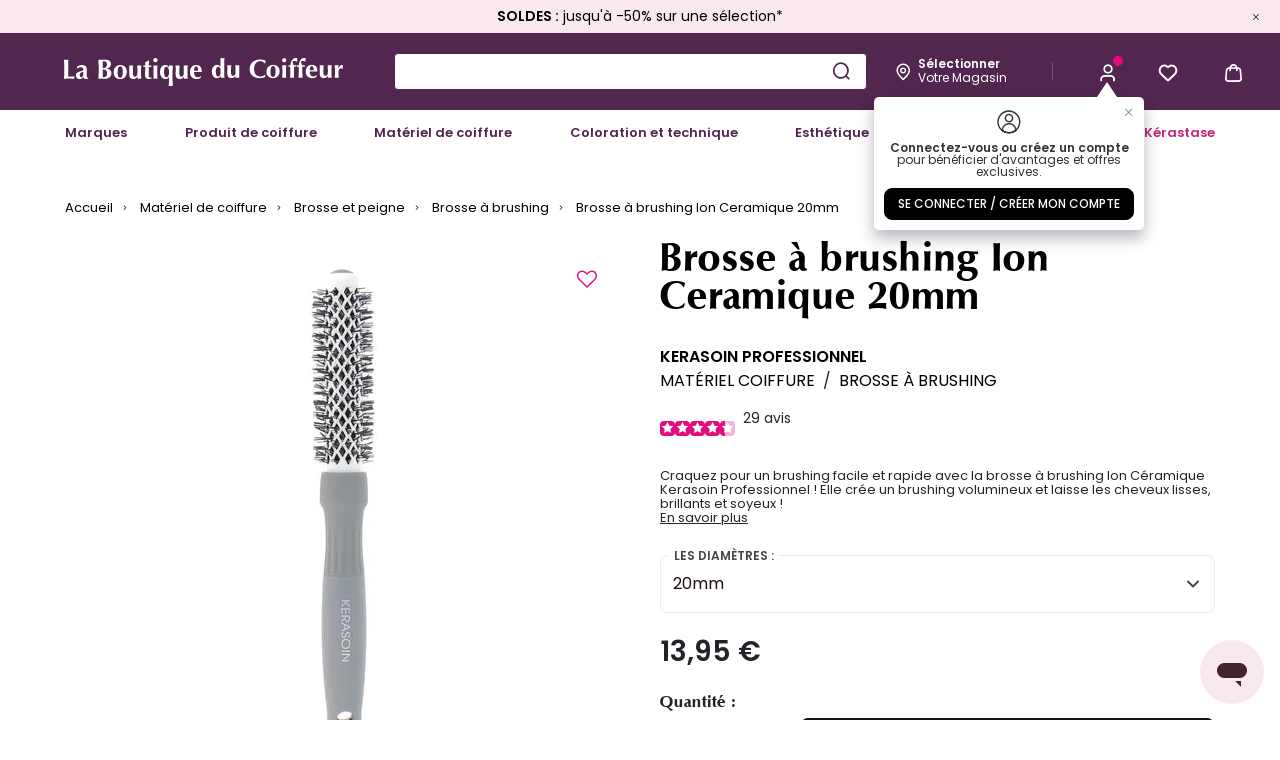

--- FILE ---
content_type: text/html;charset=UTF-8
request_url: https://www.laboutiqueducoiffeur.com/fr-fr/p/A24995.html
body_size: 27828
content:
<!DOCTYPE html>
<html lang="fr">
<head>
<!--[if gt IE 9]><!-->
<script defer type="text/javascript" src="/on/demandware.static/Sites-happycurl_FR-Site/-/fr_FR/v1769576600081/js/main.js"></script>
<script defer type="text/javascript" src="/on/demandware.static/Sites-happycurl_FR-Site/-/fr_FR/v1769576600081/js/seoButtons.js"></script>


    
        <script defer="defer" src="/on/demandware.static/Sites-happycurl_FR-Site/-/fr_FR/v1769576600081/js/productDetail.js"
            
            >
        </script>
    



    <script type="text/javascript">window.gdprAppliesGlobally=true;(function(){(function(e,r){var t=document.createElement("link");t.rel="preconnect";t.as="script";var n=document.createElement("link");n.rel="dns-prefetch";n.as="script";var i=document.createElement("link");i.rel="preload";i.as="script";var o=document.createElement("script");o.id="spcloader";o.type="text/javascript";o["async"]=true;o.charset="utf-8";var a="https://sdk.privacy-center.org/"+e+"/loader.js?target_type=notice&target="+r;if(window.didomiConfig&&window.didomiConfig.user){var c=window.didomiConfig.user;var d=c.country;var s=c.region;if(d){a=a+"&country="+d;if(s){a=a+"&region="+s}}}t.href="https://sdk.privacy-center.org/";n.href="https://sdk.privacy-center.org/";i.href=a;o.src=a;var l=document.getElementsByTagName("script")[0];l.parentNode.insertBefore(t,l);l.parentNode.insertBefore(n,l);l.parentNode.insertBefore(i,l);l.parentNode.insertBefore(o,l)})("0066d93a-9e8b-4fef-bc02-682247021109","DVGBbyUi")})();</script>



    <script>

(function (){
window.EmarsysUrls = {"footerSubscription":"/on/demandware.store/Sites-happycurl_FR-Site/fr_FR/EmarsysNewsletter-FooterSubscription","emarsysSignup":"/on/demandware.store/Sites-happycurl_FR-Site/fr_FR/EmarsysNewsletter-Signup","thankYouPage":"/on/demandware.store/Sites-happycurl_FR-Site/fr_FR/EmarsysNewsletter-ThankYouPage","alreadyRegisteredPage":"/on/demandware.store/Sites-happycurl_FR-Site/fr_FR/EmarsysNewsletter-AlreadyRegisteredPage","dataSubmittedPage":"/on/demandware.store/Sites-happycurl_FR-Site/fr_FR/EmarsysNewsletter-DataSubmittedPage","errorPage":"/on/demandware.store/Sites-happycurl_FR-Site/fr_FR/EmarsysNewsletter-ErrorPage","emarsysDisabledPage":"/on/demandware.store/Sites-happycurl_FR-Site/fr_FR/EmarsysNewsletter-EmarsysDisabledTemplate","emarsysAddToCartAjax":"/on/demandware.store/Sites-happycurl_FR-Site/fr_FR/Predict-ReturnCartObject"};
window.EmarsysResources = {"privacyBeforeLink":"I have read the","privacyAfterLink":"and I agree","privacyErrorMessage":"global.privacy.errormessage","footerSubscriptionRequered":"Ce champ est obligatoire merci de saisir votre email.","footerSubscriptionSuccess":"Merci de vous être abonné.","footerSubscriptionError":"Une erreur s’est produite lors de l’inscription, veuillez réessayer plus tard.","footerSubscriptionRegistered":"Vous êtes déjà inscrit.","footerSubscriptionDisabled":"Les abonnements sont actuellement désactivés.","footerSubscriptionConfirmationLink":"Vous devriez bientôt recevoir un e-mail avec un lien de confirmation."};
window.EmarsysPreferences = {"enabled":true,"trackingJsEnabled":true};
}());</script>

    
        <script>
    window.emarsysAnalyticsData = {};
    emarsysAnalyticsData.emarsysAnalytics = {"nameTracking":"view","trackingData":"A24995","currentBasket":[],"customerData":{"guestEmail":false,"isCustomer":false},"pageType":"product","predictMerchantID":"1B53BDA48EB6F740","locale":"fr_FR","isSFRA":true,"isEnableEmarsys":true,"isAnalyticPage":true} || {isEnableEmarsys: false};
</script>

    

    <link rel="stylesheet" href="/on/demandware.static/Sites-happycurl_FR-Site/-/fr_FR/v1769576600081/css/emarsysStyles.css" />
    <script defer src="/on/demandware.static/Sites-happycurl_FR-Site/-/fr_FR/v1769576600081/js/emarsys.js"></script>




<script defer src="/on/demandware.static/Sites-happycurl_FR-Site/-/fr_FR/v1769576600081/thirdParty/js/swiper_11_1_4.js"></script>
<link rel="stylesheet" href="/on/demandware.static/Sites-happycurl_FR-Site/-/fr_FR/v1769576600081/thirdParty/css/swiper_11_1_4.css" />
<!--<![endif]-->
<meta charset=UTF-8 />

<meta http-equiv="x-ua-compatible" content="ie=edge" />

<meta name="viewport" content="width=device-width, initial-scale=1, maximum-scale=5, user-scalable=yes">


<title>Brosse à brushing Ion Ceramique 20mm | laboutiqueducoiffeur.com</title>

<meta name="description" content="Craquez pour un brushing facile et rapide avec la brosse &agrave; brushing Ion Ceramique Kerasoin Professionnel ! Elle cr&eacute;&eacute; un brushing volumineux et laisse les cheveux lisses, brillants et soyeux !" />
<meta name="keywords" content="La Boutique du Coiffeur" />



    
        <meta property="og:image" content="https://www.laboutiqueducoiffeur.com/on/demandware.static/-/Sites-happycurl-master/default/dw700f3e42/images/hi-res/brosse-a-brushing-ion-ceramique-20mm-a24995-1-2.jpg" />
    

    
        <meta name="twitter:card" content="summary" />
    

    
        <meta name="robots" content="index, follow" />
    

    
        <meta property="og:url" content="https://www.laboutiqueducoiffeur.com/fr-fr/p/A24995.html" />
    

    
        <meta name="twitter:image" content="https://www.laboutiqueducoiffeur.com/on/demandware.static/-/Sites-happycurl-master/default/dw700f3e42/images/hi-res/brosse-a-brushing-ion-ceramique-20mm-a24995-1-2.jpg" />
    


<link rel="icon" type="image/png" href="/on/demandware.static/Sites-happycurl_FR-Site/-/default/dw79e8705e/images/favicons/favicon-196x196.png" sizes="196x196" />
<link rel="icon" type="image/png" href="/on/demandware.static/Sites-happycurl_FR-Site/-/default/dw32960d76/images/favicons/favicon-96x96.png" sizes="96x96" />
<link rel="icon" type="image/png" href="/on/demandware.static/Sites-happycurl_FR-Site/-/default/dw93d1fe88/images/favicons/favicon-32x32.png" sizes="32x32" />
<link rel="icon" type="image/png" href="/on/demandware.static/Sites-happycurl_FR-Site/-/default/dw53b830ac/images/favicons/favicon-16x16.png" sizes="16x16" />
<link rel="icon" type="image/png" href="/on/demandware.static/Sites-happycurl_FR-Site/-/default/dw9b82a6fa/images/favicons/favicon-128.png" sizes="128x128" />
<link rel="icon" type="image/png" href="/on/demandware.static/Sites-happycurl_FR-Site/-/default/dwa9fc2d6f/images/favicon.ico" />
<link rel="apple-touch-icon" type="image/png" href="/on/demandware.static/Sites-happycurl_FR-Site/-/fr_FR/v1769576600081/images/favicons/favicon-128x128.png" sizes="128x128" />
<link rel="manifest" href="/pwa-manifest.json" crossorigin="use-credentials" />




    
        
            <link rel="alternate" href="https://www.laboutiqueducoiffeur.ch/fr-ch/p/A24995.html" hreflang="fr-CH" />
        
    
        
            <link rel="alternate" href="https://www.laboutiqueducoiffeur.com/fr-fr/p/A24995.html" hreflang="fr-FR" />
        
    
        
            <link rel="alternate" href="https://www.laboutiqueducoiffeur.lu/fr-lu/p/A24995.html" hreflang="fr-LU" />
        
    



<link rel="stylesheet" href="/on/demandware.static/Sites-happycurl_FR-Site/-/fr_FR/v1769576600081/css/global.css" />

    <link rel="stylesheet" href="/on/demandware.static/Sites-happycurl_FR-Site/-/fr_FR/v1769576600081/css/product/detail.css"  />








<script>window.pageDataLayer = {"currency":"EUR","country":"FR","language":"fr","page_type":"Product-Page","sub_page_type":"PDP Brosse à brushing Ion Ceramique 20mm"}; window.dataLayer = [];</script><!-- Google Tag Manager -->
<script>(function(w,d,s,l,i){w[l]=w[l]||[];w[l].push({'gtm.start': new Date().getTime(),event:'gtm.js'});var f=d.getElementsByTagName(s)[0],j=d.createElement(s),dl=l!='dataLayer'?'&l='+l:'';j.async=true;j.src='https://tagging.laboutiqueducoiffeur.com/7d89hjpkeft4w1h.js?aw='+i.replace(/^GTM-/, '')+dl;f.parentNode.insertBefore(j,f);})(window,document,'script','dataLayer','GTM-K7GMSFN');</script>
<!-- End Google Tag Manager -->




<link rel="canonical" href="https://www.laboutiqueducoiffeur.com/fr-fr/p/A24995.html"/>

<script type="text/javascript">//<!--
/* <![CDATA[ (head-active_data.js) */
var dw = (window.dw || {});
dw.ac = {
    _analytics: null,
    _events: [],
    _category: "",
    _searchData: "",
    _anact: "",
    _anact_nohit_tag: "",
    _analytics_enabled: "true",
    _timeZone: "Europe/Paris",
    _capture: function(configs) {
        if (Object.prototype.toString.call(configs) === "[object Array]") {
            configs.forEach(captureObject);
            return;
        }
        dw.ac._events.push(configs);
    },
	capture: function() { 
		dw.ac._capture(arguments);
		// send to CQ as well:
		if (window.CQuotient) {
			window.CQuotient.trackEventsFromAC(arguments);
		}
	},
    EV_PRD_SEARCHHIT: "searchhit",
    EV_PRD_DETAIL: "detail",
    EV_PRD_RECOMMENDATION: "recommendation",
    EV_PRD_SETPRODUCT: "setproduct",
    applyContext: function(context) {
        if (typeof context === "object" && context.hasOwnProperty("category")) {
        	dw.ac._category = context.category;
        }
        if (typeof context === "object" && context.hasOwnProperty("searchData")) {
        	dw.ac._searchData = context.searchData;
        }
    },
    setDWAnalytics: function(analytics) {
        dw.ac._analytics = analytics;
    },
    eventsIsEmpty: function() {
        return 0 == dw.ac._events.length;
    }
};
/* ]]> */
// -->
</script>
<script type="text/javascript">//<!--
/* <![CDATA[ (head-cquotient.js) */
var CQuotient = window.CQuotient = {};
CQuotient.clientId = 'bjbc-happycurl_FR';
CQuotient.realm = 'BJBC';
CQuotient.siteId = 'happycurl_FR';
CQuotient.instanceType = 'prd';
CQuotient.locale = 'fr_FR';
CQuotient.fbPixelId = '__UNKNOWN__';
CQuotient.activities = [];
CQuotient.cqcid='';
CQuotient.cquid='';
CQuotient.cqeid='';
CQuotient.cqlid='';
CQuotient.apiHost='api.cquotient.com';
/* Turn this on to test against Staging Einstein */
/* CQuotient.useTest= true; */
CQuotient.useTest = ('true' === 'false');
CQuotient.initFromCookies = function () {
	var ca = document.cookie.split(';');
	for(var i=0;i < ca.length;i++) {
	  var c = ca[i];
	  while (c.charAt(0)==' ') c = c.substring(1,c.length);
	  if (c.indexOf('cqcid=') == 0) {
		CQuotient.cqcid=c.substring('cqcid='.length,c.length);
	  } else if (c.indexOf('cquid=') == 0) {
		  var value = c.substring('cquid='.length,c.length);
		  if (value) {
		  	var split_value = value.split("|", 3);
		  	if (split_value.length > 0) {
			  CQuotient.cquid=split_value[0];
		  	}
		  	if (split_value.length > 1) {
			  CQuotient.cqeid=split_value[1];
		  	}
		  	if (split_value.length > 2) {
			  CQuotient.cqlid=split_value[2];
		  	}
		  }
	  }
	}
}
CQuotient.getCQCookieId = function () {
	if(window.CQuotient.cqcid == '')
		window.CQuotient.initFromCookies();
	return window.CQuotient.cqcid;
};
CQuotient.getCQUserId = function () {
	if(window.CQuotient.cquid == '')
		window.CQuotient.initFromCookies();
	return window.CQuotient.cquid;
};
CQuotient.getCQHashedEmail = function () {
	if(window.CQuotient.cqeid == '')
		window.CQuotient.initFromCookies();
	return window.CQuotient.cqeid;
};
CQuotient.getCQHashedLogin = function () {
	if(window.CQuotient.cqlid == '')
		window.CQuotient.initFromCookies();
	return window.CQuotient.cqlid;
};
CQuotient.trackEventsFromAC = function (/* Object or Array */ events) {
try {
	if (Object.prototype.toString.call(events) === "[object Array]") {
		events.forEach(_trackASingleCQEvent);
	} else {
		CQuotient._trackASingleCQEvent(events);
	}
} catch(err) {}
};
CQuotient._trackASingleCQEvent = function ( /* Object */ event) {
	if (event && event.id) {
		if (event.type === dw.ac.EV_PRD_DETAIL) {
			CQuotient.trackViewProduct( {id:'', alt_id: event.id, type: 'raw_sku'} );
		} // not handling the other dw.ac.* events currently
	}
};
CQuotient.trackViewProduct = function(/* Object */ cqParamData){
	var cq_params = {};
	cq_params.cookieId = CQuotient.getCQCookieId();
	cq_params.userId = CQuotient.getCQUserId();
	cq_params.emailId = CQuotient.getCQHashedEmail();
	cq_params.loginId = CQuotient.getCQHashedLogin();
	cq_params.product = cqParamData.product;
	cq_params.realm = cqParamData.realm;
	cq_params.siteId = cqParamData.siteId;
	cq_params.instanceType = cqParamData.instanceType;
	cq_params.locale = CQuotient.locale;
	
	if(CQuotient.sendActivity) {
		CQuotient.sendActivity(CQuotient.clientId, 'viewProduct', cq_params);
	} else {
		CQuotient.activities.push({activityType: 'viewProduct', parameters: cq_params});
	}
};
/* ]]> */
// -->
</script>


   <script type="application/ld+json">
        {"@context":"http://schema.org/","@type":"Product","name":"Brosse à brushing Ion Ceramique 20mm","description":"<p>Craquez pour un brushing facile et rapide avec la brosse à brushing Ion Céramique Kerasoin Professionnel ! Elle crée un brushing volumineux et laisse les cheveux lisses&#44; brillants et soyeux !</p>","mpn":"OP20DW-CI","sku":"A24995","gtin":"3661596001337","brand":{"@type":"Thing","name":"Kerasoin Professionnel"},"image":["https://www.laboutiqueducoiffeur.com/dw/image/v2/BJBC_PRD/on/demandware.static/-/Sites-happycurl-master/default/dw700f3e42/images/hi-res/brosse-a-brushing-ion-ceramique-20mm-a24995-1-2.jpg","https://www.laboutiqueducoiffeur.com/dw/image/v2/BJBC_PRD/on/demandware.static/-/Sites-happycurl-master/default/dw6d87f674/images/hi-res/brosse-a-brushing-ion-ceramique-20mm-a24995-2-1.jpg","https://www.laboutiqueducoiffeur.com/dw/image/v2/BJBC_PRD/on/demandware.static/-/Sites-happycurl-master/default/dw8c6cd73e/images/hi-res/brosse-a-brushing-ion-ceramique-20mm-a24995-3-1.jpg"],"offers":{"url":{},"@type":"Offer","priceCurrency":"EUR","price":"13.95","availability":"http://schema.org/InStock"},"aggregateRating":{"@type":"AggregateRating","ratingValue":"4.3103","reviewCount":"29"}}
    </script>


</head>

<body><!-- Google Tag Manager (noscript) -->
<noscript><iframe src="https://tagging.laboutiqueducoiffeur.com/ns.html?id=GTM-K7GMSFN" height="0" width="0" style="display:none;visibility:hidden"></iframe></noscript>
<!-- End Google Tag Manager (noscript) -->
    <div class="js-gtm-non-cached-data" data-gtm-non-cached-data="{&quot;user&quot;:{&quot;loginStatus&quot;:&quot;Not logged&quot;,&quot;user_ip_sha256&quot;:&quot;2428bb5239ca9a73dcce5259085b0f282e501309a6fb2b6c11d9af0d53fb7856&quot;,&quot;clientStatus&quot;:&quot;B2C&quot;},&quot;basket&quot;:{&quot;items&quot;:[]}}"></div>



<style>
    .skip-link {
        position: absolute;
        top: -40px;
        left: 0;
        background: #000;
        color: #fff;
        padding: 8px;
        z-index: 100;
        text-decoration: none;
    }

    .skip-link:focus {
        top: 0;
    }
</style>

<a href="#maincontent" class="skip-link">Skip to main content</a>
<a href="#mainmenu" class="skip-link">Skip to menu</a>
<a href="#footercontent" class="skip-link">Skip to footer</a>


<div class="page js-page page-product-show"
data-action="Product-Show" data-querystring="pid=A24995">



<script>
    window.associatedWordsTrackingConfig = {
        trackingDataEnabled: false,
        trackingDataUrl: "/on/demandware.store/Sites-happycurl_FR-Site/fr_FR/SearchServices-SendTrackingData"
    };
</script>



    <div data-cmp="countryPopup" data-url="/on/demandware.store/Sites-happycurl_FR-Site/fr_FR/Page-IncludeCountryPopup"></div>


<header class="header-wrapper sticky-header js-sticky js-header">
    <div class="js-header-full-content header-main-content">
        

        <div data-cmp="recentSearches" data-href="/fr-fr/search"></div>

        <div class="header-banner slide-up d-none" data-cmp="topBanner"
            
                style="color: #000000;
                background: #F9E9EE"
            
        >

            <div class="container">
                <div class="header-banner_inner">
                    
	 


	
<div class="html-slot-container"><div class="js-banner-content"><span style="font-size:14px;"><a href="https://www.laboutiqueducoiffeur.com/fr-fr/soldes"><strong>SOLDES :</strong> jusqu'&agrave; -50% sur une s&eacute;lection*</a></span></div></div>
 
	
                    <button type="button" class="btn-close btn-reset close js-close" aria-label="Close">
                        <span class="fi fi--cross" aria-hidden="true"></span>
                    </button>
                </div>
            </div>
        </div>

        <div class="js-header-main-content header">
            <div class="header-inner container">
                <button class="header-notification header-navbar_icon navbar-toggler js-navbar-toggler d-ls-none collapsed" type="button" data-toggle="collapse" data-target="#sg-navbar-collapse" aria-controls="sg-navbar-collapse" aria-expanded="false" aria-label="Toggle navigation">
                    <span class="fi fi--burger js-menu-icon" aria-hidden="true"></span>
                    <span class="notification-center__bubble js-burger-menu-bubble js-notification-bubble d-none"></span>
                </button>
                <div class="header-logo">
                    <a class="logo-link" href="/" title="La Boutique du Coiffeur : vente en ligne de produits professionnels de coiffure et d`esth&eacute;tique">
                        <img src="[data-uri]"
                            class="js-lazy logo-img" data-src="/on/demandware.static/Sites-happycurl_FR-Site/-/default/dw278a09f9/images/logo.svg"
                            alt="La Boutique du Coiffeur" />
                    </a>
                </div>
                <div class="header-search js-search hidden-md-down">
                    <form role="search"
    class="search-form js-global-search"
    action="/fr-fr/search"
    method="get"
    name="simpleSearch">
    <input class="form-control search-field global-search-field js-global-search-input"
        data-cmp="placeholderPhrases"
        data-config-url="https://www.laboutiqueducoiffeur.com/on/demandware.store/Sites-happycurl_FR-Site/fr_FR/Page-GetContent?cid=dynamic-placeholder-phrases-for-global-search"
        data-default-placeholder="Rechercher un produit, une marque"
        type="text"
        name="q"
        value=""
        role="combobox"
        aria-describedby="search-assistive-text"
        aria-haspopup="listbox"
        aria-owns="search-results"
        aria-expanded="false"
        aria-autocomplete="list"
        aria-activedescendant=""
        aria-controls="search-results"
        aria-label="Saisir un mot cl&eacute; ou un num&eacute;ro d&rsquo;article"
        autocomplete="off" />
    <span id="search-assistive-text" class="sr-only">
        Use Up and Down arrow keys to navigate search results.
    </span>
    <button type="button" name="search-button" class="search-button btn-reset fi fi--search-2 js-global-search-btn js-header-icon" data-icon-title="Search icon" aria-label="Submit search keywords"></button>
    <div class="suggestions-wrapper" data-url="/on/demandware.store/Sites-happycurl_FR-Site/fr_FR/SearchServices-GetSuggestions?q="></div>
    <input type="hidden" value="fr_FR" name="lang" />
    <div class="js-close-suggestions suggestions-close d-none">
        <span class="fi fi--cross" aria-hidden="true"></span>
    </div>
</form>

                </div>
                <div class="js-header-navbar header-navbar navbar-header">
                    
                    <div data-cmp="storeLocatorPopover" class="header-navbar_icon hidden-md-down popover-wrapper"
    data-action="/on/demandware.store/Sites-happycurl_FR-Site/fr_FR/Stores-ShowPopover"
    data-my-account-store-link="null"
>
    <button type="button"
        class="js-header-icon btn-reset store-name-link favorite-store-map js-stores-stock-btn js-gtm-search-store-icon header-navbar_icon header-navbar_icon"
        data-cmp="searchStoresModal" data-action="/on/demandware.store/Sites-happycurl_FR-Site/fr_FR/Stores-SearchStoresModal" data-icon-title="Storelocator icon">
        <span class="fi fi--pin" aria-hidden="true"></span>
        <span class="header-icon__message preferred-store">
            <span class="preferred-title js-preferred-store-name">
                
                    <b>sélectionner</b>
                
            </span>
            <span class="preferred-content js-preferred-store-location">
                votre magasin
            </span>
        </span>
    </button>
    <div class="header-account__info popover popover-bottom favorite-store__wrapper js-popover-content"></div>
</div>

                    <span class="header-divider hidden-md-down" aria-hidden="true"></span>

                    <button type="button" name="search-button" class="search-button header-search-nav btn-reset header-navbar_icon fi fi--search-2 js-nav-search-btn d-ls-none js-header-icon" data-icon-title="Search icon" aria-label="Submit search keywords"></button>

                    <div class="header-account__wrapper">
                        










    <div class="header-account user popover-wrapper nav-item js-popover-target disabled">
        <a class="header-notification header-navbar_icon js-open-login-modal js-header-icon enable-login"
            href="#" role="button"
            data-toggle="modal"
            data-target="#loginModal"
            data-icon-title="Account icon"
            aria-label="Login to your account">
            <i class="fi fi--user" aria-hidden="true"></i>
        </a>

        
            <div class="login-tooltip-content js-login-tooltip popover popover-bottom js-popover-content">
                <div class="login-tooltip-content__header">
                    <i class="fi fi--unknown-user" aria-hidden="true"></i>
                    <button type="button" class="close js-close-tooltip" aria-label="Close">
                        <span class="fi fi--cross" aria-hidden="true"></span>
                    </button>
                </div>

                <div class="login-tooltip-content__text">
                    
    
    <div class="content-asset"><!-- dwMarker="content" dwContentID="098fe296d66a079998e699a3f7" -->
        <b>Connectez-vous ou créez un compte</b> pour bénéficier d'avantages et offres exclusives.
    </div> <!-- End content-asset -->



                </div>

                <button class="btn btn-primary btn-block login-tooltip-content__connect-btn js-open-login-modal" data-toggle="modal" data-target="#loginModal" type="button">
                    Se connecter / Cr&eacute;er mon compte
                </button>
            </div>
        
    </div>








<script>
    window.customerData = {"customerAuthenticated":null,"pushNotificationsConsentRejected":null,"hasNotificationTokenInProfile":null}
    window.sitePreferences = {"pushNotificationEnabled":true}
    window.globalPreferences = {
        isEmbeddedInIframe: window.self !== window.top
    }
    window.quantityTotal = 0
</script>

                    </div>
                    <div class="heart header-navbar_icon popover-wrapper header-wishlist hidden-md-down nav-item js-popover-target">
                        <a href="https://www.laboutiqueducoiffeur.com/fr-fr/wishlist" class="js-header-icon header-navbar_icon header-favorite hidden-md-down" data-icon-title="Wishlist icon">
    <span class="fi fi--heart-empty" aria-hidden="true"></span>
</a>
<div class="header-wishlist-info js-header-wishlist-info popover popover-bottom js-popover-content">
    <div class="header-wishlist__title">
        Mes favoris
    </div>
    <div class="header-wishlist__body">
        <a href="https://www.laboutiqueducoiffeur.com/fr-fr/wishlist" class="wishlist-link">
            <div class="text-item">
                Ma liste de favoris
            </div>
        </a>
        <div class="number-item js-wishlist-number">0</div>
    </div>
</div>
<script>
    window.wishlistProductList = "[]";
</script>
                    </div>
                    <div class="header-minicart header-notification minicart">
                        <div class="header-navbar_icon minicart-total hide-no-link"
    data-cmp="minicartModal"
    data-action-url="/on/demandware.store/Sites-happycurl_FR-Site/fr_FR/Cart-MiniCartShow"
    data-cart-page-url="https://www.laboutiqueducoiffeur.com/fr-fr/cart">
    <i class="minicart-icon js-minicart-icon fi fi--cart" data-icon-title="Cart icon" aria-hidden="true"></i>
    <span class="header-navbar_notification minicart-quantity js-minicart-quantity d-none"></span>
</div>

<div class="popover popover-bottom post-add-to-cart-modal js-popover-minicart"></div>

                    </div>
                </div>
            </div>
        </div>
    </div>
    <div class="header-search js-search js-mobile-search show d-ls-none">
        <div class="header-search_inner container">
            <form role="search"
    class="search-form js-global-search"
    action="/fr-fr/search"
    method="get"
    name="simpleSearch">
    <input class="form-control search-field global-search-field js-global-search-input"
        data-cmp="placeholderPhrases"
        data-config-url="https://www.laboutiqueducoiffeur.com/on/demandware.store/Sites-happycurl_FR-Site/fr_FR/Page-GetContent?cid=dynamic-placeholder-phrases-for-global-search"
        data-default-placeholder="Rechercher un produit, une marque"
        type="text"
        name="q"
        value=""
        role="combobox"
        aria-describedby="search-assistive-text"
        aria-haspopup="listbox"
        aria-owns="search-results"
        aria-expanded="false"
        aria-autocomplete="list"
        aria-activedescendant=""
        aria-controls="search-results"
        aria-label="Saisir un mot cl&eacute; ou un num&eacute;ro d&rsquo;article"
        autocomplete="off" />
    <span id="search-assistive-text" class="sr-only">
        Use Up and Down arrow keys to navigate search results.
    </span>
    <button type="button" name="search-button" class="search-button btn-reset fi fi--search-2 js-global-search-btn js-header-icon" data-icon-title="Search icon" aria-label="Submit search keywords"></button>
    <div class="suggestions-wrapper" data-url="/on/demandware.store/Sites-happycurl_FR-Site/fr_FR/SearchServices-GetSuggestions?q="></div>
    <input type="hidden" value="fr_FR" name="lang" />
    <div class="js-close-suggestions suggestions-close d-none">
        <span class="fi fi--cross" aria-hidden="true"></span>
    </div>
</form>

        </div>
    </div>
    <div class="main-suggestions js-suggestions-wrapper"></div>
    <div class="header-menu js-header-menu-wrapper main-menu navbar-toggleable-md js-mobile-menu menu-toggleable-left multilevel-dropdown" id="sg-navbar-collapse">
        <div class="container container-inner" data-cmp="headerMenu"
            data-url="/on/demandware.store/Sites-happycurl_FR-Site/fr_FR/Page-IncludeHeaderMenu?cgid=B2C&amp;cid=%5bCategory%20uuid%3dcb2b8a7bee3dc3d0c40f53b5f2%5d&amp;isCategoriesRender=true">
            <nav id="mainmenu" class="header-menu_inner navbar navbar-expand-ls">
    <div class="header-menu_top close-menu clearfix d-ls-none">
        <div class="back pull-left">
            <button class="btn-back btn-reset js-reset-mobile-menu" role="button" aria-label="Back to previous menu">
                <span class="fi fi--caret-bold-right"></span>
            </button>
        </div>
    </div>
    <div class="header-menu_nav menu-group" role="navigation">
        <ul class="navigation nav navbar-nav js-navigation" role="menu">
            

    
        <div class="js-menu-category-item menu-item-wrapper "
            
        >
            
                <li class="navigation-item navigation-item_m0 nav-item dropdown js-navigation-item" role="presentation">
                    <a href="https://www.laboutiqueducoiffeur.com/fr-fr/nos-marques"
                        id="m0" class="navigation-link nav-link dropdown-toggle"
                        role="button" data-toggle="dropdown" aria-haspopup="true"
                        style=""
                        aria-expanded="false" tabindex="0">Marques</a>
                    
                </li>
            
        </div>
    
        <div class="js-menu-category-item menu-item-wrapper "
            
        >
            
                <li class="navigation-item navigation-item_c3 nav-item dropdown js-navigation-item" role="presentation">
                    <a href="/fr-fr/produit-de-coiffure"
                        id="c3" class="navigation-link nav-link dropdown-toggle "
                        role="button" data-toggle="dropdown" aria-haspopup="true"
                        style=""
                        aria-expanded="false" tabindex="0">Produit de coiffure</a>
                    
                </li>
            
        </div>
    
        <div class="js-menu-category-item menu-item-wrapper "
            
        >
            
                <li class="navigation-item navigation-item_c9 nav-item dropdown js-navigation-item" role="presentation">
                    <a href="/fr-fr/materiel-de-coiffure"
                        id="c9" class="navigation-link nav-link dropdown-toggle "
                        role="button" data-toggle="dropdown" aria-haspopup="true"
                        style=""
                        aria-expanded="false" tabindex="0">Mat&eacute;riel de coiffure</a>
                    
                </li>
            
        </div>
    
        <div class="js-menu-category-item menu-item-wrapper "
            
        >
            
                <li class="navigation-item navigation-item_c12 nav-item dropdown js-navigation-item" role="presentation">
                    <a href="/fr-fr/coloration-et-technique"
                        id="c12" class="navigation-link nav-link dropdown-toggle "
                        role="button" data-toggle="dropdown" aria-haspopup="true"
                        style=""
                        aria-expanded="false" tabindex="0">Coloration et technique</a>
                    
                </li>
            
        </div>
    
        <div class="js-menu-category-item menu-item-wrapper "
            
        >
            
                <li class="navigation-item navigation-item_c82 nav-item dropdown js-navigation-item" role="presentation">
                    <a href="/fr-fr/esthetique"
                        id="c82" class="navigation-link nav-link dropdown-toggle "
                        role="button" data-toggle="dropdown" aria-haspopup="true"
                        style=""
                        aria-expanded="false" tabindex="0">Esth&eacute;tique</a>
                    
                </li>
            
        </div>
    
        <div class="js-menu-category-item menu-item-wrapper "
            
        >
            
                <li class="navigation-item navigation-item_c246 nav-item dropdown js-navigation-item" role="presentation">
                    <a href="/fr-fr/homme"
                        id="c246" class="navigation-link nav-link dropdown-toggle "
                        role="button" data-toggle="dropdown" aria-haspopup="true"
                        style=""
                        aria-expanded="false" tabindex="0">Homme</a>
                    
                </li>
            
        </div>
    
        <div class="js-menu-category-item menu-item-wrapper "
            
        >
            
                <li class="navigation-item navigation-item_c1 nav-item js-navigation-item" role="presentation">
                    <a href="/fr-fr/soldes"
                        id="c1" class="navigation-link nav-link " role="link"
                        style="color: #C52574; font-weight: bold;"
                        tabindex="0">Soldes
                    </a>
                </li>
            
        </div>
    
        <div class="js-menu-category-item menu-item-wrapper "
            
        >
            
                <li class="navigation-item navigation-item_Kerastase nav-item dropdown js-navigation-item" role="presentation">
                    <a href="/fr-fr/kerastase"
                        id="Kerastase" class="navigation-link nav-link dropdown-toggle "
                        role="button" data-toggle="dropdown" aria-haspopup="true"
                        style="color: #C52574; font-weight: bold;"
                        aria-expanded="false" tabindex="0">K&eacute;rastase</a>
                    
                </li>
            
        </div>
    


            
            

            <li class="nav-support-points navigation-item nav-item d-ls-none mt-4" role="presentation">
                <a href="/fr-fr/wishlist" class="navigation-link header-navbar_icon header-favorite">
                    Favoris
                    <span class="fi fi--heart-empty navigation-item-icon" aria-hidden="true"></span>
                </a>
            </li>
            <li class="nav-support-points navigation-item navigation-item_stores nav-item d-ls-none" role="presentation">
                <a href="/fr-fr/magasins"
                    class="js-menu-stores-link navigation-link header-navbar_icon header-notification header-storelocator"
                >
                    Nos Magasins
                    <span class="fi fi--pin navigation-item-icon" aria-hidden="true"></span>
                </a>
            </li>
            <li class="nav-support-points navigation-item navigation-item_assistance nav-item d-ls-none" role="presentation">
                <a href="/on/demandware.store/Sites-happycurl_FR-Site/fr_FR/Page-Show?cid=assistance" class="navigation-link header-navbar_icon header-customer">
                    Service Client
                    <span class="fi fi--help-circle navigation-item-icon" aria-hidden="true"></span>
                </a>
            </li>
        </ul>
    </div>
</nav>

        </div>
    </div>

    <div class="notification-alert d-none"
    data-cmp="alert"
    data-default-msg="D&eacute;sol&eacute;, mais le service n'est pas disponible pour le moment, r&eacute;essayez plus tard ou contactez le support.">
    <div class="notification-alert__block notification-alert__icon-wrapper js-notification-icon">
        <div class="notification-alert__icon">
            <span class="fi fi--cross-icon"></span>
        </div>
    </div>
    <div class="notification-alert__block notification-alert__content-wrapper">
        <div class="content">
            <strong class="js-alert-title success">Succ&egrave;s</strong>
            <strong class="js-alert-title error">Erreur</strong>
            <strong class="js-alert-title info">Information</strong>
            <p class="js-error-msg"></p>
        </div>
    </div>
    <div class="notification-alert__block">
        <div class="content">
            <button class="notification-alert__close js-close-notification-btn" aria-label="Close">
                Fermer
            </button>
        </div>
    </div>
</div>


    <div class="flash-messages-container js-flash-messages-container">
    <div class="alert alert-dismissible js-alert-template fade d-none" role="alert">
        <button type="button" class="close" data-dismiss="alert" aria-label="Close">
            <span aria-hidden="true">&times;</span>
        </button>
    </div>
    
</div>

</header>


    <div class="d-none sticky-add-to-cart-desktop"
        data-cmp="stickyAddToCartPDP"
        data-trigger-selector="js-static-section-to-follow"
        data-add-to-cart-msg="J&rsquo;ach&egrave;te"
    ></div>



    <button id='zendesk' class="zendesk
        zendesk-pdp
        "
        data-cmp="zendesk"
        data-key="819d1b32-9172-4a53-8e1c-2536e8f9602c">
        <svg position="right" width="24px" height="24px" viewBox="0 0 24 24" version="1.1" xmlns="http://www.w3.org/2000/svg" xmlns:xlink="http://www.w3.org/1999/xlink"><path d="M10,18 L6,22 L6,18 L10,18 Z M17,6 C19.7614237,6 22,8.23857625 22,11 C22,13.7614237 19.7614237,16 17,16 L17,16 L7,16 C4.23857625,16 2,13.7614237 2,11 C2,8.23857625 4.23857625,6 7,6 L7,6 Z" transform="translate(12.000000, 14.000000) scale(-1, 1) translate(-12.000000, -14.000000) "></path></svg>
    </button>




<div data-cmp="anchorScrolling"></div>


    <div data-cmp="pushNotificationPermissionModal"
        data-ios-mobile-prompt="/on/demandware.store/Sites-happycurl_FR-Site/fr_FR/Page-GetContent?cid=push-notification-ios-mobile-prompt-content"
        data-unset-permission-content-url="/on/demandware.store/Sites-happycurl_FR-Site/fr_FR/Page-GetContent?cid=push-notification-permission-unset-content"
        data-denied-permission-content-url="/on/demandware.store/Sites-happycurl_FR-Site/fr_FR/Page-GetContent?cid=push-notification-permission-denied-content"
        data-get-preferences-url="/on/demandware.store/Sites-happycurl_FR-Site/fr_FR/Account-GetPushNotificationPreferences"
        data-error-msg="D&eacute;sol&eacute;, mais le service n'est pas disponible pour le moment, r&eacute;essayez plus tard ou contactez le support."
    >
        <div class="modal fade" id="pushNotificationPermissionModal" tabindex="-1" role="dialog">
    <div class="modal-dialog modal-dialog-centered" role="document">
        <div class="modal-content js-modal-content">
            <div class="modal-footer">
                <button type="button" class="btn btn-outline-primary js-reject-push-notifications" data-dismiss="modal">Annuler</button>
                <button type="button" class="btn btn-primary js-accept-push-notifications" data-dismiss="modal">
                    Oui
                </button>
            </div>
        </div>
    </div>
</div>

    </div>



<main class="main js-main-content" id="maincontent">

    

    
        <div
            class="skeepers-product-script"
            data-cmp="loadScript"
            data-src="https://widgets.rr.skeepers.io/product/5fae59de-9ab3-93e4-9565-5678c3e86dcd/d8038bdd-febb-4428-93aa-9b90cc394291.js"
            data-is-deffer="true">
        </div>
    

    



<script type="text/javascript">
    window.ShipupConfiguration = {
        locale: 'fr_FR',
        enabledShipup: 'true' === 'true',
        shipupPublicKey: '27T-J1pPpkBMs7TUUAB4tw',
        shipupWarehouseMerchantId: 'Warehouse_1',
        deliveryPhrasePrefix: 'À partir du',
        getAddressDetailsUrl: '/on/demandware.store/Sites-happycurl_FR-Site/fr_FR/Address-GetPreferredAddressDetails',
        carrierId: 'chronopost',
        bestDeliveryTime: {}
    };
</script>


<div data-cmp="shipupComponent"
    data-locale="fr_FR"
    data-enabled-shipup="true"
    data-shipup-carrier-id="chronopost"
    data-shipup-public-key="27T-J1pPpkBMs7TUUAB4tw"
    data-shipup-warehouse-merchant-id="Warehouse_1"
    data-delivery-phrase-prefix="&Agrave; partir du"
    data-get-address-details="/on/demandware.store/Sites-happycurl_FR-Site/fr_FR/Address-GetPreferredAddressDetails">
</div>

<!-- CQuotient Activity Tracking (viewProduct-cquotient.js) -->
<script type="text/javascript">//<!--
/* <![CDATA[ */
(function(){
	try {
		if(window.CQuotient) {
			var cq_params = {};
			cq_params.product = {
					id: 'P3896',
					sku: 'A24995',
					type: '',
					alt_id: ''
				};
			cq_params.realm = "BJBC";
			cq_params.siteId = "happycurl_FR";
			cq_params.instanceType = "prd";
			window.CQuotient.trackViewProduct(cq_params);
		}
	} catch(err) {}
})();
/* ]]> */
// -->
</script>
<script type="text/javascript">//<!--
/* <![CDATA[ (viewProduct-active_data.js) */
dw.ac._capture({id: "A24995", type: "detail"});
/* ]]> */
// -->
</script>
    <div class="product-breadcrumb container container-inner d-none d-lg-flex">
        <div class="row breadcrumb-wrapper">
    <div class="col" role="navigation" aria-label="Breadcrumb">
        <ul class="js-breadcrumb-content breadcrumb justify-content-center justify-content-ls-start"
            itemscope itemtype="https://schema.org/BreadcrumbList">
            
                
                    <li class="breadcrumb-item"
                        itemprop="itemListElement"
                        itemscope itemtype="https://schema.org/ListItem">
                        <a href="/" class="breadcrumb-item__link" itemprop="item">
                            <span itemprop="name">Accueil</span>
                            <meta itemprop="position" content="1" />
                        </a>
                    </li>
                
            
                
                    <li class="breadcrumb-item"
                        itemprop="itemListElement"
                        itemscope itemtype="https://schema.org/ListItem">
                        <a href="/fr-fr/materiel-de-coiffure" class="breadcrumb-item__link" itemprop="item">
                            <span itemprop="name">Mat&eacute;riel de coiffure</span>
                            <meta itemprop="position" content="2" />
                        </a>
                    </li>
                
            
                
                    <li class="breadcrumb-item"
                        itemprop="itemListElement"
                        itemscope itemtype="https://schema.org/ListItem">
                        <a href="/fr-fr/materiel-de-coiffure/brosse-et-peigne" class="breadcrumb-item__link" itemprop="item">
                            <span itemprop="name">Brosse et peigne</span>
                            <meta itemprop="position" content="3" />
                        </a>
                    </li>
                
            
                
                    <li class="breadcrumb-item"
                        itemprop="itemListElement"
                        itemscope itemtype="https://schema.org/ListItem">
                        <a href="/fr-fr/brosse-et-peigne/brosse-a-brushing" class="breadcrumb-item__link" itemprop="item">
                            <span itemprop="name">Brosse &agrave; brushing</span>
                            <meta itemprop="position" content="4" />
                        </a>
                    </li>
                
            
                
                    <li class="breadcrumb-item breadcrumb-item__last"
                        itemprop="itemListElement"
                        itemscope itemtype="https://schema.org/ListItem">
                        <span itemprop="name">Brosse &agrave; brushing Ion Ceramique 20mm</span>
                        <meta itemprop="position" content="5" />
                    </li>
                
            
        </ul>
    </div>

    <template class="js-breadcrumb-template d-none">
        <li class="breadcrumb-item" itemprop="itemListElement" itemscope itemtype="https://schema.org/ListItem">
            <a href="" class="breadcrumb-item__link" itemprop="item">
                <span itemprop="name"></span>
                <meta itemprop="position" content="" />
            </a>
        </li>
    </template>

    <template class="js-last-breadcrumb-template d-none">
        <li class="breadcrumb-item breadcrumb-item__last" itemprop="itemListElement" itemscope itemtype="https://schema.org/ListItem">
            <span itemprop="name"></span>
            <meta itemprop="position" content="" />
        </li>
    </template>
</div>

    </div>

    <div class="container container-inner product-detail product-set js-product-detail product-wrapper"
        data-pid="A24995"
        data-puuid="0a6d3c8dcfcff52069bd17dce5"
        data-gtm-product-info="{&quot;currency&quot;:&quot;EUR&quot;,&quot;brand&quot;:&quot;Kerasoin Professionnel&quot;,&quot;id&quot;:&quot;A24995&quot;,&quot;category&quot;:&quot;Mat&eacute;riel de coiffure&quot;,&quot;subCategory&quot;:&quot;Brosse &agrave; brushing&quot;,&quot;name&quot;:&quot;Brosse &agrave; brushing Ion Ceramique 20mm&quot;,&quot;productType&quot;:&quot;variant&quot;,&quot;variant&quot;:&quot;20mm&quot;,&quot;productM&quot;:2990,&quot;productSet&quot;:&quot;Not Product Set&quot;,&quot;gamut&quot;:&quot;Mat&eacute;riel Coiffure&quot;,&quot;subGamut&quot;:&quot;Brosse &agrave; brushing&quot;,&quot;UUID&quot;:&quot;0a6d3c8dcfcff52069bd17dce5&quot;,&quot;quantity&quot;:1,&quot;price&quot;:13.95}">

        <div class="row">
            <div class="col-12 col-ls-6 js-first-layout-block">
                
                








<div id="pdpCarousel-A24995" class="primary-images js-primary-images"
    data-cmp="photoSwipe"
    data-script-src="/on/demandware.static/Sites-happycurl_FR-Site/-/fr_FR/v1769576600081/js/photoSwipeThirdParty.js"
    data-style-src="https://unpkg.com/photoswipe@5/dist/photoswipe.css"
    data-swipe-container-id="#image-gallery"
    data-swipe-childs="a">
    
        <div class="product-wishlist" data-cmp="wishlistHeart">
    <a href="" class="btn-wishlist add-to-wish-list js-wishlist-btn" role="button" title="Liste de souhaits" data-add-url="/on/demandware.store/Sites-happycurl_FR-Site/fr_FR/Wishlist-AddProduct" data-remove-url="/on/demandware.store/Sites-happycurl_FR-Site/fr_FR/Wishlist-RemoveProduct">
        <i class="fa fa-heart-o js-wishlist-icon product-wishlist__item" data-gtm-product-info="{&quot;currency&quot;:&quot;EUR&quot;,&quot;brand&quot;:&quot;Kerasoin Professionnel&quot;,&quot;id&quot;:&quot;A24995&quot;,&quot;category&quot;:&quot;Mat&eacute;riel de coiffure&quot;,&quot;subCategory&quot;:&quot;Brosse &agrave; brushing&quot;,&quot;name&quot;:&quot;Brosse &agrave; brushing Ion Ceramique 20mm&quot;,&quot;productType&quot;:&quot;variant&quot;,&quot;variant&quot;:&quot;20mm&quot;,&quot;productM&quot;:2990,&quot;productSet&quot;:&quot;Not Product Set&quot;,&quot;gamut&quot;:&quot;Mat&eacute;riel Coiffure&quot;,&quot;subGamut&quot;:&quot;Brosse &agrave; brushing&quot;,&quot;UUID&quot;:&quot;0a6d3c8dcfcff52069bd17dce5&quot;,&quot;quantity&quot;:1,&quot;price&quot;:13.95}"></i>
    </a>
</div>

    

    <div id="image-gallery" class="js-pdp-carousel product-carousel wide-image carousel"
        data-cmp="carousel"
        data-keyboard="true"
        data-infinite="false"
        data-swipe-to-slide="true"
        data-number-of-slides="1"
        data-xs="1"
        data-sm="1"
        data-md="1"
        data-indicators-xs="true"
        data-indicators-sm="true"
        data-indicators-md="false"
        data-controls-xs="false"
        data-controls-sm="false"
        data-controls-md="false"
        data-controls-ls="false"
        data-controls-lg="false"
        data-controls-xl="false"
    >

        <div class="carousel-inner js-pdp-large-img-carousel-wrapper" role="listbox">
            
                <div class="product-carousel__item carousel-item active">
                    
                        <div class="product-badges-container-mobile d-block d-md-none">
                            <div class="product__badges product-badge__wrapper js-badges-wrapper-0a6d3c8dcfcff52069bd17dce5">
    
</div>

                        </div>
                    

                    





    
    
    


<div class="js-skeleton-wrapper skeleton-wrapper ">
    <div class="js-skeleton-container skeleton-container d-none">
        <div class="js-skeleton-part skeleton-part"></div>
    </div>

    
        

        <a href="https://www.laboutiqueducoiffeur.com/dw/image/v2/BJBC_PRD/on/demandware.static/-/Sites-happycurl-master/default/dw700f3e42/images/hi-res/brosse-a-brushing-ion-ceramique-20mm-a24995-1-2.jpg?sm=fit&amp;sw=1620&amp;sh=1620"
            data-pswp-width="2035"
            data-pswp-height="2035"
            target="_blank">
            <picture class="">
    
        <source
            srcset="https://www.laboutiqueducoiffeur.com/dw/image/v2/BJBC_PRD/on/demandware.static/-/Sites-happycurl-master/default/dw700f3e42/images/hi-res/brosse-a-brushing-ion-ceramique-20mm-a24995-1-2.jpg?sw=270&amp;sh=270&amp;sm=fit 1x, https://www.laboutiqueducoiffeur.com/dw/image/v2/BJBC_PRD/on/demandware.static/-/Sites-happycurl-master/default/dw700f3e42/images/hi-res/brosse-a-brushing-ion-ceramique-20mm-a24995-1-2.jpg?sm=fit&amp;sw=540&amp;sh=540 2x, https://www.laboutiqueducoiffeur.com/dw/image/v2/BJBC_PRD/on/demandware.static/-/Sites-happycurl-master/default/dw700f3e42/images/hi-res/brosse-a-brushing-ion-ceramique-20mm-a24995-1-2.jpg?sm=fit&amp;sw=810&amp;sh=810 3x"
            sizes="100vw"
            media="(max-width: 767px)"
        />
        <source
            srcset="https://www.laboutiqueducoiffeur.com/dw/image/v2/BJBC_PRD/on/demandware.static/-/Sites-happycurl-master/default/dw700f3e42/images/hi-res/brosse-a-brushing-ion-ceramique-20mm-a24995-1-2.jpg?sw=380&amp;sh=380&amp;sm=fit 1x, https://www.laboutiqueducoiffeur.com/dw/image/v2/BJBC_PRD/on/demandware.static/-/Sites-happycurl-master/default/dw700f3e42/images/hi-res/brosse-a-brushing-ion-ceramique-20mm-a24995-1-2.jpg?sm=fit&amp;sw=760&amp;sh=760 2x, https://www.laboutiqueducoiffeur.com/dw/image/v2/BJBC_PRD/on/demandware.static/-/Sites-happycurl-master/default/dw700f3e42/images/hi-res/brosse-a-brushing-ion-ceramique-20mm-a24995-1-2.jpg?sm=fit&amp;sw=1140&amp;sh=1140 3x"
            sizes="100vw"
            media="(max-width: 1023px) and (min-width: 768px)"
        />
        <source
            srcset="https://www.laboutiqueducoiffeur.com/dw/image/v2/BJBC_PRD/on/demandware.static/-/Sites-happycurl-master/default/dw700f3e42/images/hi-res/brosse-a-brushing-ion-ceramique-20mm-a24995-1-2.jpg?sw=540&amp;sh=540&amp;sm=fit 1x, https://www.laboutiqueducoiffeur.com/dw/image/v2/BJBC_PRD/on/demandware.static/-/Sites-happycurl-master/default/dw700f3e42/images/hi-res/brosse-a-brushing-ion-ceramique-20mm-a24995-1-2.jpg?sm=fit&amp;sw=1080&amp;sh=1080 2x, https://www.laboutiqueducoiffeur.com/dw/image/v2/BJBC_PRD/on/demandware.static/-/Sites-happycurl-master/default/dw700f3e42/images/hi-res/brosse-a-brushing-ion-ceramique-20mm-a24995-1-2.jpg?sm=fit&amp;sw=1620&amp;sh=1620 3x"
            sizes="100vw"
            media="(min-width: 1024px)"
        />
    

    <img
        src="https://www.laboutiqueducoiffeur.com/dw/image/v2/BJBC_PRD/on/demandware.static/-/Sites-happycurl-master/default/dw700f3e42/images/hi-res/brosse-a-brushing-ion-ceramique-20mm-a24995-1-2.jpg?sw=540&amp;sh=540&amp;sm=fit"
        data-src="https://www.laboutiqueducoiffeur.com/dw/image/v2/BJBC_PRD/on/demandware.static/-/Sites-happycurl-master/default/dw700f3e42/images/hi-res/brosse-a-brushing-ion-ceramique-20mm-a24995-1-2.jpg?sw=540&amp;sh=540&amp;sm=fit"
        class="product-carousel__img js-pdp-product-image "
        alt="Brosse &agrave; brushing Ion Ceramique 20mm"
        title="Brosse &agrave; brushing Ion Ceramique 20mm, "
        itemprop="image"
        lazyload-off="true"
        fetchpriority="high"
    />
</picture>

        </a>
    
</div>



                </div>
                
            
                <div class="product-carousel__item carousel-item ">
                    

                    





    
    
    


<div class="js-skeleton-wrapper skeleton-wrapper ">
    <div class="js-skeleton-container skeleton-container d-none">
        <div class="js-skeleton-part skeleton-part"></div>
    </div>

    
        

        <a href="https://www.laboutiqueducoiffeur.com/dw/image/v2/BJBC_PRD/on/demandware.static/-/Sites-happycurl-master/default/dw6d87f674/images/hi-res/brosse-a-brushing-ion-ceramique-20mm-a24995-2-1.jpg?sm=fit&amp;sw=1620&amp;sh=1620"
            data-pswp-width="2035"
            data-pswp-height="2035"
            target="_blank">
            <picture class="">
    
        <source
            srcset="https://www.laboutiqueducoiffeur.com/dw/image/v2/BJBC_PRD/on/demandware.static/-/Sites-happycurl-master/default/dw6d87f674/images/hi-res/brosse-a-brushing-ion-ceramique-20mm-a24995-2-1.jpg?sw=270&amp;sh=270&amp;sm=fit 1x, https://www.laboutiqueducoiffeur.com/dw/image/v2/BJBC_PRD/on/demandware.static/-/Sites-happycurl-master/default/dw6d87f674/images/hi-res/brosse-a-brushing-ion-ceramique-20mm-a24995-2-1.jpg?sm=fit&amp;sw=540&amp;sh=540 2x, https://www.laboutiqueducoiffeur.com/dw/image/v2/BJBC_PRD/on/demandware.static/-/Sites-happycurl-master/default/dw6d87f674/images/hi-res/brosse-a-brushing-ion-ceramique-20mm-a24995-2-1.jpg?sm=fit&amp;sw=810&amp;sh=810 3x"
            sizes="100vw"
            media="(max-width: 767px)"
        />
        <source
            srcset="https://www.laboutiqueducoiffeur.com/dw/image/v2/BJBC_PRD/on/demandware.static/-/Sites-happycurl-master/default/dw6d87f674/images/hi-res/brosse-a-brushing-ion-ceramique-20mm-a24995-2-1.jpg?sw=380&amp;sh=380&amp;sm=fit 1x, https://www.laboutiqueducoiffeur.com/dw/image/v2/BJBC_PRD/on/demandware.static/-/Sites-happycurl-master/default/dw6d87f674/images/hi-res/brosse-a-brushing-ion-ceramique-20mm-a24995-2-1.jpg?sm=fit&amp;sw=760&amp;sh=760 2x, https://www.laboutiqueducoiffeur.com/dw/image/v2/BJBC_PRD/on/demandware.static/-/Sites-happycurl-master/default/dw6d87f674/images/hi-res/brosse-a-brushing-ion-ceramique-20mm-a24995-2-1.jpg?sm=fit&amp;sw=1140&amp;sh=1140 3x"
            sizes="100vw"
            media="(max-width: 1023px) and (min-width: 768px)"
        />
        <source
            srcset="https://www.laboutiqueducoiffeur.com/dw/image/v2/BJBC_PRD/on/demandware.static/-/Sites-happycurl-master/default/dw6d87f674/images/hi-res/brosse-a-brushing-ion-ceramique-20mm-a24995-2-1.jpg?sw=540&amp;sh=540&amp;sm=fit 1x, https://www.laboutiqueducoiffeur.com/dw/image/v2/BJBC_PRD/on/demandware.static/-/Sites-happycurl-master/default/dw6d87f674/images/hi-res/brosse-a-brushing-ion-ceramique-20mm-a24995-2-1.jpg?sm=fit&amp;sw=1080&amp;sh=1080 2x, https://www.laboutiqueducoiffeur.com/dw/image/v2/BJBC_PRD/on/demandware.static/-/Sites-happycurl-master/default/dw6d87f674/images/hi-res/brosse-a-brushing-ion-ceramique-20mm-a24995-2-1.jpg?sm=fit&amp;sw=1620&amp;sh=1620 3x"
            sizes="100vw"
            media="(min-width: 1024px)"
        />
    

    <img
        src="https://www.laboutiqueducoiffeur.com/dw/image/v2/BJBC_PRD/on/demandware.static/-/Sites-happycurl-master/default/dw6d87f674/images/hi-res/brosse-a-brushing-ion-ceramique-20mm-a24995-2-1.jpg?sw=540&amp;sh=540&amp;sm=fit"
        data-src="https://www.laboutiqueducoiffeur.com/dw/image/v2/BJBC_PRD/on/demandware.static/-/Sites-happycurl-master/default/dw6d87f674/images/hi-res/brosse-a-brushing-ion-ceramique-20mm-a24995-2-1.jpg?sw=540&amp;sh=540&amp;sm=fit"
        class="product-carousel__img js-pdp-product-image "
        alt="Brosse &agrave; brushing Ion Ceramique 20mm"
        title="Brosse &agrave; brushing Ion Ceramique 20mm, "
        itemprop="image"
        lazyload-off="true"
        fetchpriority="high"
    />
</picture>

        </a>
    
</div>



                </div>
                
            
                <div class="product-carousel__item carousel-item ">
                    

                    





    
    
    


<div class="js-skeleton-wrapper skeleton-wrapper ">
    <div class="js-skeleton-container skeleton-container d-none">
        <div class="js-skeleton-part skeleton-part"></div>
    </div>

    
        

        <a href="https://www.laboutiqueducoiffeur.com/dw/image/v2/BJBC_PRD/on/demandware.static/-/Sites-happycurl-master/default/dw8c6cd73e/images/hi-res/brosse-a-brushing-ion-ceramique-20mm-a24995-3-1.jpg?sm=fit&amp;sw=1620&amp;sh=1620"
            data-pswp-width="2035"
            data-pswp-height="2035"
            target="_blank">
            <picture class="">
    
        <source
            srcset="https://www.laboutiqueducoiffeur.com/dw/image/v2/BJBC_PRD/on/demandware.static/-/Sites-happycurl-master/default/dw8c6cd73e/images/hi-res/brosse-a-brushing-ion-ceramique-20mm-a24995-3-1.jpg?sw=270&amp;sh=270&amp;sm=fit 1x, https://www.laboutiqueducoiffeur.com/dw/image/v2/BJBC_PRD/on/demandware.static/-/Sites-happycurl-master/default/dw8c6cd73e/images/hi-res/brosse-a-brushing-ion-ceramique-20mm-a24995-3-1.jpg?sm=fit&amp;sw=540&amp;sh=540 2x, https://www.laboutiqueducoiffeur.com/dw/image/v2/BJBC_PRD/on/demandware.static/-/Sites-happycurl-master/default/dw8c6cd73e/images/hi-res/brosse-a-brushing-ion-ceramique-20mm-a24995-3-1.jpg?sm=fit&amp;sw=810&amp;sh=810 3x"
            sizes="100vw"
            media="(max-width: 767px)"
        />
        <source
            srcset="https://www.laboutiqueducoiffeur.com/dw/image/v2/BJBC_PRD/on/demandware.static/-/Sites-happycurl-master/default/dw8c6cd73e/images/hi-res/brosse-a-brushing-ion-ceramique-20mm-a24995-3-1.jpg?sw=380&amp;sh=380&amp;sm=fit 1x, https://www.laboutiqueducoiffeur.com/dw/image/v2/BJBC_PRD/on/demandware.static/-/Sites-happycurl-master/default/dw8c6cd73e/images/hi-res/brosse-a-brushing-ion-ceramique-20mm-a24995-3-1.jpg?sm=fit&amp;sw=760&amp;sh=760 2x, https://www.laboutiqueducoiffeur.com/dw/image/v2/BJBC_PRD/on/demandware.static/-/Sites-happycurl-master/default/dw8c6cd73e/images/hi-res/brosse-a-brushing-ion-ceramique-20mm-a24995-3-1.jpg?sm=fit&amp;sw=1140&amp;sh=1140 3x"
            sizes="100vw"
            media="(max-width: 1023px) and (min-width: 768px)"
        />
        <source
            srcset="https://www.laboutiqueducoiffeur.com/dw/image/v2/BJBC_PRD/on/demandware.static/-/Sites-happycurl-master/default/dw8c6cd73e/images/hi-res/brosse-a-brushing-ion-ceramique-20mm-a24995-3-1.jpg?sw=540&amp;sh=540&amp;sm=fit 1x, https://www.laboutiqueducoiffeur.com/dw/image/v2/BJBC_PRD/on/demandware.static/-/Sites-happycurl-master/default/dw8c6cd73e/images/hi-res/brosse-a-brushing-ion-ceramique-20mm-a24995-3-1.jpg?sm=fit&amp;sw=1080&amp;sh=1080 2x, https://www.laboutiqueducoiffeur.com/dw/image/v2/BJBC_PRD/on/demandware.static/-/Sites-happycurl-master/default/dw8c6cd73e/images/hi-res/brosse-a-brushing-ion-ceramique-20mm-a24995-3-1.jpg?sm=fit&amp;sw=1620&amp;sh=1620 3x"
            sizes="100vw"
            media="(min-width: 1024px)"
        />
    

    <img
        src="https://www.laboutiqueducoiffeur.com/dw/image/v2/BJBC_PRD/on/demandware.static/-/Sites-happycurl-master/default/dw8c6cd73e/images/hi-res/brosse-a-brushing-ion-ceramique-20mm-a24995-3-1.jpg?sw=540&amp;sh=540&amp;sm=fit"
        data-src="https://www.laboutiqueducoiffeur.com/dw/image/v2/BJBC_PRD/on/demandware.static/-/Sites-happycurl-master/default/dw8c6cd73e/images/hi-res/brosse-a-brushing-ion-ceramique-20mm-a24995-3-1.jpg?sw=540&amp;sh=540&amp;sm=fit"
        class="product-carousel__img js-pdp-product-image "
        alt="Brosse &agrave; brushing Ion Ceramique 20mm"
        title="Brosse &agrave; brushing Ion Ceramique 20mm, "
        itemprop="image"
        lazyload-off="true"
        fetchpriority="high"
    />
</picture>

        </a>
    
</div>



                </div>
                
            
        </div>
    </div>

    <div id="pdpThumbCarousel-A24995"
        class="thumbnails-carousel carousel product-thumbnails js-thumbnails-carousel swiper-container overflow-hidden disable-swiper-pagination-mobile disable-swiper-pagination-desktop"
        data-cmp="swiperCarousel"
        data-script-version="swiper_11_1_4"
        data-free-mode="true"
        data-space-between="10"
        data-slides-per-view-mobile="3.5"
        data-slides-per-view-tablet="6"
        data-slides-per-view-desktop="4"
    >
        <div class="swiper-wrapper js-thumbnails-wrapper" role="listbox">
            
                <div class="selected-thumbnail thumbnails-carousel__item js-slider-change swiper-slide" role="button">
                    





    
    
    


<div class="js-skeleton-wrapper skeleton-wrapper showSkeleton">
    <div class="js-skeleton-container skeleton-container ">
        <div class="js-skeleton-part skeleton-part"></div>
    </div>

    
        <picture class="">
    
        <source
            data-srcset="https://www.laboutiqueducoiffeur.com/dw/image/v2/BJBC_PRD/on/demandware.static/-/Sites-happycurl-master/default/dw700f3e42/images/hi-res/brosse-a-brushing-ion-ceramique-20mm-a24995-1-2.jpg?sw=150&amp;sh=150&amp;sm=fit 1x, https://www.laboutiqueducoiffeur.com/dw/image/v2/BJBC_PRD/on/demandware.static/-/Sites-happycurl-master/default/dw700f3e42/images/hi-res/brosse-a-brushing-ion-ceramique-20mm-a24995-1-2.jpg?sm=fit&amp;sw=300&amp;sh=300 2x, https://www.laboutiqueducoiffeur.com/dw/image/v2/BJBC_PRD/on/demandware.static/-/Sites-happycurl-master/default/dw700f3e42/images/hi-res/brosse-a-brushing-ion-ceramique-20mm-a24995-1-2.jpg?sm=fit&amp;sw=450&amp;sh=450 3x"
            sizes="100vw"
            media="(max-width: 767px)"
        />
        <source
            data-srcset="https://www.laboutiqueducoiffeur.com/dw/image/v2/BJBC_PRD/on/demandware.static/-/Sites-happycurl-master/default/dw700f3e42/images/hi-res/brosse-a-brushing-ion-ceramique-20mm-a24995-1-2.jpg?sw=200&amp;sh=200&amp;sm=fit 1x, https://www.laboutiqueducoiffeur.com/dw/image/v2/BJBC_PRD/on/demandware.static/-/Sites-happycurl-master/default/dw700f3e42/images/hi-res/brosse-a-brushing-ion-ceramique-20mm-a24995-1-2.jpg?sm=fit&amp;sw=400&amp;sh=400 2x, https://www.laboutiqueducoiffeur.com/dw/image/v2/BJBC_PRD/on/demandware.static/-/Sites-happycurl-master/default/dw700f3e42/images/hi-res/brosse-a-brushing-ion-ceramique-20mm-a24995-1-2.jpg?sm=fit&amp;sw=600&amp;sh=600 3x"
            sizes="100vw"
            media="(max-width: 1023px) and (min-width: 768px)"
        />
        <source
            data-srcset="https://www.laboutiqueducoiffeur.com/dw/image/v2/BJBC_PRD/on/demandware.static/-/Sites-happycurl-master/default/dw700f3e42/images/hi-res/brosse-a-brushing-ion-ceramique-20mm-a24995-1-2.jpg?sw=200&amp;sh=200&amp;sm=fit 1x, https://www.laboutiqueducoiffeur.com/dw/image/v2/BJBC_PRD/on/demandware.static/-/Sites-happycurl-master/default/dw700f3e42/images/hi-res/brosse-a-brushing-ion-ceramique-20mm-a24995-1-2.jpg?sm=fit&amp;sw=400&amp;sh=400 2x, https://www.laboutiqueducoiffeur.com/dw/image/v2/BJBC_PRD/on/demandware.static/-/Sites-happycurl-master/default/dw700f3e42/images/hi-res/brosse-a-brushing-ion-ceramique-20mm-a24995-1-2.jpg?sm=fit&amp;sw=600&amp;sh=600 3x"
            sizes="100vw"
            media="(min-width: 1024px)"
        />
    

    <img
        src="[data-uri]"
        data-src="https://www.laboutiqueducoiffeur.com/dw/image/v2/BJBC_PRD/on/demandware.static/-/Sites-happycurl-master/default/dw700f3e42/images/hi-res/brosse-a-brushing-ion-ceramique-20mm-a24995-1-2.jpg?sw=200&amp;sh=200&amp;sm=fit"
        class="thumbnails-carousel__img js-lazy"
        alt="Brosse &agrave; brushing Ion Ceramique 20mm"
        title="Brosse &agrave; brushing Ion Ceramique 20mm, "
        itemprop="image"
        lazyload-off="false"
        fetchpriority="auto"
    />
</picture>

    
</div>



                </div>
                
            
                <div class=" thumbnails-carousel__item js-slider-change swiper-slide" role="button">
                    





    
    
    


<div class="js-skeleton-wrapper skeleton-wrapper showSkeleton">
    <div class="js-skeleton-container skeleton-container ">
        <div class="js-skeleton-part skeleton-part"></div>
    </div>

    
        <picture class="">
    
        <source
            data-srcset="https://www.laboutiqueducoiffeur.com/dw/image/v2/BJBC_PRD/on/demandware.static/-/Sites-happycurl-master/default/dw6d87f674/images/hi-res/brosse-a-brushing-ion-ceramique-20mm-a24995-2-1.jpg?sw=150&amp;sh=150&amp;sm=fit 1x, https://www.laboutiqueducoiffeur.com/dw/image/v2/BJBC_PRD/on/demandware.static/-/Sites-happycurl-master/default/dw6d87f674/images/hi-res/brosse-a-brushing-ion-ceramique-20mm-a24995-2-1.jpg?sm=fit&amp;sw=300&amp;sh=300 2x, https://www.laboutiqueducoiffeur.com/dw/image/v2/BJBC_PRD/on/demandware.static/-/Sites-happycurl-master/default/dw6d87f674/images/hi-res/brosse-a-brushing-ion-ceramique-20mm-a24995-2-1.jpg?sm=fit&amp;sw=450&amp;sh=450 3x"
            sizes="100vw"
            media="(max-width: 767px)"
        />
        <source
            data-srcset="https://www.laboutiqueducoiffeur.com/dw/image/v2/BJBC_PRD/on/demandware.static/-/Sites-happycurl-master/default/dw6d87f674/images/hi-res/brosse-a-brushing-ion-ceramique-20mm-a24995-2-1.jpg?sw=200&amp;sh=200&amp;sm=fit 1x, https://www.laboutiqueducoiffeur.com/dw/image/v2/BJBC_PRD/on/demandware.static/-/Sites-happycurl-master/default/dw6d87f674/images/hi-res/brosse-a-brushing-ion-ceramique-20mm-a24995-2-1.jpg?sm=fit&amp;sw=400&amp;sh=400 2x, https://www.laboutiqueducoiffeur.com/dw/image/v2/BJBC_PRD/on/demandware.static/-/Sites-happycurl-master/default/dw6d87f674/images/hi-res/brosse-a-brushing-ion-ceramique-20mm-a24995-2-1.jpg?sm=fit&amp;sw=600&amp;sh=600 3x"
            sizes="100vw"
            media="(max-width: 1023px) and (min-width: 768px)"
        />
        <source
            data-srcset="https://www.laboutiqueducoiffeur.com/dw/image/v2/BJBC_PRD/on/demandware.static/-/Sites-happycurl-master/default/dw6d87f674/images/hi-res/brosse-a-brushing-ion-ceramique-20mm-a24995-2-1.jpg?sw=200&amp;sh=200&amp;sm=fit 1x, https://www.laboutiqueducoiffeur.com/dw/image/v2/BJBC_PRD/on/demandware.static/-/Sites-happycurl-master/default/dw6d87f674/images/hi-res/brosse-a-brushing-ion-ceramique-20mm-a24995-2-1.jpg?sm=fit&amp;sw=400&amp;sh=400 2x, https://www.laboutiqueducoiffeur.com/dw/image/v2/BJBC_PRD/on/demandware.static/-/Sites-happycurl-master/default/dw6d87f674/images/hi-res/brosse-a-brushing-ion-ceramique-20mm-a24995-2-1.jpg?sm=fit&amp;sw=600&amp;sh=600 3x"
            sizes="100vw"
            media="(min-width: 1024px)"
        />
    

    <img
        src="[data-uri]"
        data-src="https://www.laboutiqueducoiffeur.com/dw/image/v2/BJBC_PRD/on/demandware.static/-/Sites-happycurl-master/default/dw6d87f674/images/hi-res/brosse-a-brushing-ion-ceramique-20mm-a24995-2-1.jpg?sw=200&amp;sh=200&amp;sm=fit"
        class="thumbnails-carousel__img js-lazy"
        alt="Brosse &agrave; brushing Ion Ceramique 20mm"
        title="Brosse &agrave; brushing Ion Ceramique 20mm, "
        itemprop="image"
        lazyload-off="false"
        fetchpriority="auto"
    />
</picture>

    
</div>



                </div>
                
            
                <div class=" thumbnails-carousel__item js-slider-change swiper-slide" role="button">
                    





    
    
    


<div class="js-skeleton-wrapper skeleton-wrapper showSkeleton">
    <div class="js-skeleton-container skeleton-container ">
        <div class="js-skeleton-part skeleton-part"></div>
    </div>

    
        <picture class="">
    
        <source
            data-srcset="https://www.laboutiqueducoiffeur.com/dw/image/v2/BJBC_PRD/on/demandware.static/-/Sites-happycurl-master/default/dw8c6cd73e/images/hi-res/brosse-a-brushing-ion-ceramique-20mm-a24995-3-1.jpg?sw=150&amp;sh=150&amp;sm=fit 1x, https://www.laboutiqueducoiffeur.com/dw/image/v2/BJBC_PRD/on/demandware.static/-/Sites-happycurl-master/default/dw8c6cd73e/images/hi-res/brosse-a-brushing-ion-ceramique-20mm-a24995-3-1.jpg?sm=fit&amp;sw=300&amp;sh=300 2x, https://www.laboutiqueducoiffeur.com/dw/image/v2/BJBC_PRD/on/demandware.static/-/Sites-happycurl-master/default/dw8c6cd73e/images/hi-res/brosse-a-brushing-ion-ceramique-20mm-a24995-3-1.jpg?sm=fit&amp;sw=450&amp;sh=450 3x"
            sizes="100vw"
            media="(max-width: 767px)"
        />
        <source
            data-srcset="https://www.laboutiqueducoiffeur.com/dw/image/v2/BJBC_PRD/on/demandware.static/-/Sites-happycurl-master/default/dw8c6cd73e/images/hi-res/brosse-a-brushing-ion-ceramique-20mm-a24995-3-1.jpg?sw=200&amp;sh=200&amp;sm=fit 1x, https://www.laboutiqueducoiffeur.com/dw/image/v2/BJBC_PRD/on/demandware.static/-/Sites-happycurl-master/default/dw8c6cd73e/images/hi-res/brosse-a-brushing-ion-ceramique-20mm-a24995-3-1.jpg?sm=fit&amp;sw=400&amp;sh=400 2x, https://www.laboutiqueducoiffeur.com/dw/image/v2/BJBC_PRD/on/demandware.static/-/Sites-happycurl-master/default/dw8c6cd73e/images/hi-res/brosse-a-brushing-ion-ceramique-20mm-a24995-3-1.jpg?sm=fit&amp;sw=600&amp;sh=600 3x"
            sizes="100vw"
            media="(max-width: 1023px) and (min-width: 768px)"
        />
        <source
            data-srcset="https://www.laboutiqueducoiffeur.com/dw/image/v2/BJBC_PRD/on/demandware.static/-/Sites-happycurl-master/default/dw8c6cd73e/images/hi-res/brosse-a-brushing-ion-ceramique-20mm-a24995-3-1.jpg?sw=200&amp;sh=200&amp;sm=fit 1x, https://www.laboutiqueducoiffeur.com/dw/image/v2/BJBC_PRD/on/demandware.static/-/Sites-happycurl-master/default/dw8c6cd73e/images/hi-res/brosse-a-brushing-ion-ceramique-20mm-a24995-3-1.jpg?sm=fit&amp;sw=400&amp;sh=400 2x, https://www.laboutiqueducoiffeur.com/dw/image/v2/BJBC_PRD/on/demandware.static/-/Sites-happycurl-master/default/dw8c6cd73e/images/hi-res/brosse-a-brushing-ion-ceramique-20mm-a24995-3-1.jpg?sm=fit&amp;sw=600&amp;sh=600 3x"
            sizes="100vw"
            media="(min-width: 1024px)"
        />
    

    <img
        src="[data-uri]"
        data-src="https://www.laboutiqueducoiffeur.com/dw/image/v2/BJBC_PRD/on/demandware.static/-/Sites-happycurl-master/default/dw8c6cd73e/images/hi-res/brosse-a-brushing-ion-ceramique-20mm-a24995-3-1.jpg?sw=200&amp;sh=200&amp;sm=fit"
        class="thumbnails-carousel__img js-lazy"
        alt="Brosse &agrave; brushing Ion Ceramique 20mm"
        title="Brosse &agrave; brushing Ion Ceramique 20mm, "
        itemprop="image"
        lazyload-off="false"
        fetchpriority="auto"
    />
</picture>

    
</div>



                </div>
                
            
        </div>
    </div>
</div>


                
                
                

                <div class="product__promotional-banner-wrapper js-highlight-promotion js-promo-gtm" data-promo-name="Highlight promotion">
                    

                </div>
            </div>

            <div class="col-12 col-ls-6 js-second-layout-block">
                <div class="mt-1 mb-2 d-block d-md-none">
                    
                    
<div data-cmp="scrollToTab"
    data-target-selector=".rating-stars"
    data-scroll=".js-net-reviews"
    data-content-selector=".js-net-reviews-content"
>
    



    
        
            <div class="skeepers_product__stars product__rating-stars rating-stars"
                data-product-id="A24995">
            </div>
        
    


</div>

                </div>

                
                <h1 class="js-product-title product__title">Brosse &agrave; brushing Ion Ceramique 20mm</h1>

                
                <div class="product__brand-container">
                    
                        <a href="/fr-fr/marques/kerasoin-professionnel" class="product__brand btn-link">Kerasoin Professionnel</a>
                    
                    
    
        <a href="/fr-fr/kerasoin-professionnel/materiel-coiffure" class="product__range btn-link">Mat&eacute;riel Coiffure</a>
    
    
        <span class="product__range-divider">&nbsp;/&nbsp;</span>
        
            <a href="/fr-fr/materiel-coiffure/brosse-a-brushing" class="product__subrange btn-link">Brosse &agrave; brushing</a>
        
    

                </div>

                <div class="mb-4 d-none d-md-block">
                    
                    
<div data-cmp="scrollToTab"
    data-target-selector=".rating-stars"
    data-scroll=".js-net-reviews"
    data-content-selector=".js-net-reviews-content"
>
    



    
        
            <div class="skeepers_product__stars product__rating-stars rating-stars"
                data-product-id="A24995">
            </div>
        
    


</div>


                    
                    <div class="product__badges product-badge__wrapper js-badges-wrapper-0a6d3c8dcfcff52069bd17dce5">
    
</div>

                </div>

                <div class="product__attributes">
                    
                    
                        <div class="product__short-description">
                            <div class="content">
                                <p>Craquez pour un brushing facile et rapide avec la brosse à brushing Ion Céramique Kerasoin Professionnel ! Elle crée un brushing volumineux et laisse les cheveux lisses&#44; brillants et soyeux !</p>
                            </div>
                            
                                <button class="btn-reset btn-link-underlined product__btn-scroll-to-description-tab" data-cmp="scrollToDescriptionTab">
                                    En savoir plus</button>
                            
                        </div>
                    

                    
                    <div class="row">
    <div class="col">
        
            <div class="main-attributes">
                
                    
                
                    
                
                    
                
                    
                
                    
                
                    
                
            </div>
        
    </div>
</div>


                    
                    
                    
                        
                            <div class="product__attribute product__attribute--diameter" data-attr="diameter">
                                

<div class="attribute">
    
        <!-- Select <Attribute> Label -->
        <div class="product__attribute-select js-select-wrapper" data-cmp="customSelect">
            <span class="product__attribute-select-label product__attribute-label--diameter non-input-label">
                Les diam&egrave;tres :
            </span>
            <div class="cs-options">
                <div class="select-button js-select-button">
                    <div class="content js-select-content"></div>
                </div>
                <div class="select-list">
                    
                        <div data-attr-value="https://www.laboutiqueducoiffeur.com/on/demandware.store/Sites-happycurl_FR-Site/fr_FR/Product-Variation?pid=P3896&amp;dwvar_P3896_diameter=" class="select-item js-select-item js-swatch-option selected unselectable">
                            <div class="select-item__info">20mm</div>
                                
                            <div class="select-item__value">
                                
                            </div>
                        </div>
                    
                        <div data-attr-value="https://www.laboutiqueducoiffeur.com/on/demandware.store/Sites-happycurl_FR-Site/fr_FR/Product-Variation?dwvar_P3896_diameter=24996&amp;pid=P3896&amp;quantity=1" class="select-item js-select-item js-swatch-option  ">
                            <div class="select-item__info">25mm</div>
                                
                            <div class="select-item__value">
                                
                            </div>
                        </div>
                    
                        <div data-attr-value="https://www.laboutiqueducoiffeur.com/on/demandware.store/Sites-happycurl_FR-Site/fr_FR/Product-Variation?dwvar_P3896_diameter=24997&amp;pid=P3896&amp;quantity=1" class="select-item js-select-item js-swatch-option  ">
                            <div class="select-item__info">33mm</div>
                                
                            <div class="select-item__value">
                                
                            </div>
                        </div>
                    
                        <div data-attr-value="https://www.laboutiqueducoiffeur.com/on/demandware.store/Sites-happycurl_FR-Site/fr_FR/Product-Variation?dwvar_P3896_diameter=24998&amp;pid=P3896&amp;quantity=1" class="select-item js-select-item js-swatch-option  ">
                            <div class="select-item__info">43mm</div>
                                
                            <div class="select-item__value">
                                
                            </div>
                        </div>
                    
                        <div data-attr-value="https://www.laboutiqueducoiffeur.com/on/demandware.store/Sites-happycurl_FR-Site/fr_FR/Product-Variation?dwvar_P3896_diameter=24999&amp;pid=P3896&amp;quantity=1" class="select-item js-select-item js-swatch-option  ">
                            <div class="select-item__info">53mm</div>
                                
                            <div class="select-item__value">
                                
                            </div>
                        </div>
                    
                </div>
            </div>
        </div>
    
</div>

                            </div>
                        
                    

                    <div class="product-options">
                        
                    </div>

                    
                    

                    
                    <div class="row d-none">
                        <div class="col-12 promotions">
                            



                        </div>
                    </div>
                </div>

                
                <div class="product__prices">
                    <div class="product__prices__wrapper js-product__prices">
                        



    
    <div class="price  js-price js-price-0a6d3c8dcfcff52069bd17dce5" data-price="{&quot;sales&quot;:{&quot;value&quot;:13.95,&quot;currency&quot;:&quot;EUR&quot;,&quot;formatted&quot;:&quot;13,95 &euro;&quot;,&quot;decimalPrice&quot;:&quot;13.95&quot;,&quot;currencyPriceSymbol&quot;:&quot;&euro;&quot;},&quot;list&quot;:null,&quot;discountPercent&quot;:&quot;&quot;}">
        
        
        <span class="price-wrapper" role="heading">
    

    

    

    
    <span class="sales" role="heading">
        
        
        
            <span class="js-value" content="13.95" data-price="13.95"></span>
        

        
            13,95 &euro;


        
    </span>
</span>

    </div>





    <div data-cmp="discountBadge"
        data-product-uuid="0a6d3c8dcfcff52069bd17dce5"
        data-discount-percent="">
    </div>



                        
                    </div>

                    <ul>
    

    
</ul>
                    



                </div>

                





<div class="product__quantity-add-to-cart-container js-quantity-container">
    
    <div class="product__quantity quantity">
        <div class="quantity-label product__attribute-label">
            Quantit&eacute; :
        </div>
        


<div class="form js-scope-pdp" data-cmp="stepper" data-is-fake-quantity-stepper="true" data-allow-zero="false">
    <input class="quantity-select custom-select form-control js-quantity-input-hidden d-none"
        id="quantity-1"
        value="/on/demandware.store/Sites-happycurl_FR-Site/fr_FR/Product-Variation?pid=A24995&amp;quantity=1"
        data-uuid="0a6d3c8dcfcff52069bd17dce5"
        data-pid="A24995"
        data-computed-product-availability="2990.0"
    />

    <div class="quantity-form">
        <button
            type="button"
            data-event-click="decQty"
            class="quantity-form__arrow quantity-form__arrow--decrease js-btn-dec
                disabled"
        >
            -
        </button>

        <input
            class="js-quantity-input quantity-form__number"
            data-ref="field"
            data-uuid="0a6d3c8dcfcff52069bd17dce5"
            data-bonus-discount-item="null"
            type="text"
            value="1"
            aria-label="Quantit&eacute; :"
            
        />

        <button
            type="button"
            data-event-click="incQty"
            class="quantity-form__arrow quantity-form__arrow--increase js-btn-inc
                "
        >
            +
        </button>
    </div>
</div>

    </div>
    <div class="js-static-section-to-follow product__add-to-cart-container">
        
        

<div class="row cart-and-ipay">
    <div class="col-sm-12">
        <input type="hidden" class="add-to-cart-url" value="/on/demandware.store/Sites-happycurl_FR-Site/fr_FR/Cart-AddProduct" />
        <input type="hidden" class="add-to-cart-paypal-url" value="/on/demandware.store/Sites-happycurl_FR-Site/fr_FR/Cart-AddProduct?isPayPalExpress=true" />
        <button class="js-add-to-cart-tile js-add-to-cart js-common-product product__add-to-cart-btn add-to-cart btn btn--dark btn-block "
                data-toggle="modal" data-target="#chooseBonusProductModal"
                data-pid="A24995"
        >
            Ajouter au panier

            

            
        </button>

        <button class="js-preorder-product product__add-to-cart-btn add-to-cart product__add-to-cart-btn--pre-order btn btn--dark btn-block
                 d-none"
                data-toggle="modal" data-target="#chooseBonusProductModal"
                data-pid="A24995">
            Pr&eacute;-commander
            <span class="shipping-date">Envoi pr&eacute;vu le
                <span class="js-in-stock-date">
                    null
                </span>
            </span>
        </button>

        <div class="js-stock-notification-block"
    data-cmp="stockNotification"
    data-product-available="true"
    data-action-load="/on/demandware.store/Sites-happycurl_FR-Site/fr_FR/StockNotification-Show"
>
    
        <button class="js-stock-notification-btn product__add-to-cart-btn product__notify-back-in-stock btn btn--dark btn-block disabled d-none">
            M'alerter lorsque ce produit sera disponible
        </button>
    
</div>



    </div>
</div>

    </div>
</div>


<!-- Availability -->
<div class="row availability product-availability" data-ready-to-order="true" data-available="true">
    <div class="col-12 store-availiability line-item-availability product-status">
    

    
    
</div>

</div>



<div class="js-sticky-section-to-show sticky-section">
    
    
    <button id='zendesk' class="zendesk
        
        sticky-zendesk-btn"
        data-cmp="zendesk"
        data-key="819d1b32-9172-4a53-8e1c-2536e8f9602c">
        <svg position="right" width="24px" height="24px" viewBox="0 0 24 24" version="1.1" xmlns="http://www.w3.org/2000/svg" xmlns:xlink="http://www.w3.org/1999/xlink"><path d="M10,18 L6,22 L6,18 L10,18 Z M17,6 C19.7614237,6 22,8.23857625 22,11 C22,13.7614237 19.7614237,16 17,16 L17,16 L7,16 C4.23857625,16 2,13.7614237 2,11 C2,8.23857625 4.23857625,6 7,6 L7,6 Z" transform="translate(12.000000, 14.000000) scale(-1, 1) translate(-12.000000, -14.000000) "></path></svg>
    </button>

    

<div class="row cart-and-ipay">
    <div class="col-sm-12">
        <input type="hidden" class="add-to-cart-url" value="/on/demandware.store/Sites-happycurl_FR-Site/fr_FR/Cart-AddProduct" />
        <input type="hidden" class="add-to-cart-paypal-url" value="/on/demandware.store/Sites-happycurl_FR-Site/fr_FR/Cart-AddProduct?isPayPalExpress=true" />
        <button class="js-add-to-cart-tile js-add-to-cart js-common-product product__add-to-cart-btn add-to-cart btn btn--dark btn-block "
                data-toggle="modal" data-target="#chooseBonusProductModal"
                data-pid="A24995"
        >
            Ajouter au panier

            

            
                <span class="js-sticky-price sticky-price"></span>
            
        </button>

        <button class="js-preorder-product product__add-to-cart-btn add-to-cart product__add-to-cart-btn--pre-order btn btn--dark btn-block
                 d-none"
                data-toggle="modal" data-target="#chooseBonusProductModal"
                data-pid="A24995">
            Pr&eacute;-commander
            <span class="shipping-date">Envoi pr&eacute;vu le
                <span class="js-in-stock-date">
                    null
                </span>
            </span>
        </button>

        <div class="js-stock-notification-block"
    data-cmp="stockNotification"
    data-product-available="true"
    data-action-load="/on/demandware.store/Sites-happycurl_FR-Site/fr_FR/StockNotification-Show"
>
    
        <button class="js-stock-notification-btn product__add-to-cart-btn product__notify-back-in-stock btn btn--dark btn-block disabled d-none">
            M'alerter lorsque ce produit sera disponible
        </button>
    
</div>



    </div>
</div>

</div>


                

                
                <div class="product__actions">
                    
                        <div class="product__payment-indicator product__payment-indicator--paypal">
    <div class="product__payment-indicator-logo">
        <img class="logo-img" src="/on/demandware.static/Sites-happycurl_FR-Site/-/default/dw4f880b55/images/paypal.svg" alt="Paypal" />
    </div>
    <div class="product__payment-indicator-text">
        Payez en 4x sans frais
    </div>
</div>

                    

                    
                        <link rel="stylesheet" href="https://cdn.jsdelivr.net/npm/@alma/widgets@3.x.x/dist/widgets.min.css" />

<script defer="defer" src="https://cdn.jsdelivr.net/npm/@alma/widgets@3.x.x/dist/widgets.umd.js"></script>

<script>
    window.addEventListener('DOMContentLoaded', () => {
        const widgets = Alma.Widgets.initialize(
            '11lguEs2ebhJTcr4ecWemMaoYkWqR3uq45',
            'LIVE' === 'LIVE' ? Alma.ApiMode.LIVE : Alma.ApiMode.TEST, // mode de l'API (LIVE ou TEST)
        );

        const widgetSelector = '#alma-badge';
        const updateWidgetUrl = 'https://www.laboutiqueducoiffeur.com/on/demandware.store/Sites-happycurl_FR-Site/fr_FR/Product-ProductWidgetData';
        const productId = 'A24995';
        const productUUID = '0a6d3c8dcfcff52069bd17dce5';
        const productPrice = $('.js-price-' + productUUID).find('.js-value').data('price') || '0'

        const displayAlmaWidget = (selector, url) => {
            fetch(url).then(function(response) {
                response.json().then(function(data) {
                    if (data.isWidgetEnabled) {
                        widgets.add(Alma.Widgets.PaymentPlans, {
                            container: selector,
                            purchaseAmount: data.amount,
                            transitionDelay: 5000,
                            locale: data.locale.split("_")[0],
                            plans: data.paymentTypes,
                            monochrome: false
                        });
                    }
                });
            });
        }

        const refreshAlmaWidget = (selector, url) => {
            document.querySelector(selector).innerHTML = '<div id="refresh-selector"></div>';
            displayAlmaWidget("#refresh-selector", url);
        }

        $(document).on('stepper:update', function (e, params) {
            const quantity = params.quantity;
            const price = $('.js-price-' + params.productUUID).find('.js-value').data('price') || '0'

            refreshAlmaWidget(
                widgetSelector,
                updateWidgetUrl + '?pid=' + productId + '&qte=' + quantity + '&price=' + price,
                event.target.value
            );
        });

        displayAlmaWidget(widgetSelector, updateWidgetUrl + '?pid=' + productId + '&qte=1' + '&price=' + productPrice);
    });
</script>

<div class="payment-plans" id="alma-badge"></div>

                    
                </div>

                <div class="js-rerender-preferred-stores">
                    


    
    








<div class="product__favorite-store-container">
    <div class="favorite-store-inner">
        <div class="favorite-store-header">
            <div class="favorite-store-header-title">
                Retrait 2h en magasin
                <i class="fi fi--storeIcon store-icon" aria-hidden="true"></i>
            </div>

            
                <div class="store-quantity availability d-none d-md-block">
                    <b>5</b>
                    <b>produits</b> en stock
                </div>
            
        </div>
        
            <div class="favorite-store-body border-bottom-show">
                <div class="favorite-store-info">
                    <div class="available-in-store">
                        <div class="available-in-store-inner">
                            <span>Dans votre magasin</span>
                            <span class="store-name">
                                <button type="button" class="btn-reset btn-link"
                                    data-cmp="searchStoresModal"
                                    data-action="/on/demandware.store/Sites-happycurl_FR-Site/fr_FR/Stores-SearchStoresModal?searchStock=true">
                                    PARIS PASSAGE DU HAVRE
                                </button>
                                <i class="fi fi--edit" aria-hidden="true"></i>
                            </span>
                        </div>
                    </div>
                    <div class="order-online">
                        
                    </div>
                    
                        <div class="store-quantity availability d-block d-md-none">
                            <b>5</b>
                            <b>produits</b> en stock
                        </div>
                    
                </div>
            </div>
        

        <div class="favorite-store-footer row row-small">
            <div class="main-information col-12 col-md-8">
                <div class="delivery-information">
                    <div class="favorite-store-header-title">
                        Livraison &agrave; domicile ou en point relais
                        <i class="fi fi--deliveryTruck delivery-track" aria-hidden="true"></i>
                    </div>
                    
    <div class="js-skeleton-part js-shipup-delivery-time-skeleton skeleton-part" style="margin: 0px; width: 150px; height: 15px;"></div>


                    <div class="js-delivery-time-information"></div>
                </div>
            </div>

            <div class="store-quantity availability">
                Disponible
            </div>
        </div>

        <div class="additional-content border-top-show">
            <div class="btn-open-side-modal" data-cmp="sideModal" data-content-url="/on/demandware.store/Sites-happycurl_FR-Site/fr_FR/Product-GetProductInfo">
                <span>Plus d&rsquo;informations sur la livraison &amp; les retours</span>
                <i class="fi fi--caret-bold-right" aria-hidden="true"></i>
            </div>
        </div>
    </div>
</div>


                </div>
            </div>
        </div>

        
            <div class="recommendations">
                
	 

	
            </div>
        

        <hr class="product__horizontal-divider"/>

        
        

<div class="description-and-detail js-description-and-detail" data-product-name="Brosse &agrave; brushing Ion Ceramique 20mm" data-product-id="A24995">
    <ul id="tabs" class="nav nav-tabs d-none d-ls-flex" role="tablist">
        
            <li>
                <a data-gtm="Pr&eacute;sentation" id="tab-description" href="#pane-description" class="nav-item nav-link js-nav-link active js-gtm-link" data-toggle="tab" role="tab">
                    Pr&eacute;sentation</a>
            </li>
        
        
            <li>
                <a data-gtm="CONSEILS" id="tab-2" href="#pane-2" class="nav-item nav-link js-nav-link js-gtm-link " data-toggle="tab" role="tab">
                    CONSEILS</a>
            </li>
        
        
            <li>
                <a data-gtm="CARACTERISTIQUES TECHNIQUES" id="tab-3" href="#pane-3" class="nav-item nav-link js-nav-link js-gtm-link" data-toggle="tab" role="tab">
                    CARACTERISTIQUES TECHNIQUES</a>
            </li>
        
        

        
            <li>
                <a id="tab-I" href="#reviews" class="nav-item nav-link js-nav-link js-net-reviews" data-toggle="tab" role="tab">
                    <div class="rating-info">
                        Avis v&eacute;rifi&eacute;s
                        
                            <div
                                class="skeepers_product__stars product__rating-stars"
                                data-product-id="A24995">
                            </div>
                        
                    </div>
                </a>
            </li>
        

        

        
            <li>
                <a data-gtm="Informations produit" id="tab-5" href="#pane-5" class="nav-item nav-link js-nav-link js-gtm-link" data-toggle="tab" role="tab">
                    Informations produit
                </a>
            </li>
        
    </ul>

    <div id="content-A24995" class="tab-content" role="tablist">
        
            <div id="pane-description" class="tab-pane js-tab-pane fade show active" role="tabpanel" aria-labelledby="tab-description">
                <div class="d-ls-none" role="tab" id="heading-description">
                    <a class="accordion-link js-accordion-link js-gtm-link collapsed" data-gtm="Pr&eacute;sentation" data-toggle="collapse" href="#collapse-description" aria-expanded="false"
                        aria-controls="collapse-description">
                        Pr&eacute;sentation
                        <i class="fi fi--arrow-down" aria-hidden="true"></i>
                    </a>
                </div>

                <div id="collapse-description" class="js-collapse collapse" role="tabpanel"
                    aria-labelledby="heading-description">
                    <div class="card-body">
                        
    <div class="value content js-longDescription js-block-longDescription ">
        <p>La <strong>brosse à brushing Ion Céramique de Kerasoin Professionnel </strong>est une<strong> brosse ronde </strong>ionique et <strong>antistatique</strong>.<br>Sa technologie <strong>céramique</strong> et ionique lisse les <strong>cheveux</strong>&#44; élimine les <strong>frisottis</strong> et assure un lissage des cheveux tout en révélant leur <strong>brillance</strong>. <br>Nylon résistant à de fortes chaleurs. <br>Poignée ergonomique au toucher <em>Soft Touch.<br><br></em>Existe en différents diamètres selon la longueur des cheveux et l'effet désiré (mesurés sur la céramique&#44; hors picots) :<br>• 20 mm sur une <span style="font-weight: bold;">coupe courte</span>.<br>• 25 mm pour des<span style="font-weight: bold;"> cheveux courts</span>. <br>• 33 mm sur des coupes courtes avec plus de <span style="font-weight: bold;">coiffant</span><span style="font-weight: bold;">&#44;</span> jusqu'au carré court.<br>• 43 mm pour une <span style="font-weight: bold;">coupe au carré </span>court à mi-longs. <br>• 53 mm pour une coupe au carré long&#44; <span style="font-weight: bold;">cheveux mi-longs </span>ou<span style="font-weight: bold;"> longs</span></p>
    </div>
    <div class="additional-information">
        <div class="value js-block-waranty d-none">
            Garantie
                <span class="js-waranty">null</span>
        </div>
        <div class="value js-block-upc ">
            R&eacute;f&eacute;rence La Boutique du Coiffeur :
                <span class="js-upc">498711</span>
        </div>
        <div class="value js-block-manufacturer ">
            R&eacute;f&eacute;rence fournisseur :
                <span class="js-manufacturer">OP20DW-CI</span>
        </div>
    </div>
    
        <ul class="product-bullet-points row">
            
                <li class="product-bullet-points__item col-ls-4">
                    Rev&ecirc;tement en c&eacute;ramique ionique pour une r&eacute;partition id&eacute;ale de la chaleur
                </li>
            
                <li class="product-bullet-points__item col-ls-4">
                    Brushing parfait sur cheveux tr&egrave;s courts, entre 5 et 7cm de longueur
                </li>
            
                <li class="product-bullet-points__item col-ls-4">
                    Embout &quot;s&eacute;pare m&egrave;che&quot; inclu, id&eacute;al pour avoir deux outils en 1 (peigne &agrave; queue + brosse &agrave; brushing)
                </li>
            
                <li class="product-bullet-points__item col-ls-4">
                    Id&eacute;al pour un usage intensif, recommand&eacute; pour les professionnel de la coiffure
                </li>
            
        </ul>
    


                    </div>
                </div>
            </div>
        

        
            <div id="pane-2" class="tab-pane js-tab-pane fade " role="tabpanel" aria-labelledby="tab-2">
                <div class="d-ls-none" role="tab" id="heading-2">
                    <a class="accordion-link js-accordion-link js-gtm-link collapsed" data-gtm="CONSEILS" data-toggle="collapse" href="#collapse-2"
                        aria-expanded="false" aria-controls="collapse-2">
                        CONSEILS
                        <i class="fi fi--arrow-down" aria-hidden="true"></i>
                    </a>
                </div>
                <div id="collapse-2" class="collapse" role="tabpanel"
                    aria-labelledby="heading-2">
                    <div class="card-body">
                        <div class="content">
                            <p><u>Entretien de ma <strong>brosse à brushing</strong> </u>: <br>• Enlevez doucement les cheveux à l'aide d'un peigne. <br>• Faites tremper la brosse dans l'eau chaude, ajoutez éventuellement du savon et éventuellement une petite quantité d'alcool à 90% pour désinfecter. <br>• Après 15 à 30 minutes, rincez la brosse sous le jet d'eau et laissez sécher.</p>
                            
                        </div>
                    </div>
                </div>
            </div>
        

        
            <div id="pane-3" class="tab-pane js-tab-pane fade" role="tabpanel" aria-labelledby="tab-3">
                <div class="d-ls-none" role="tab" id="heading-3">
                    <a class="accordion-link js-accordion-link js-gtm-link collapsed" data-gtm="CARACTERISTIQUES TECHNIQUES" data-toggle="collapse" href="#collapse-3"
                        aria-expanded="false" aria-controls="collapse-3">
                        CARACTERISTIQUES TECHNIQUES
                        <i class="fi fi--arrow-down" aria-hidden="true"></i>
                    </a>
                </div>
                <div id="collapse-3" class="collapse" role="tabpanel"
                    aria-labelledby="heading-3">
                    <div class="card-body">
                        <div class="content">
                            <STRONG>Poids (gramme)</STRONG> : 70gr en diamètre 20 mm - 122gr en diamètre 53 mm<BR><STRONG>Diamètre de la brosse</STRONG> : différents diamètres<BR><STRONG>Type de poils / picots</STRONG> : nylon<BR><STRONG>Manche</STRONG> : antidérapant<BR><STRONG>Anti-statique</STRONG> : oui
                            
                        </div>
                    </div>
                </div>
            </div>
        

        

        
            <div id="reviews" class="tab-pane netreviews-tab js-tab-pane fade js-net-reviews-content" role="tabpanel">
                <div class="d-ls-none" role="tab" id="heading-net-reviews">
                    <a class="accordion-link js-accordion-link js-gtm-link collapsed" data-gtm=" Avis v&eacute;rifi&eacute;s (29)" data-toggle="collapse" href="#collapse-net-reviews"
                        aria-expanded="false" aria-controls="collapse-net-reviews">
                        <div class="rating-info">
                            Avis v&eacute;rifi&eacute;s
                            
                                <div
                                    class="skeepers_product__stars product__rating-stars"
                                    data-product-id="A24995">
                                </div>
                            
                        </div>
                        <i class="fi fi--arrow-down" aria-hidden="true"></i>
                    </a>
                </div>
                <div id="collapse-net-reviews" class="js-collapse-net-reviews collapse" role="tabpanel"
                    aria-labelledby="heading-net-reviews">
                    <div class="card-body">
                        <div class="content">
                            
                                <div
                                    class="skeepers_product__reviews"
                                    data-product-id="A24995"
                                    data-locale="fr_FR"
                                    data-price="13.95"
                                    data-currency="EUR"
                                    data-name="Brosse &agrave; brushing Ion Ceramique 20mm"
                                    data-url="https://www.laboutiqueducoiffeur.com/fr-fr/p/A24995.html"
                                    data-image-url="https://www.laboutiqueducoiffeur.com/dw/image/v2/BJBC_PRD/on/demandware.static/-/Sites-happycurl-master/default/dw700f3e42/images/hi-res/brosse-a-brushing-ion-ceramique-20mm-a24995-1-2.jpg"
                                >
                                </div>
                            
                        </div>
                    </div>
                </div>
            </div>
        

        

        
            <div id="pane-5" class="tab-pane js-tab-pane fade" role="tabpanel" aria-labelledby="tab-5">
                <div class="d-ls-none" role="tab" id="heading-5">
                    <a class="accordion-link js-accordion-link js-gtm-link collapsed" data-gtm="Informations produit" data-toggle="collapse" href="#collapse-5"
                        aria-expanded="false" aria-controls="collapse-5">
                        Informations produit
                        <i class="fi fi--arrow-down" aria-hidden="true"></i>
                    </a>
                </div>
                <div id="collapse-5" class="collapse" role="tabpanel" aria-labelledby="heading-5">
                    <div class="card-body">
                        <div class="content">
                            
                                <span class="gpsr-title">Personne responsable : </span>
                                <span class="gpsr-brand">La Boutique du Coiffeur, 60 rue Salvador Allende, 54510 TOMBLAINE</span><br>
                            
                            
                                <span class="gpsr-title">Contact service consommateur : </span>
                                <span class="gpsr-service">https://assistance.laboutiqueducoiffeur.com/hc/fr</span>
                            
                        </div>
                    </div>
                </div>
            </div>
        
    </div>
</div>

    </div>

    


    
        <div class="container container-inner product-recommendations no-padding-mobile">
            <div class="recommendations">
                <div data-cmp="einsteinRecommendations" data-get-reco-url="/on/demandware.store/Sites-happycurl_FR-Site/fr_FR/Recommendations-GetRecommendedProducts">
                    

	
<!-- =============== This snippet of JavaScript handles fetching the dynamic recommendations from the remote recommendations server
and then makes a call to render the configured template with the returned recommended products: ================= -->

<script>
(function(){
// window.CQuotient is provided on the page by the Analytics code:
var cq = window.CQuotient;
var dc = window.DataCloud;
var isCQ = false;
var isDC = false;
if (cq && ('function' == typeof cq.getCQUserId)
&& ('function' == typeof cq.getCQCookieId)
&& ('function' == typeof cq.getCQHashedEmail)
&& ('function' == typeof cq.getCQHashedLogin)) {
isCQ = true;
}
if (dc && ('function' == typeof dc.getDCUserId)) {
isDC = true;
}
if (isCQ || isDC) {
var recommender = '[[&quot;complete-the-set&quot;]]';
var slotRecommendationType = decodeHtml('RECOMMENDATION');
// removing any leading/trailing square brackets and escaped quotes:
recommender = recommender.replace(/\[|\]|&quot;/g, '');
var separator = '|||';
var slotConfigurationUUID = '7b671f5a6db80976b91278a620';
var contextAUID = decodeHtml('P3896');
var contextSecondaryAUID = decodeHtml('A24995');
var contextAltAUID = decodeHtml('');
var contextType = decodeHtml('');
var anchorsArray = [];
var contextAUIDs = contextAUID.split(separator);
var contextSecondaryAUIDs = contextSecondaryAUID.split(separator);
var contextAltAUIDs = contextAltAUID.split(separator);
var contextTypes = contextType.split(separator);
var slotName = decodeHtml('pdp-recommendations-einstein');
var slotConfigId = decodeHtml('Recommendation-produit-compl&eacute;mentaire-PDP-Einstein');
var slotConfigTemplate = decodeHtml('slots/product/einsteinRecommendation.isml');
if (contextAUIDs.length == contextSecondaryAUIDs.length) {
for (i = 0; i < contextAUIDs.length; i++) {
anchorsArray.push({
id: contextAUIDs[i],
sku: contextSecondaryAUIDs[i],
type: contextTypes[i],
alt_id: contextAltAUIDs[i]
});
}
} else {
anchorsArray = [{id: contextAUID, sku: contextSecondaryAUID, type: contextType, alt_id: contextAltAUID}];
}
var urlToCall = '/on/demandware.store/Sites-happycurl_FR-Site/fr_FR/CQRecomm-Start';
var params = null;
if (isCQ) {
params = {
userId: cq.getCQUserId(),
cookieId: cq.getCQCookieId(),
emailId: cq.getCQHashedEmail(),
loginId: cq.getCQHashedLogin(),
anchors: anchorsArray,
slotId: slotName,
slotConfigId: slotConfigId,
slotConfigTemplate: slotConfigTemplate,
ccver: '1.03'
};
}
// console.log("Recommendation Type - " + slotRecommendationType + ", Recommender Selected - " + recommender);
if (isDC && slotRecommendationType == 'DATA_CLOUD_RECOMMENDATION') {
// Set DC variables for API call
dcIndividualId = dc.getDCUserId();
dcUrl = dc.getDCPersonalizationPath();
if (dcIndividualId && dcUrl && dcIndividualId != '' && dcUrl != '') {
// console.log("Fetching CDP Recommendations");
var productRecs = {};
productRecs[recommender] = getCDPRecs(dcUrl, dcIndividualId, recommender);
cb(productRecs);
}
} else if (isCQ && slotRecommendationType != 'DATA_CLOUD_RECOMMENDATION') {
if (cq.getRecs) {
cq.getRecs(cq.clientId, recommender, params, cb);
} else {
cq.widgets = cq.widgets || [];
cq.widgets.push({
recommenderName: recommender,
parameters: params,
callback: cb
});
}
}
};
function decodeHtml(html) {
var txt = document.createElement("textarea");
txt.innerHTML = html;
return txt.value;
}
function cb(parsed) {
var arr = parsed[recommender].recs;
if (arr && 0 < arr.length) {
var filteredProductIds = '';
for (i = 0; i < arr.length; i++) {
filteredProductIds = filteredProductIds + 'pid' + i + '=' + encodeURIComponent(arr[i].id) + '&';
}
filteredProductIds = filteredProductIds.substring(0, filteredProductIds.length - 1);//to remove the trailing '&'
var formData = 'auid=' + encodeURIComponent(contextAUID)
+ '&scid=' + slotConfigurationUUID
+ '&' + filteredProductIds;
var request = new XMLHttpRequest();
request.open('POST', urlToCall, true);
request.setRequestHeader('Content-type', 'application/x-www-form-urlencoded');
request.onreadystatechange = function() {
if (this.readyState === 4) {
// Got the product data from DW, showing the products now by changing the inner HTML of the DIV:
var divId = 'cq_recomm_slot-' + slotConfigurationUUID;
document.getElementById(divId).innerHTML = this.responseText;
//find and evaluate scripts in response:
var scripts = document.getElementById(divId).getElementsByTagName('script');
if (null != scripts) {
for (var i=0;i<scripts.length;i++) {//not combining script snippets on purpose
var srcScript = document.createElement('script');
srcScript.text = scripts[i].innerHTML;
srcScript.asynch = scripts[i].asynch;
srcScript.defer = scripts[i].defer;
srcScript.type = scripts[i].type;
srcScript.charset = scripts[i].charset;
document.head.appendChild( srcScript );
document.head.removeChild( srcScript );
}
}
}
};
request.send(formData);
request = null;
}
};
})();
</script>
<!-- The DIV tag id below is unique on purpose in case there are multiple recommendation slots on the same .isml page: -->
<div id="cq_recomm_slot-7b671f5a6db80976b91278a620"></div>
<!-- ====================== snippet ends here ======================== -->
 
	
                </div>
            </div>
        </div>
    

    
        <div class="blog-content__wrapper pink-wrapper">
            <div class="container container-inner">
                <div class="h3 blog-content__title" role="heading">
                    D&eacute;couvrez nos tutos beaut&eacute;
                </div>
                








<div class="swiper-container overflow-hidden disable-swiper-pagination-mobile disable-swiper-pagination-desktop"
    data-cmp="swiperCarousel"
    data-script-version="swiper_11_1_4"
    data-free-mode="true"
    data-space-between="10"
    data-slides-per-view-mobile="1.5"
    data-slides-per-view-tablet="2"
    data-slides-per-view-desktop="2"
>
    <div class="swiper-wrapper">
        
            <div class="swiper-slide swiper-slide-transform">
                <article class="article-card">
                    <div class="article-card__wrapper">
                        <figure class="article-card__imageholder" role="none">
                            <div class="article-card__title-link btn-link js-seo-button btn-seo" role="heading"
                                data-href="/fr-fr/blog/tuto-bruhsing-ghd-duet-blowdry.html" data-target="_blank">
                                    





    
    
    


<div class="js-skeleton-wrapper skeleton-wrapper showSkeleton">
    <div class="js-skeleton-container skeleton-container ">
        <div class="js-skeleton-part skeleton-part"></div>
    </div>

    
        <picture class="">
    
        <source
            data-srcset="https://www.laboutiqueducoiffeur.com/dw/image/v2/BJBC_PRD/on/demandware.static/-/Library-Sites-happycurl-shared-library/default/dw2b813d0c/blogImages/Blogs%20avec%20contenu%20RS/Tuto%20coiffure/Tuto-brushing-ghd-duet-blowdry.jpg?sw=470 1x, https://www.laboutiqueducoiffeur.com/dw/image/v2/BJBC_PRD/on/demandware.static/-/Library-Sites-happycurl-shared-library/default/dw2b813d0c/blogImages/Blogs%20avec%20contenu%20RS/Tuto%20coiffure/Tuto-brushing-ghd-duet-blowdry.jpg?&amp;sw=940 2x, https://www.laboutiqueducoiffeur.com/dw/image/v2/BJBC_PRD/on/demandware.static/-/Library-Sites-happycurl-shared-library/default/dw2b813d0c/blogImages/Blogs%20avec%20contenu%20RS/Tuto%20coiffure/Tuto-brushing-ghd-duet-blowdry.jpg?&amp;sw=1410 3x"
            sizes="100vw"
            media="(max-width: 767px)"
        />
        <source
            data-srcset="https://www.laboutiqueducoiffeur.com/dw/image/v2/BJBC_PRD/on/demandware.static/-/Library-Sites-happycurl-shared-library/default/dw2b813d0c/blogImages/Blogs%20avec%20contenu%20RS/Tuto%20coiffure/Tuto-brushing-ghd-duet-blowdry.jpg?sw=280 1x, https://www.laboutiqueducoiffeur.com/dw/image/v2/BJBC_PRD/on/demandware.static/-/Library-Sites-happycurl-shared-library/default/dw2b813d0c/blogImages/Blogs%20avec%20contenu%20RS/Tuto%20coiffure/Tuto-brushing-ghd-duet-blowdry.jpg?&amp;sw=560 2x, https://www.laboutiqueducoiffeur.com/dw/image/v2/BJBC_PRD/on/demandware.static/-/Library-Sites-happycurl-shared-library/default/dw2b813d0c/blogImages/Blogs%20avec%20contenu%20RS/Tuto%20coiffure/Tuto-brushing-ghd-duet-blowdry.jpg?&amp;sw=840 3x"
            sizes="100vw"
            media="(max-width: 1023px) and (min-width: 768px)"
        />
        <source
            data-srcset="https://www.laboutiqueducoiffeur.com/dw/image/v2/BJBC_PRD/on/demandware.static/-/Library-Sites-happycurl-shared-library/default/dw2b813d0c/blogImages/Blogs%20avec%20contenu%20RS/Tuto%20coiffure/Tuto-brushing-ghd-duet-blowdry.jpg?sw=280 1x, https://www.laboutiqueducoiffeur.com/dw/image/v2/BJBC_PRD/on/demandware.static/-/Library-Sites-happycurl-shared-library/default/dw2b813d0c/blogImages/Blogs%20avec%20contenu%20RS/Tuto%20coiffure/Tuto-brushing-ghd-duet-blowdry.jpg?&amp;sw=560 2x, https://www.laboutiqueducoiffeur.com/dw/image/v2/BJBC_PRD/on/demandware.static/-/Library-Sites-happycurl-shared-library/default/dw2b813d0c/blogImages/Blogs%20avec%20contenu%20RS/Tuto%20coiffure/Tuto-brushing-ghd-duet-blowdry.jpg?&amp;sw=840 3x"
            sizes="100vw"
            media="(min-width: 1024px)"
        />
    

    <img
        src="[data-uri]"
        data-src="https://www.laboutiqueducoiffeur.com/dw/image/v2/BJBC_PRD/on/demandware.static/-/Library-Sites-happycurl-shared-library/default/dw2b813d0c/blogImages/Blogs%20avec%20contenu%20RS/Tuto%20coiffure/Tuto-brushing-ghd-duet-blowdry.jpg?sw=280"
        class="article-card__image js-lazy"
        alt=""
        title=""
        itemprop=""
        lazyload-off="false"
        fetchpriority="auto"
    />
</picture>

    
</div>



                            </div>
                        </figure>
                        <header class="article-card__title text-center article-card__title-pdp" role="heading">
                            <div class="article-card__title-link btn-link js-seo-button btn-seo"
                                data-href="/fr-fr/blog/tuto-bruhsing-ghd-duet-blowdry.html" data-target="_blank">
                                Tuto : faire son brushing avec ghd duet blowdry
                            </div>
                        </header>
                        <section class="article-card__subtitle">
                            Un brushing parfait garanti avec la nouvelle p&eacute;pite ghd !
                        </section>
                        <footer class="article-card__readmore">
                            <div class="btn-link-underlined article-card__readmore-link js-seo-button btn-seo"
                                data-href="/fr-fr/blog/tuto-bruhsing-ghd-duet-blowdry.html" data-target="_blank">
                                Voir plus</div>
                        </footer>
                    </div>
                </article>
            </div>
        
            <div class="swiper-slide swiper-slide-transform">
                <article class="article-card">
                    <div class="article-card__wrapper">
                        <figure class="article-card__imageholder" role="none">
                            <div class="article-card__title-link btn-link js-seo-button btn-seo" role="heading"
                                data-href="/fr-fr/blog/gamme-nature-kerasoin.html" data-target="_blank">
                                    





    
    
    


<div class="js-skeleton-wrapper skeleton-wrapper showSkeleton">
    <div class="js-skeleton-container skeleton-container ">
        <div class="js-skeleton-part skeleton-part"></div>
    </div>

    
        <picture class="">
    
        <source
            data-srcset="https://www.laboutiqueducoiffeur.com/dw/image/v2/BJBC_PRD/on/demandware.static/-/Library-Sites-happycurl-shared-library/default/dw6d720089/blogImages/Gamme%20Nature%20Kerasoin/Kerasoin_Gamme_Nature.jpg?sw=470 1x, https://www.laboutiqueducoiffeur.com/dw/image/v2/BJBC_PRD/on/demandware.static/-/Library-Sites-happycurl-shared-library/default/dw6d720089/blogImages/Gamme%20Nature%20Kerasoin/Kerasoin_Gamme_Nature.jpg?&amp;sw=940 2x, https://www.laboutiqueducoiffeur.com/dw/image/v2/BJBC_PRD/on/demandware.static/-/Library-Sites-happycurl-shared-library/default/dw6d720089/blogImages/Gamme%20Nature%20Kerasoin/Kerasoin_Gamme_Nature.jpg?&amp;sw=1410 3x"
            sizes="100vw"
            media="(max-width: 767px)"
        />
        <source
            data-srcset="https://www.laboutiqueducoiffeur.com/dw/image/v2/BJBC_PRD/on/demandware.static/-/Library-Sites-happycurl-shared-library/default/dw6d720089/blogImages/Gamme%20Nature%20Kerasoin/Kerasoin_Gamme_Nature.jpg?sw=280 1x, https://www.laboutiqueducoiffeur.com/dw/image/v2/BJBC_PRD/on/demandware.static/-/Library-Sites-happycurl-shared-library/default/dw6d720089/blogImages/Gamme%20Nature%20Kerasoin/Kerasoin_Gamme_Nature.jpg?&amp;sw=560 2x, https://www.laboutiqueducoiffeur.com/dw/image/v2/BJBC_PRD/on/demandware.static/-/Library-Sites-happycurl-shared-library/default/dw6d720089/blogImages/Gamme%20Nature%20Kerasoin/Kerasoin_Gamme_Nature.jpg?&amp;sw=840 3x"
            sizes="100vw"
            media="(max-width: 1023px) and (min-width: 768px)"
        />
        <source
            data-srcset="https://www.laboutiqueducoiffeur.com/dw/image/v2/BJBC_PRD/on/demandware.static/-/Library-Sites-happycurl-shared-library/default/dw6d720089/blogImages/Gamme%20Nature%20Kerasoin/Kerasoin_Gamme_Nature.jpg?sw=280 1x, https://www.laboutiqueducoiffeur.com/dw/image/v2/BJBC_PRD/on/demandware.static/-/Library-Sites-happycurl-shared-library/default/dw6d720089/blogImages/Gamme%20Nature%20Kerasoin/Kerasoin_Gamme_Nature.jpg?&amp;sw=560 2x, https://www.laboutiqueducoiffeur.com/dw/image/v2/BJBC_PRD/on/demandware.static/-/Library-Sites-happycurl-shared-library/default/dw6d720089/blogImages/Gamme%20Nature%20Kerasoin/Kerasoin_Gamme_Nature.jpg?&amp;sw=840 3x"
            sizes="100vw"
            media="(min-width: 1024px)"
        />
    

    <img
        src="[data-uri]"
        data-src="https://www.laboutiqueducoiffeur.com/dw/image/v2/BJBC_PRD/on/demandware.static/-/Library-Sites-happycurl-shared-library/default/dw6d720089/blogImages/Gamme%20Nature%20Kerasoin/Kerasoin_Gamme_Nature.jpg?sw=280"
        class="article-card__image js-lazy"
        alt=""
        title=""
        itemprop=""
        lazyload-off="false"
        fetchpriority="auto"
    />
</picture>

    
</div>



                            </div>
                        </figure>
                        <header class="article-card__title text-center article-card__title-pdp" role="heading">
                            <div class="article-card__title-link btn-link js-seo-button btn-seo"
                                data-href="/fr-fr/blog/gamme-nature-kerasoin.html" data-target="_blank">
                                Gamme Nature par Kerasoin : allier efficacit&eacute; et formulations green 
                            </div>
                        </header>
                        <section class="article-card__subtitle">
                            D&eacute;couvrez les nouvelles formulations de vos produits capillaires Kerasoin pr&eacute;f&eacute;r&eacute;s, plus saines et naturelles. Aussi b&eacute;n&eacute;fiques pour vos cheveux que pour la plan&egrave;te !
                        </section>
                        <footer class="article-card__readmore">
                            <div class="btn-link-underlined article-card__readmore-link js-seo-button btn-seo"
                                data-href="/fr-fr/blog/gamme-nature-kerasoin.html" data-target="_blank">
                                Voir plus</div>
                        </footer>
                    </div>
                </article>
            </div>
        
            <div class="swiper-slide swiper-slide-transform">
                <article class="article-card">
                    <div class="article-card__wrapper">
                        <figure class="article-card__imageholder" role="none">
                            <div class="article-card__title-link btn-link js-seo-button btn-seo" role="heading"
                                data-href="/fr-fr/blog/serum-pointes-kerasoin.html" data-target="_blank">
                                    





    
    
    


<div class="js-skeleton-wrapper skeleton-wrapper showSkeleton">
    <div class="js-skeleton-container skeleton-container ">
        <div class="js-skeleton-part skeleton-part"></div>
    </div>

    
        <picture class="">
    
        <source
            data-srcset="https://www.laboutiqueducoiffeur.com/dw/image/v2/BJBC_PRD/on/demandware.static/-/Library-Sites-happycurl-shared-library/default/dw81ce4251/blogImages/Kerasoin%20Gammes%20-%20Produits/R%C3%A9paration%20Nutrition/Serum-pointes-banner.jpg?sw=470 1x, https://www.laboutiqueducoiffeur.com/dw/image/v2/BJBC_PRD/on/demandware.static/-/Library-Sites-happycurl-shared-library/default/dw81ce4251/blogImages/Kerasoin%20Gammes%20-%20Produits/R%C3%A9paration%20Nutrition/Serum-pointes-banner.jpg?&amp;sw=940 2x, https://www.laboutiqueducoiffeur.com/dw/image/v2/BJBC_PRD/on/demandware.static/-/Library-Sites-happycurl-shared-library/default/dw81ce4251/blogImages/Kerasoin%20Gammes%20-%20Produits/R%C3%A9paration%20Nutrition/Serum-pointes-banner.jpg?&amp;sw=1410 3x"
            sizes="100vw"
            media="(max-width: 767px)"
        />
        <source
            data-srcset="https://www.laboutiqueducoiffeur.com/dw/image/v2/BJBC_PRD/on/demandware.static/-/Library-Sites-happycurl-shared-library/default/dw81ce4251/blogImages/Kerasoin%20Gammes%20-%20Produits/R%C3%A9paration%20Nutrition/Serum-pointes-banner.jpg?sw=280 1x, https://www.laboutiqueducoiffeur.com/dw/image/v2/BJBC_PRD/on/demandware.static/-/Library-Sites-happycurl-shared-library/default/dw81ce4251/blogImages/Kerasoin%20Gammes%20-%20Produits/R%C3%A9paration%20Nutrition/Serum-pointes-banner.jpg?&amp;sw=560 2x, https://www.laboutiqueducoiffeur.com/dw/image/v2/BJBC_PRD/on/demandware.static/-/Library-Sites-happycurl-shared-library/default/dw81ce4251/blogImages/Kerasoin%20Gammes%20-%20Produits/R%C3%A9paration%20Nutrition/Serum-pointes-banner.jpg?&amp;sw=840 3x"
            sizes="100vw"
            media="(max-width: 1023px) and (min-width: 768px)"
        />
        <source
            data-srcset="https://www.laboutiqueducoiffeur.com/dw/image/v2/BJBC_PRD/on/demandware.static/-/Library-Sites-happycurl-shared-library/default/dw81ce4251/blogImages/Kerasoin%20Gammes%20-%20Produits/R%C3%A9paration%20Nutrition/Serum-pointes-banner.jpg?sw=280 1x, https://www.laboutiqueducoiffeur.com/dw/image/v2/BJBC_PRD/on/demandware.static/-/Library-Sites-happycurl-shared-library/default/dw81ce4251/blogImages/Kerasoin%20Gammes%20-%20Produits/R%C3%A9paration%20Nutrition/Serum-pointes-banner.jpg?&amp;sw=560 2x, https://www.laboutiqueducoiffeur.com/dw/image/v2/BJBC_PRD/on/demandware.static/-/Library-Sites-happycurl-shared-library/default/dw81ce4251/blogImages/Kerasoin%20Gammes%20-%20Produits/R%C3%A9paration%20Nutrition/Serum-pointes-banner.jpg?&amp;sw=840 3x"
            sizes="100vw"
            media="(min-width: 1024px)"
        />
    

    <img
        src="[data-uri]"
        data-src="https://www.laboutiqueducoiffeur.com/dw/image/v2/BJBC_PRD/on/demandware.static/-/Library-Sites-happycurl-shared-library/default/dw81ce4251/blogImages/Kerasoin%20Gammes%20-%20Produits/R%C3%A9paration%20Nutrition/Serum-pointes-banner.jpg?sw=280"
        class="article-card__image js-lazy"
        alt=""
        title=""
        itemprop=""
        lazyload-off="false"
        fetchpriority="auto"
    />
</picture>

    
</div>



                            </div>
                        </figure>
                        <header class="article-card__title text-center article-card__title-pdp" role="heading">
                            <div class="article-card__title-link btn-link js-seo-button btn-seo"
                                data-href="/fr-fr/blog/serum-pointes-kerasoin.html" data-target="_blank">
                                Le s&eacute;rum pointes K&eacute;rasoin
                            </div>
                        </header>
                        <section class="article-card__subtitle">
                            Comme la peau, les cheveux ont besoin eux aussi, de leur dose d&rsquo;actifs quotidienne !
                        </section>
                        <footer class="article-card__readmore">
                            <div class="btn-link-underlined article-card__readmore-link js-seo-button btn-seo"
                                data-href="/fr-fr/blog/serum-pointes-kerasoin.html" data-target="_blank">
                                Voir plus</div>
                        </footer>
                    </div>
                </article>
            </div>
        
            <div class="swiper-slide swiper-slide-transform">
                <article class="article-card">
                    <div class="article-card__wrapper">
                        <figure class="article-card__imageholder" role="none">
                            <div class="article-card__title-link btn-link js-seo-button btn-seo" role="heading"
                                data-href="/fr-fr/blog/tuto-brushing-de-pro.html" data-target="_blank">
                                    





    
    
    


<div class="js-skeleton-wrapper skeleton-wrapper showSkeleton">
    <div class="js-skeleton-container skeleton-container ">
        <div class="js-skeleton-part skeleton-part"></div>
    </div>

    
        <picture class="">
    
        <source
            data-srcset="https://www.laboutiqueducoiffeur.com/dw/image/v2/BJBC_PRD/on/demandware.static/-/Library-Sites-happycurl-shared-library/default/dwcc0281d0/blogImages/Le%20brushing%20de%20pro/Tuto_Brushing_Pro.jpg?sw=470 1x, https://www.laboutiqueducoiffeur.com/dw/image/v2/BJBC_PRD/on/demandware.static/-/Library-Sites-happycurl-shared-library/default/dwcc0281d0/blogImages/Le%20brushing%20de%20pro/Tuto_Brushing_Pro.jpg?&amp;sw=940 2x, https://www.laboutiqueducoiffeur.com/dw/image/v2/BJBC_PRD/on/demandware.static/-/Library-Sites-happycurl-shared-library/default/dwcc0281d0/blogImages/Le%20brushing%20de%20pro/Tuto_Brushing_Pro.jpg?&amp;sw=1410 3x"
            sizes="100vw"
            media="(max-width: 767px)"
        />
        <source
            data-srcset="https://www.laboutiqueducoiffeur.com/dw/image/v2/BJBC_PRD/on/demandware.static/-/Library-Sites-happycurl-shared-library/default/dwcc0281d0/blogImages/Le%20brushing%20de%20pro/Tuto_Brushing_Pro.jpg?sw=280 1x, https://www.laboutiqueducoiffeur.com/dw/image/v2/BJBC_PRD/on/demandware.static/-/Library-Sites-happycurl-shared-library/default/dwcc0281d0/blogImages/Le%20brushing%20de%20pro/Tuto_Brushing_Pro.jpg?&amp;sw=560 2x, https://www.laboutiqueducoiffeur.com/dw/image/v2/BJBC_PRD/on/demandware.static/-/Library-Sites-happycurl-shared-library/default/dwcc0281d0/blogImages/Le%20brushing%20de%20pro/Tuto_Brushing_Pro.jpg?&amp;sw=840 3x"
            sizes="100vw"
            media="(max-width: 1023px) and (min-width: 768px)"
        />
        <source
            data-srcset="https://www.laboutiqueducoiffeur.com/dw/image/v2/BJBC_PRD/on/demandware.static/-/Library-Sites-happycurl-shared-library/default/dwcc0281d0/blogImages/Le%20brushing%20de%20pro/Tuto_Brushing_Pro.jpg?sw=280 1x, https://www.laboutiqueducoiffeur.com/dw/image/v2/BJBC_PRD/on/demandware.static/-/Library-Sites-happycurl-shared-library/default/dwcc0281d0/blogImages/Le%20brushing%20de%20pro/Tuto_Brushing_Pro.jpg?&amp;sw=560 2x, https://www.laboutiqueducoiffeur.com/dw/image/v2/BJBC_PRD/on/demandware.static/-/Library-Sites-happycurl-shared-library/default/dwcc0281d0/blogImages/Le%20brushing%20de%20pro/Tuto_Brushing_Pro.jpg?&amp;sw=840 3x"
            sizes="100vw"
            media="(min-width: 1024px)"
        />
    

    <img
        src="[data-uri]"
        data-src="https://www.laboutiqueducoiffeur.com/dw/image/v2/BJBC_PRD/on/demandware.static/-/Library-Sites-happycurl-shared-library/default/dwcc0281d0/blogImages/Le%20brushing%20de%20pro/Tuto_Brushing_Pro.jpg?sw=280"
        class="article-card__image js-lazy"
        alt=""
        title=""
        itemprop=""
        lazyload-off="false"
        fetchpriority="auto"
    />
</picture>

    
</div>



                            </div>
                        </figure>
                        <header class="article-card__title text-center article-card__title-pdp" role="heading">
                            <div class="article-card__title-link btn-link js-seo-button btn-seo"
                                data-href="/fr-fr/blog/tuto-brushing-de-pro.html" data-target="_blank">
                                Le brushing de pro
                            </div>
                        </header>
                        <section class="article-card__subtitle">
                            Besoin de volume et de gainage ? On obtient un r&eacute;sultat de pro avec des gammes coiffantes pour un brushing comme chez le coiffeur.
                        </section>
                        <footer class="article-card__readmore">
                            <div class="btn-link-underlined article-card__readmore-link js-seo-button btn-seo"
                                data-href="/fr-fr/blog/tuto-brushing-de-pro.html" data-target="_blank">
                                Voir plus</div>
                        </footer>
                    </div>
                </article>
            </div>
        
            <div class="swiper-slide swiper-slide-transform">
                <article class="article-card">
                    <div class="article-card__wrapper">
                        <figure class="article-card__imageholder" role="none">
                            <div class="article-card__title-link btn-link js-seo-button btn-seo" role="heading"
                                data-href="/fr-fr/blog/soin-karite-sans-rincage.html" data-target="_blank">
                                    





    
    
    


<div class="js-skeleton-wrapper skeleton-wrapper showSkeleton">
    <div class="js-skeleton-container skeleton-container ">
        <div class="js-skeleton-part skeleton-part"></div>
    </div>

    
        <picture class="">
    
        <source
            data-srcset="https://www.laboutiqueducoiffeur.com/dw/image/v2/BJBC_PRD/on/demandware.static/-/Library-Sites-happycurl-shared-library/default/dw0c5b354a/blogImages/Le%20soin%20sans%20rin%C3%A7age%20au%20karit%C3%A9/Articles%20de%20blog%202023_Soin%20sans%20rincage.jpg?sw=470 1x, https://www.laboutiqueducoiffeur.com/dw/image/v2/BJBC_PRD/on/demandware.static/-/Library-Sites-happycurl-shared-library/default/dw0c5b354a/blogImages/Le%20soin%20sans%20rin%C3%A7age%20au%20karit%C3%A9/Articles%20de%20blog%202023_Soin%20sans%20rincage.jpg?&amp;sw=940 2x, https://www.laboutiqueducoiffeur.com/dw/image/v2/BJBC_PRD/on/demandware.static/-/Library-Sites-happycurl-shared-library/default/dw0c5b354a/blogImages/Le%20soin%20sans%20rin%C3%A7age%20au%20karit%C3%A9/Articles%20de%20blog%202023_Soin%20sans%20rincage.jpg?&amp;sw=1410 3x"
            sizes="100vw"
            media="(max-width: 767px)"
        />
        <source
            data-srcset="https://www.laboutiqueducoiffeur.com/dw/image/v2/BJBC_PRD/on/demandware.static/-/Library-Sites-happycurl-shared-library/default/dw0c5b354a/blogImages/Le%20soin%20sans%20rin%C3%A7age%20au%20karit%C3%A9/Articles%20de%20blog%202023_Soin%20sans%20rincage.jpg?sw=280 1x, https://www.laboutiqueducoiffeur.com/dw/image/v2/BJBC_PRD/on/demandware.static/-/Library-Sites-happycurl-shared-library/default/dw0c5b354a/blogImages/Le%20soin%20sans%20rin%C3%A7age%20au%20karit%C3%A9/Articles%20de%20blog%202023_Soin%20sans%20rincage.jpg?&amp;sw=560 2x, https://www.laboutiqueducoiffeur.com/dw/image/v2/BJBC_PRD/on/demandware.static/-/Library-Sites-happycurl-shared-library/default/dw0c5b354a/blogImages/Le%20soin%20sans%20rin%C3%A7age%20au%20karit%C3%A9/Articles%20de%20blog%202023_Soin%20sans%20rincage.jpg?&amp;sw=840 3x"
            sizes="100vw"
            media="(max-width: 1023px) and (min-width: 768px)"
        />
        <source
            data-srcset="https://www.laboutiqueducoiffeur.com/dw/image/v2/BJBC_PRD/on/demandware.static/-/Library-Sites-happycurl-shared-library/default/dw0c5b354a/blogImages/Le%20soin%20sans%20rin%C3%A7age%20au%20karit%C3%A9/Articles%20de%20blog%202023_Soin%20sans%20rincage.jpg?sw=280 1x, https://www.laboutiqueducoiffeur.com/dw/image/v2/BJBC_PRD/on/demandware.static/-/Library-Sites-happycurl-shared-library/default/dw0c5b354a/blogImages/Le%20soin%20sans%20rin%C3%A7age%20au%20karit%C3%A9/Articles%20de%20blog%202023_Soin%20sans%20rincage.jpg?&amp;sw=560 2x, https://www.laboutiqueducoiffeur.com/dw/image/v2/BJBC_PRD/on/demandware.static/-/Library-Sites-happycurl-shared-library/default/dw0c5b354a/blogImages/Le%20soin%20sans%20rin%C3%A7age%20au%20karit%C3%A9/Articles%20de%20blog%202023_Soin%20sans%20rincage.jpg?&amp;sw=840 3x"
            sizes="100vw"
            media="(min-width: 1024px)"
        />
    

    <img
        src="[data-uri]"
        data-src="https://www.laboutiqueducoiffeur.com/dw/image/v2/BJBC_PRD/on/demandware.static/-/Library-Sites-happycurl-shared-library/default/dw0c5b354a/blogImages/Le%20soin%20sans%20rin%C3%A7age%20au%20karit%C3%A9/Articles%20de%20blog%202023_Soin%20sans%20rincage.jpg?sw=280"
        class="article-card__image js-lazy"
        alt=""
        title=""
        itemprop=""
        lazyload-off="false"
        fetchpriority="auto"
    />
</picture>

    
</div>



                            </div>
                        </figure>
                        <header class="article-card__title text-center article-card__title-pdp" role="heading">
                            <div class="article-card__title-link btn-link js-seo-button btn-seo"
                                data-href="/fr-fr/blog/soin-karite-sans-rincage.html" data-target="_blank">
                                Le soin sans rin&ccedil;age au karit&eacute;
                            </div>
                        </header>
                        <section class="article-card__subtitle">
                            Focus sur le soin capillaire sans rin&ccedil;age au karit&eacute;, adapt&eacute; &agrave; tous les types de cheveux m&ecirc;me les plus fins.
                        </section>
                        <footer class="article-card__readmore">
                            <div class="btn-link-underlined article-card__readmore-link js-seo-button btn-seo"
                                data-href="/fr-fr/blog/soin-karite-sans-rincage.html" data-target="_blank">
                                Voir plus</div>
                        </footer>
                    </div>
                </article>
            </div>
        
            <div class="swiper-slide swiper-slide-transform">
                <article class="article-card">
                    <div class="article-card__wrapper">
                        <figure class="article-card__imageholder" role="none">
                            <div class="article-card__title-link btn-link js-seo-button btn-seo" role="heading"
                                data-href="/fr-fr/blog/nouvelle-gamme-de-soins-capillaires-kerasoin-professionnel.html" data-target="_blank">
                                    





    
    
    


<div class="js-skeleton-wrapper skeleton-wrapper showSkeleton">
    <div class="js-skeleton-container skeleton-container ">
        <div class="js-skeleton-part skeleton-part"></div>
    </div>

    
        <picture class="">
    
        <source
            data-srcset="https://www.laboutiqueducoiffeur.com/dw/image/v2/BJBC_PRD/on/demandware.static/-/Library-Sites-happycurl-shared-library/default/dwa7286899/blogImages/Nouvelle%20Gamme%20Kerasoin/Visuels_Blog_2021_Kerasoin_-_nouvelel_gamme.jpeg?sw=470 1x, https://www.laboutiqueducoiffeur.com/dw/image/v2/BJBC_PRD/on/demandware.static/-/Library-Sites-happycurl-shared-library/default/dwa7286899/blogImages/Nouvelle%20Gamme%20Kerasoin/Visuels_Blog_2021_Kerasoin_-_nouvelel_gamme.jpeg?&amp;sw=940 2x, https://www.laboutiqueducoiffeur.com/dw/image/v2/BJBC_PRD/on/demandware.static/-/Library-Sites-happycurl-shared-library/default/dwa7286899/blogImages/Nouvelle%20Gamme%20Kerasoin/Visuels_Blog_2021_Kerasoin_-_nouvelel_gamme.jpeg?&amp;sw=1410 3x"
            sizes="100vw"
            media="(max-width: 767px)"
        />
        <source
            data-srcset="https://www.laboutiqueducoiffeur.com/dw/image/v2/BJBC_PRD/on/demandware.static/-/Library-Sites-happycurl-shared-library/default/dwa7286899/blogImages/Nouvelle%20Gamme%20Kerasoin/Visuels_Blog_2021_Kerasoin_-_nouvelel_gamme.jpeg?sw=280 1x, https://www.laboutiqueducoiffeur.com/dw/image/v2/BJBC_PRD/on/demandware.static/-/Library-Sites-happycurl-shared-library/default/dwa7286899/blogImages/Nouvelle%20Gamme%20Kerasoin/Visuels_Blog_2021_Kerasoin_-_nouvelel_gamme.jpeg?&amp;sw=560 2x, https://www.laboutiqueducoiffeur.com/dw/image/v2/BJBC_PRD/on/demandware.static/-/Library-Sites-happycurl-shared-library/default/dwa7286899/blogImages/Nouvelle%20Gamme%20Kerasoin/Visuels_Blog_2021_Kerasoin_-_nouvelel_gamme.jpeg?&amp;sw=840 3x"
            sizes="100vw"
            media="(max-width: 1023px) and (min-width: 768px)"
        />
        <source
            data-srcset="https://www.laboutiqueducoiffeur.com/dw/image/v2/BJBC_PRD/on/demandware.static/-/Library-Sites-happycurl-shared-library/default/dwa7286899/blogImages/Nouvelle%20Gamme%20Kerasoin/Visuels_Blog_2021_Kerasoin_-_nouvelel_gamme.jpeg?sw=280 1x, https://www.laboutiqueducoiffeur.com/dw/image/v2/BJBC_PRD/on/demandware.static/-/Library-Sites-happycurl-shared-library/default/dwa7286899/blogImages/Nouvelle%20Gamme%20Kerasoin/Visuels_Blog_2021_Kerasoin_-_nouvelel_gamme.jpeg?&amp;sw=560 2x, https://www.laboutiqueducoiffeur.com/dw/image/v2/BJBC_PRD/on/demandware.static/-/Library-Sites-happycurl-shared-library/default/dwa7286899/blogImages/Nouvelle%20Gamme%20Kerasoin/Visuels_Blog_2021_Kerasoin_-_nouvelel_gamme.jpeg?&amp;sw=840 3x"
            sizes="100vw"
            media="(min-width: 1024px)"
        />
    

    <img
        src="[data-uri]"
        data-src="https://www.laboutiqueducoiffeur.com/dw/image/v2/BJBC_PRD/on/demandware.static/-/Library-Sites-happycurl-shared-library/default/dwa7286899/blogImages/Nouvelle%20Gamme%20Kerasoin/Visuels_Blog_2021_Kerasoin_-_nouvelel_gamme.jpeg?sw=280"
        class="article-card__image js-lazy"
        alt=""
        title=""
        itemprop=""
        lazyload-off="false"
        fetchpriority="auto"
    />
</picture>

    
</div>



                            </div>
                        </figure>
                        <header class="article-card__title text-center article-card__title-pdp" role="heading">
                            <div class="article-card__title-link btn-link js-seo-button btn-seo"
                                data-href="/fr-fr/blog/nouvelle-gamme-de-soins-capillaires-kerasoin-professionnel.html" data-target="_blank">
                                La toute nouvelle gamme Kerasoin !
                            </div>
                        </header>
                        <section class="article-card__subtitle">
                            D&eacute;couvrez vite sa formulation plus green et ses packagings &eacute;co-responsables.
                        </section>
                        <footer class="article-card__readmore">
                            <div class="btn-link-underlined article-card__readmore-link js-seo-button btn-seo"
                                data-href="/fr-fr/blog/nouvelle-gamme-de-soins-capillaires-kerasoin-professionnel.html" data-target="_blank">
                                Voir plus</div>
                        </footer>
                    </div>
                </article>
            </div>
        
    </div>
</div>

            </div>
        </div>
    

    
        <div class="container container-inner product-recommendations no-padding-mobile">
            <div class="recommendations">
                <div data-cmp="einsteinRecommendations" data-get-reco-url="/on/demandware.store/Sites-happycurl_FR-Site/fr_FR/Recommendations-GetRecommendedProducts">
                    

	
<!-- =============== This snippet of JavaScript handles fetching the dynamic recommendations from the remote recommendations server
and then makes a call to render the configured template with the returned recommended products: ================= -->

<script>
(function(){
// window.CQuotient is provided on the page by the Analytics code:
var cq = window.CQuotient;
var dc = window.DataCloud;
var isCQ = false;
var isDC = false;
if (cq && ('function' == typeof cq.getCQUserId)
&& ('function' == typeof cq.getCQCookieId)
&& ('function' == typeof cq.getCQHashedEmail)
&& ('function' == typeof cq.getCQHashedLogin)) {
isCQ = true;
}
if (dc && ('function' == typeof dc.getDCUserId)) {
isDC = true;
}
if (isCQ || isDC) {
var recommender = '[[&quot;viewed-recently&quot;]]';
var slotRecommendationType = decodeHtml('RECOMMENDATION');
// removing any leading/trailing square brackets and escaped quotes:
recommender = recommender.replace(/\[|\]|&quot;/g, '');
var separator = '|||';
var slotConfigurationUUID = '33bcc6b46dd9ce09ded050f5cd';
var contextAUID = decodeHtml('P3896');
var contextSecondaryAUID = decodeHtml('A24995');
var contextAltAUID = decodeHtml('');
var contextType = decodeHtml('');
var anchorsArray = [];
var contextAUIDs = contextAUID.split(separator);
var contextSecondaryAUIDs = contextSecondaryAUID.split(separator);
var contextAltAUIDs = contextAltAUID.split(separator);
var contextTypes = contextType.split(separator);
var slotName = decodeHtml('product-recommendations-einstein');
var slotConfigId = decodeHtml('Recommendation-recemment-vus-PDP-Einstein');
var slotConfigTemplate = decodeHtml('slots/product/einsteinRecommendation.isml');
if (contextAUIDs.length == contextSecondaryAUIDs.length) {
for (i = 0; i < contextAUIDs.length; i++) {
anchorsArray.push({
id: contextAUIDs[i],
sku: contextSecondaryAUIDs[i],
type: contextTypes[i],
alt_id: contextAltAUIDs[i]
});
}
} else {
anchorsArray = [{id: contextAUID, sku: contextSecondaryAUID, type: contextType, alt_id: contextAltAUID}];
}
var urlToCall = '/on/demandware.store/Sites-happycurl_FR-Site/fr_FR/CQRecomm-Start';
var params = null;
if (isCQ) {
params = {
userId: cq.getCQUserId(),
cookieId: cq.getCQCookieId(),
emailId: cq.getCQHashedEmail(),
loginId: cq.getCQHashedLogin(),
anchors: anchorsArray,
slotId: slotName,
slotConfigId: slotConfigId,
slotConfigTemplate: slotConfigTemplate,
ccver: '1.03'
};
}
// console.log("Recommendation Type - " + slotRecommendationType + ", Recommender Selected - " + recommender);
if (isDC && slotRecommendationType == 'DATA_CLOUD_RECOMMENDATION') {
// Set DC variables for API call
dcIndividualId = dc.getDCUserId();
dcUrl = dc.getDCPersonalizationPath();
if (dcIndividualId && dcUrl && dcIndividualId != '' && dcUrl != '') {
// console.log("Fetching CDP Recommendations");
var productRecs = {};
productRecs[recommender] = getCDPRecs(dcUrl, dcIndividualId, recommender);
cb(productRecs);
}
} else if (isCQ && slotRecommendationType != 'DATA_CLOUD_RECOMMENDATION') {
if (cq.getRecs) {
cq.getRecs(cq.clientId, recommender, params, cb);
} else {
cq.widgets = cq.widgets || [];
cq.widgets.push({
recommenderName: recommender,
parameters: params,
callback: cb
});
}
}
};
function decodeHtml(html) {
var txt = document.createElement("textarea");
txt.innerHTML = html;
return txt.value;
}
function cb(parsed) {
var arr = parsed[recommender].recs;
if (arr && 0 < arr.length) {
var filteredProductIds = '';
for (i = 0; i < arr.length; i++) {
filteredProductIds = filteredProductIds + 'pid' + i + '=' + encodeURIComponent(arr[i].id) + '&';
}
filteredProductIds = filteredProductIds.substring(0, filteredProductIds.length - 1);//to remove the trailing '&'
var formData = 'auid=' + encodeURIComponent(contextAUID)
+ '&scid=' + slotConfigurationUUID
+ '&' + filteredProductIds;
var request = new XMLHttpRequest();
request.open('POST', urlToCall, true);
request.setRequestHeader('Content-type', 'application/x-www-form-urlencoded');
request.onreadystatechange = function() {
if (this.readyState === 4) {
// Got the product data from DW, showing the products now by changing the inner HTML of the DIV:
var divId = 'cq_recomm_slot-' + slotConfigurationUUID;
document.getElementById(divId).innerHTML = this.responseText;
//find and evaluate scripts in response:
var scripts = document.getElementById(divId).getElementsByTagName('script');
if (null != scripts) {
for (var i=0;i<scripts.length;i++) {//not combining script snippets on purpose
var srcScript = document.createElement('script');
srcScript.text = scripts[i].innerHTML;
srcScript.asynch = scripts[i].asynch;
srcScript.defer = scripts[i].defer;
srcScript.type = scripts[i].type;
srcScript.charset = scripts[i].charset;
document.head.appendChild( srcScript );
document.head.removeChild( srcScript );
}
}
}
};
request.send(formData);
request = null;
}
};
})();
</script>
<!-- The DIV tag id below is unique on purpose in case there are multiple recommendation slots on the same .isml page: -->
<div id="cq_recomm_slot-33bcc6b46dd9ce09ded050f5cd"></div>
<!-- ====================== snippet ends here ======================== -->
 
	
                </div>
            </div>
        </div>
    

    
        








<div class="container container-inner brand-block">
    <div class="row flex-ls-row-reverse align-items-ls-center">
        <div class="col-ls-6">
            
                





    
    
    


<div class="js-skeleton-wrapper skeleton-wrapper showSkeleton">
    <div class="js-skeleton-container skeleton-container ">
        <div class="js-skeleton-part skeleton-part"></div>
    </div>

    
        <picture class="">
    
        <source
            data-srcset="https://www.laboutiqueducoiffeur.com/dw/image/v2/BJBC_PRD/on/demandware.static/-/Sites-happycurl-storefront_FR/default/dw640f348e/KERASOIN-visuel-marque.jpg?sw=768 1x, https://www.laboutiqueducoiffeur.com/dw/image/v2/BJBC_PRD/on/demandware.static/-/Sites-happycurl-storefront_FR/default/dw640f348e/KERASOIN-visuel-marque.jpg?&amp;sw=1536 2x, https://www.laboutiqueducoiffeur.com/dw/image/v2/BJBC_PRD/on/demandware.static/-/Sites-happycurl-storefront_FR/default/dw640f348e/KERASOIN-visuel-marque.jpg?&amp;sw=2304 3x"
            sizes="100vw"
            media="(max-width: 767px)"
        />
        <source
            data-srcset="https://www.laboutiqueducoiffeur.com/dw/image/v2/BJBC_PRD/on/demandware.static/-/Sites-happycurl-storefront_FR/default/dw640f348e/KERASOIN-visuel-marque.jpg?sw=1000 1x, https://www.laboutiqueducoiffeur.com/dw/image/v2/BJBC_PRD/on/demandware.static/-/Sites-happycurl-storefront_FR/default/dw640f348e/KERASOIN-visuel-marque.jpg?&amp;sw=2000 2x, https://www.laboutiqueducoiffeur.com/dw/image/v2/BJBC_PRD/on/demandware.static/-/Sites-happycurl-storefront_FR/default/dw640f348e/KERASOIN-visuel-marque.jpg?&amp;sw=2999 3x"
            sizes="100vw"
            media="(max-width: 1023px) and (min-width: 768px)"
        />
        <source
            data-srcset="https://www.laboutiqueducoiffeur.com/dw/image/v2/BJBC_PRD/on/demandware.static/-/Sites-happycurl-storefront_FR/default/dw640f348e/KERASOIN-visuel-marque.jpg?sw=540 1x, https://www.laboutiqueducoiffeur.com/dw/image/v2/BJBC_PRD/on/demandware.static/-/Sites-happycurl-storefront_FR/default/dw640f348e/KERASOIN-visuel-marque.jpg?&amp;sw=1080 2x, https://www.laboutiqueducoiffeur.com/dw/image/v2/BJBC_PRD/on/demandware.static/-/Sites-happycurl-storefront_FR/default/dw640f348e/KERASOIN-visuel-marque.jpg?&amp;sw=1620 3x"
            sizes="100vw"
            media="(min-width: 1024px)"
        />
    

    <img
        src="[data-uri]"
        data-src="https://www.laboutiqueducoiffeur.com/dw/image/v2/BJBC_PRD/on/demandware.static/-/Sites-happycurl-storefront_FR/default/dw640f348e/KERASOIN-visuel-marque.jpg?sw=540"
        class="brand-block__image js-lazy"
        alt="Kerasoin Professionnel"
        title=""
        itemprop=""
        lazyload-off="false"
        fetchpriority="auto"
    />
</picture>

    
</div>



            
        </div>
        <div class="col-ls-6">
            <div class="brand-block__title h1" role="heading">
                D&eacute;couvrez la marque
            </div>
            
                <div class="brand-block__text">
                    Nous avons cr&eacute;&eacute; Kerasoin Professionnel pour offrir aux particuliers et professionnels des produits innovants au meilleur rapport qualit&eacute;/prix. Vous retrouverez chez cette marque tout un &eacute;ventail de produits : du shampooing au masque capillaire en passant par le biphase sans rin&ccedil;age, le spray protecteur, l&rsquo;huile cheveux ou encore la cure d&rsquo;ampoule anti-chute.
                </div>
            

            
                <a href="/fr-fr/marques/kerasoin-professionnel" class="btn btn-primary">
                    Voir tous les produits</a>
            
        </div>
    </div>
</div>

    

    <div class="container container-inner reinsurance-component">
        
	 


	
    

    
        


<div class="reference-region"><div class="experience-component experience-commerce_layouts-gridMobile3r2c">

<div class="row grid-blocks-container">
    <div class="col-6 col-md"><div class="experience-component experience-commerce_assets-reinsuranceItem">

<style>
    

    
</style>

<div class="reinsurance__item">
    
    <div class="reinsurance__item-icon-container">
        
            <img src="[data-uri]"
                data-src="/on/demandware.static/-/Library-Sites-happycurl-shared-library/default/dw6bb1b685/images/reinsurance/Icon.svg" alt="D&eacute;couvrez les stocks en magasins" class="js-lazy reinsurance__item-icon"/>
        
    </div>
    <div class="reinsurance__item-text">
        <p>Vous avez changé d’avis ? Le retour en magasin est gratuit</p>
    </div>
    
</div>
</div></div>
    <div class="col-6 col-md"><div class="experience-component experience-commerce_assets-reinsuranceItem">

<style>
    

    
</style>

<div class="reinsurance__item">
    
    <div class="reinsurance__item-icon-container">
        
            <img src="[data-uri]"
                data-src="/on/demandware.static/-/Library-Sites-happycurl-shared-library/default/dw06852f94/images/reinsurance/shopping-bag-02.svg" alt="Retrait gratuit en 2h" class="js-lazy reinsurance__item-icon"/>
        
    </div>
    <div class="reinsurance__item-text">
        <p>Retirez votre commande en 2h en magasin avec le Click &amp; Collect&nbsp;</p>
    </div>
    
</div>
</div></div>
    <div class="col-6 col-md"><div class="experience-component experience-commerce_assets-reinsuranceItem">

<style>
    

    
</style>

<div class="reinsurance__item">
    
        <div class="js-seo-button btn-seo" role="button" data-href="https://www.laboutiqueducoiffeur.com/on/demandware.store/Sites-happycurl_FR-Site/fr_FR/Page-Show?cid=paiement-securise" tabindex="0" data-target="_self">
    
    <div class="reinsurance__item-icon-container">
        
            <img src="[data-uri]"
                data-src="/on/demandware.static/-/Library-Sites-happycurl-shared-library/default/dw444691b4/images/reinsurance/credit-card-lock.svg" alt="Paiement s&eacute;curis&eacute;" class="js-lazy reinsurance__item-icon"/>
        
    </div>
    <div class="reinsurance__item-text">
        <p>Réglez vos achats en 2, 3, 4 ou 10 fois grâce à Alma</p>
    </div>
    
        </div>
    
</div>
</div></div>
    <div class="col-6 col-md"><div class="experience-component experience-commerce_assets-reinsuranceItem">

<style>
    

    
</style>

<div class="reinsurance__item">
    
        <div class="js-seo-button btn-seo" role="button" data-href="https://www.laboutiqueducoiffeur.com/on/demandware.store/Sites-happycurl_FR-Site/fr_FR/Page-Show?cid=livraison" tabindex="0" data-target="_self">
    
    <div class="reinsurance__item-icon-container">
        
            <img src="[data-uri]"
                data-src="/on/demandware.static/-/Library-Sites-happycurl-shared-library/default/dw86a4be89/images/reinsurance/Icon (1).svg" alt="Livraison" class="js-lazy reinsurance__item-icon"/>
        
    </div>
    <div class="reinsurance__item-text">
        <p>Livraison offerte</p><p>dès 60€ d'achats</p>
    </div>
    
        </div>
    
</div>
</div></div>
    <div class="col-6 mx-auto mx-md-0 col-md"><div class="experience-component experience-commerce_assets-reinsuranceItem">

<style>
    

    
</style>

<div class="reinsurance__item">
    
        <div class="js-seo-button btn-seo" role="button" data-href="https://www.laboutiqueducoiffeur.com/on/demandware.store/Sites-happycurl_FR-Site/fr_FR/Page-Show?cid=assistance" tabindex="0" data-target="_self">
    
    <div class="reinsurance__item-icon-container">
        
            <img src="[data-uri]"
                data-src="/on/demandware.static/-/Library-Sites-happycurl-shared-library/default/dwd6ca1b74/images/reinsurance/message-heart-square.svg" alt="Contacter le service client" class="js-lazy reinsurance__item-icon"/>
        
    </div>
    <div class="reinsurance__item-text">
        <p>Une question ? Nos experts beauté vous répondent</p>
    </div>
    
        </div>
    
</div>
</div></div>
</div>
</div></div>

<link rel="stylesheet" href="/on/demandware.static/Sites-happycurl_FR-Site/-/fr_FR/v1769576600081/css/experience/components/commerceLayouts/gridBlocksContainer.css"  />

<link rel="stylesheet" href="/on/demandware.static/Sites-happycurl_FR-Site/-/fr_FR/v1769576600081/css/experience/components/commerceAssets/reinsurance.css"  />



    



 
	
    </div>
    
    <div class="product-breadcrumb container container-inner d-flex d-lg-none">
        <div class="row breadcrumb-wrapper">
    <div class="col" role="navigation" aria-label="Breadcrumb">
        <ul class="js-breadcrumb-content breadcrumb justify-content-center justify-content-ls-start"
            itemscope itemtype="https://schema.org/BreadcrumbList">
            
                
                    <li class="breadcrumb-item"
                        itemprop="itemListElement"
                        itemscope itemtype="https://schema.org/ListItem">
                        <a href="/" class="breadcrumb-item__link" itemprop="item">
                            <span itemprop="name">Accueil</span>
                            <meta itemprop="position" content="1" />
                        </a>
                    </li>
                
            
                
                    <li class="breadcrumb-item"
                        itemprop="itemListElement"
                        itemscope itemtype="https://schema.org/ListItem">
                        <a href="/fr-fr/materiel-de-coiffure" class="breadcrumb-item__link" itemprop="item">
                            <span itemprop="name">Mat&eacute;riel de coiffure</span>
                            <meta itemprop="position" content="2" />
                        </a>
                    </li>
                
            
                
                    <li class="breadcrumb-item"
                        itemprop="itemListElement"
                        itemscope itemtype="https://schema.org/ListItem">
                        <a href="/fr-fr/materiel-de-coiffure/brosse-et-peigne" class="breadcrumb-item__link" itemprop="item">
                            <span itemprop="name">Brosse et peigne</span>
                            <meta itemprop="position" content="3" />
                        </a>
                    </li>
                
            
                
                    <li class="breadcrumb-item"
                        itemprop="itemListElement"
                        itemscope itemtype="https://schema.org/ListItem">
                        <a href="/fr-fr/brosse-et-peigne/brosse-a-brushing" class="breadcrumb-item__link" itemprop="item">
                            <span itemprop="name">Brosse &agrave; brushing</span>
                            <meta itemprop="position" content="4" />
                        </a>
                    </li>
                
            
                
                    <li class="breadcrumb-item breadcrumb-item__last"
                        itemprop="itemListElement"
                        itemscope itemtype="https://schema.org/ListItem">
                        <span itemprop="name">Brosse &agrave; brushing Ion Ceramique 20mm</span>
                        <meta itemprop="position" content="5" />
                    </li>
                
            
        </ul>
    </div>

    <template class="js-breadcrumb-template d-none">
        <li class="breadcrumb-item" itemprop="itemListElement" itemscope itemtype="https://schema.org/ListItem">
            <a href="" class="breadcrumb-item__link" itemprop="item">
                <span itemprop="name"></span>
                <meta itemprop="position" content="" />
            </a>
        </li>
    </template>

    <template class="js-last-breadcrumb-template d-none">
        <li class="breadcrumb-item breadcrumb-item__last" itemprop="itemListElement" itemscope itemtype="https://schema.org/ListItem">
            <span itemprop="name"></span>
            <meta itemprop="position" content="" />
        </li>
    </template>
</div>

    </div>


<div class="modal fade" id="sideModal" tabindex="-1" role="dialog" aria-hidden="true">
    <div class="modal-dialog" role="document">
        <div class="modal-content js-modal-content"></div>
    </div>
</div>

<div class="js-stock-notification-modal modal fade" id="notifyMeModal"
    tabindex="-1" role="dialog" aria-labelledby="notifyMeModal">
    <div class="modal-dialog modal-dialog-centered" role="document">
        <div class="modal-content">
            <div class="modal-header delete-confirmation-header">
                <span class="modal-title" id="preferredStoreModal">
                    Notification de stock de produit
                </span>
                <button type="button" class="close" data-dismiss="modal" aria-label="Close">
                    <span class="fi fi--cross" aria-hidden="true"></span>
                </button>
            </div>
            <div class="js-stock-notification-modal-content modal-body"></div>
        </div>
    </div>
</div>




</main>









<footer id="footercontent" class="footer">
    <div class="container container-inner">
        <div class="footer-inner">
            <div class="footer-column images">
                <a href="/" class="footer-logo"
                    title="La Boutique du Coiffeur : vente en ligne de produits professionnels de coiffure et d`esth&eacute;tique">
                    <img src="[data-uri]"
                        class="js-lazy logo-home" data-src="/on/demandware.static/Sites-happycurl_FR-Site/-/default/dwd6eb9c33/images/logo-footer.svg"
                        alt="La Boutique du Coiffeur" />
                </a>

                
                    
                    
                    

                    <div id="0870e321-b153-42dc-b849-0a5b8b00a361"></div>
                    <div class="footer-widget" data-cmp="elementLazyLoading" data-src="https://widgets.rr.skeepers.io/generated/5fae59de-9ab3-93e4-9565-5678c3e86dcd/0870e321-b153-42dc-b849-0a5b8b00a361.js" data-is-deffer="true"></div>
                
            </div>
            <div class="footer-column category">
                
	 


	


    
        <div class="footer-column-category js-toggler">
            <div class="category-title">La Boutique du Coiffeur</div>

<ul class="category-list">
	<li><a class="footer-link" href="/fr-fr/la-boutique-du-coiffeur.html">D&eacute;couvrir La Boutique du Coiffeur</a></li>
	<li><a class="footer-link" href="/fr-fr/loyalty.html">Programme de fid&eacute;lit&eacute;</a></li>
	<li><a class="footer-link" href="https://laboutiqueducoiffeur.nous-recrutons.fr">Recrutement</a></li>
	<li><a class="footer-link" href="/fr-fr/terms-and-conditions.html">Conditions g&eacute;n&eacute;rales de vente</a></li>
	<li><a class="footer-link" href="/fr-fr/offres-en-cours-et-conditions.html">*Offres en cours et conditions</a></li>
	<li><a class="footer-link" href="https://www.avis-verifies.com/avis-clients/laboutiqueducoiffeur.com" target="_blank" aria-label="Avis clients (ouvre un nouvel onglet)">Avis clients</a></li>
</ul>
        </div>
    
        <div class="footer-column-category js-toggler">
            <div class="category-title">
                Aide & Conseils
            </div>
            <ul class="category-list">
                 <li><a class="footer-link" href="/fr-fr/order-tracking.html">Suivre mon colis</a></li>
                 <li><a class="footer-link js-gtm-contact-us" href="/fr-fr/help.html">Contacter le Service Client</a></li>
                 <li><a class="footer-link" href="/fr-fr/returns.html">Retourner un produit</a></li>
                <li><a class="footer-link" href="/fr-fr/shipping.html">Livraison et frais de port</a></li>
                <li><a class="footer-link" href="https://laboutiqueducoiffeur.zendesk.com/hc/fr">FAQ</a></li>
                <li><a class="footer-link" href="/fr-fr/payment.html">Paiement Sécurisé</a></li>
                <li><a class="footer-link" href="/fr-fr/live-shopping.html">Live Shopping</a></li>
                <li><a class="footer-link" href="/fr-fr/blog.html">Blog</a></li>
                <li><a class="footer-link" href="/fr-fr/account">Mon compte</a></li>
</ul>
        </div>
    
        <div class="footer-column-category js-toggler">
            <div class="category-title">
                Découvrez aussi
            </div>
            <ul class="category-list">
                <li><a class="footer-link" href="/fr-fr/plan-du-site.html">Plan du site</a></li>
                <li><a class="footer-link" href="/fr-fr/materiel-electrique/lisseur-ghd">Lisseur ghd</a></li>
                <li><a class="footer-link" href="/fr-fr/materiel-electrique/seche-cheveux-et-casque">Sèche-cheveux</a></li>
                <li><a class="footer-link" href="/fr-fr/idee-cadeau.html">Idées cadeaux</a></li>
                <li><a class="footer-link" href="/fr-fr/idees-cadeau/coffret-cadeau">Coffrets cadeaux</a></li>
                <li><a class="footer-link" href="/fr-fr/format-voyage">Formats voyage</a></li>
                <li><a class="footer-link" href="/fr-fr/soldes">Soldes</a></li>
                <!--<li><a class="footer-link" href="/fr-fr/calendriers-de-l-avent.html">Calendrier de l'Avent</a></li>-->
                <!--<li><a class="footer-link" href="/fr-fr/black-friday">Black Friday</a></li>-->
        
</ul>
        </div>
    
 
	
            </div>
            
            <div class="footer-column newsletter-form">
                <div class="newsletter-form__wrapper d-none">
                    <div class="newsletter-form-title">
                        Newsletter
                    </div>
                    <div class="newsletter-form-description">
                        
                    </div>
                    <div class="form-group row">
                        <div class="col-12 form-group-wrapper">
                            <input type="email" class="form-control form-group-input emarsys-newsletter-subscription"
                                id="inputEmail3"
                                placeholder="Votre mail" />
                            <label for="inputEmail3" class="form-group-label">Votre mail</label>
                            <span class="js-subscription-message alert"></span>
                        </div>
                    </div>
                    <button type="submit" id="emarsys-newsletter-subscription" class="btn btn-primary btn-block">
                        M&rsquo;inscrire &agrave; la newsletter
                    </button>
                    <div class="newsletter-form-info">
                        
                    </div>
                </div>
                <div class="footer-icons">
                    
    
    <div class="content-asset"><!-- dwMarker="content" dwContentID="2e24c7f7307239ed1c805dee9e" -->
        <div class="footer-title">Restez connectés</div>
<div class="footer-social">
<a class="footer-social__icon mr-1 js-gtm-social" href="https://www.facebook.com/LBDCoiffeur/" data-social-network="Facebook" data-social-action="Follow" role="button" aria-label="facebook">
        <i class="fi fi--facebook" aria-hidden="true"></i>
    </a>

<a class="footer-social__icon mr-1 js-gtm-social" href="https://twitter.com/lbdcoiffeur" data-social-network="Twitter" data-social-action="Follow" role="button" aria-label="twitter">
<svg class="twitter-icon" xmlns="http://www.w3.org/2000/svg" width="300" height="271" viewBox="0 0 300 271">
  <path d="m236 0h46l-101 115 118 156h-92.6l-72.5-94.8-83 94.8h-46l107-123-113-148h94.9l65.5 86.6zm-16.1 244h25.5l-165-218h-27.4z" fill="#51264f"/>
</svg>
    </a>

<a class="footer-social__icon mr-1 js-gtm-social" href="https://www.instagram.com/lbdcoiffeur/" role="button" data-social-network="Instagram" data-social-action="Follow" aria-label="instagram">
        <i class="fi fi--instagram" aria-hidden="true"></i>
    </a>

<a class="footer-social__icon mr-1 js-gtm-social" href="https://www.pinterest.com/laboutiqueducoiffeur/" role="button" data-social-network="Pinterest" data-social-action="Follow" aria-label="pinterest">
        <i class="fi fi--pinterest" aria-hidden="true"></i>
    </a>

<a class="footer-social__icon mr-3 js-gtm-social" href="https://www.tiktok.com/@laboutiqueducoiffeur/" role="button" data-social-network="TikTok" data-social-action="Follow" aria-label="tiktok">
<svg xmlns="http://www.w3.org/2000/svg" xml:space="preserve" width="20" height="20" fill="#51264f" stroke="#51264f" viewBox="0 0 24 24"><path d="M19.589 6.686a4.793 4.793 0 0 1-3.77-4.245V2h-3.445v13.672a2.896 2.896 0 0 1-5.201 1.743l-.002-.001.002.001a2.895 2.895 0 0 1 3.183-4.51v-3.5a6.329 6.329 0 0 0-5.394 10.692 6.33 6.33 0 0 0 10.857-4.424V8.687a8.182 8.182 0 0 0 4.773 1.526V6.79a4.831 4.831 0 0 1-1.003-.104z"/></svg>
    </a>

</div>
    </div> <!-- End content-asset -->



                </div>
            </div>
        </div>
        <div class="footer-info">
            <div class="links-wrapper">
                
    
    <div class="content-asset"><!-- dwMarker="content" dwContentID="84019689e18becc061a740d035" -->
        <!--<a class="footer-info__link" href="#" role="button">
                CGU
            </a>-->
<p><a class="footer-info__link" href="https://www.laboutiqueducoiffeur.com/fr-fr/donnees-personnelles/legal-notice.html" role="button">Mentions l&eacute;gales</a> <a class="footer-info__link" href="https://www.laboutiqueducoiffeur.com/fr-fr/services/personal-data.html" role="button">Politique de Confidentialit&eacute;</a>&nbsp;<a class="footer-info__link" href="https://www.laboutiqueducoiffeur.com/fr-fr/accessibility.html" role="button">Accessibilit&eacute; : non conforme</a></p>
    </div> <!-- End content-asset -->



                <a class="footer-info__link" role="button"
                    href="javascript:Didomi&&Didomi.preferences.show()">Param&egrave;tres de cookies</a>
            </div>
            <div class="footer-storelocator">
                <a class="storelocator-link" href="/fr-fr/magasins">
                    <span class="fi fi--pin" aria-hidden="true"></span>
                    <span>Nos magasins</span>
                </a>
            </div>
            <div class="language-switcher">
                
    <span>
        
            Pays de livraison: France
        
    </span>
    <div class="change-locale-tooltip tooltip-wrapper">
        <button type="button" class="tooltip-buttons" aria-expanded="true" id="country-selector-desktop">
            <span>
                Changer de pays ou de langue
            </span>
        </button>
        <div class="tooltip-content js-tooltip-content">
            
                <div class="dropdown-item js-locale-link"
                    data-locale="fr_FR"
                    data-currency-code="EUR"
                    data-country-code="FR"
                    data-site-id="happycurl_FR"
                    data-url="/on/demandware.store/Sites-happycurl_FR-Site/fr_FR/Page-SetLocale">
                    
                        France (FR)
                    
                </div>
            
                <div class="dropdown-item js-locale-link"
                    data-locale="fr_LU"
                    data-currency-code="EUR"
                    data-country-code="LU"
                    data-site-id="happycurl_LU"
                    data-url="/on/demandware.store/Sites-happycurl_FR-Site/fr_FR/Page-SetLocale">
                    
                        Luxembourg (FR)
                    
                </div>
            
                <div class="dropdown-item js-locale-link"
                    data-locale="fr_CH"
                    data-currency-code="CHF"
                    data-country-code="CH"
                    data-site-id="happycurl_CH"
                    data-url="/on/demandware.store/Sites-happycurl_FR-Site/fr_FR/Page-SetLocale">
                    
                        Suisse (FR)
                    
                </div>
            
                <div class="dropdown-item js-locale-link"
                    data-locale="fr_FR"
                    data-currency-code="EUR"
                    data-country-code="BE"
                    data-site-id="happycurl_FR"
                    data-url="/on/demandware.store/Sites-happycurl_FR-Site/fr_FR/Page-SetLocale">
                    
                        Belgique
                    
                </div>
            
                <div class="dropdown-item js-locale-link"
                    data-locale="fr_FR"
                    data-currency-code="EUR"
                    data-country-code="DE"
                    data-site-id="happycurl_FR"
                    data-url="/on/demandware.store/Sites-happycurl_FR-Site/fr_FR/Page-SetLocale">
                    
                        Allemagne
                    
                </div>
            
                <div class="dropdown-item js-locale-link"
                    data-locale="fr_FR"
                    data-currency-code="EUR"
                    data-country-code="GP"
                    data-site-id="happycurl_FR"
                    data-url="/on/demandware.store/Sites-happycurl_FR-Site/fr_FR/Page-SetLocale">
                    
                        Guadeloupe
                    
                </div>
            
                <div class="dropdown-item js-locale-link"
                    data-locale="fr_FR"
                    data-currency-code="EUR"
                    data-country-code="RE"
                    data-site-id="happycurl_FR"
                    data-url="/on/demandware.store/Sites-happycurl_FR-Site/fr_FR/Page-SetLocale">
                    
                        La R&eacute;union
                    
                </div>
            
                <div class="dropdown-item js-locale-link"
                    data-locale="fr_FR"
                    data-currency-code="EUR"
                    data-country-code="MQ"
                    data-site-id="happycurl_FR"
                    data-url="/on/demandware.store/Sites-happycurl_FR-Site/fr_FR/Page-SetLocale">
                    
                        Martinique
                    
                </div>
            
                <div class="dropdown-item js-locale-link"
                    data-locale="fr_FR"
                    data-currency-code="EUR"
                    data-country-code="MC"
                    data-site-id="happycurl_FR"
                    data-url="/on/demandware.store/Sites-happycurl_FR-Site/fr_FR/Page-SetLocale">
                    
                        Monaco
                    
                </div>
            
        </div>
    </div>


            </div>
            <div class="back-to-top__wrapper">
                <button
    data-cmp="backToTop"
    class="back-to-top"
    title="Haut de page"
    aria-label="Haut de page"
>
    <span class="arrow-top fi fi--arrow-down" aria-hidden="true"></span>
</button>

            </div>
        </div>
    </div>
</footer>

<div class="post-add-to-cart-modal js-post-add-to-cart-modal" data-cmp="postAddToCartModal" data-init-childs-if-needed="true">
    <div class="title-wrapper">
        <b>Produit ajout&eacute; au panier</b>
        <button class="js-close-modal close-btn">&times;</button>
    </div>
    <div class="product-info-wrapper">
        <img class="js-post-add-to-cart-product-image product-image">
        <div class="product-data">
            <p class="name js-post-add-to-cart-product-name"></p>
            <p class="brand js-post-add-to-cart-product-brand"></p>

            <div class="main-info">
                <div class="js-post-add-to-cart-product-quantity"></div>
                <div class="js-post-add-to-cart-product-price price"></div>
            </div>
        </div>
    </div>
    <div class="buttons">
        <a class="btn btn--dark btn-block" href="https://www.laboutiqueducoiffeur.com/fr-fr/cart">Voir le panier</a>
    </div>
</div>

<div class="modal fade" id="minicartModal" tabindex="-1" role="dialog" aria-hidden="true">
    <div class="modal-dialog" role="document">
        <div class="modal-content">
            
            <div class="modal-header">
                <div class="modal-title">R&eacute;capitulatif de mon panier</div>
                <button type="button" class="close" data-dismiss="modal" aria-label="Close">
                    <span aria-hidden="true">&times;</span>
                </button>
            </div>
            
            <div class="modal-body minicart-wrapper js-modal-body"></div>
            
            <div class="modal-footer js-modal-footer"></div>
        </div>

        
        <div class="js-minicart-skeleton-body-content d-none">
            
    <div class="js-skeleton-part  skeleton-part" style="margin: 10px; width: 100%; height: 165px;"></div>

    <div class="js-skeleton-part  skeleton-part" style="margin: 10px; width: 100%; height: 165px;"></div>

    <div class="js-skeleton-part  skeleton-part" style="margin: 10px; width: 100%; height: 165px;"></div>

    <div class="js-skeleton-part  skeleton-part" style="margin: 10px; width: 100%; height: 165px;"></div>

    <div class="js-skeleton-part  skeleton-part" style="margin: 10px; width: 100%; height: 165px;"></div>


        </div>

        <div class="js-minicart-skeleton-footer-content d-none">
            
    <div class="js-skeleton-part  skeleton-part" style="margin: 10px; width: 100%; height: 150px;"></div>


        </div>
    </div>
</div>


<div data-cmp="loginModal" data-init-childs-if-needed="true"
    data-login-modal-url="/on/demandware.store/Sites-happycurl_FR-Site/fr_FR/Login-IncludeModal"
></div>


<script>
    window.paypalConstants = JSON.parse('\u007b\"CHARACTERS\"\u003a\"ABCDEFGHIJKLMNOPQRSTUVWXYZabcdefghijklmnopqrstuvwxyz\"\u002c\"ACCESS\u005fTOKEN\"\u003a\"access\u005ftoken\"\u002c\"USER\u005fINFO\"\u003a\"userinfo\"\u002c\"VERIFY\u005fWH\u005fSIG\"\u003a\"verify\u002dwebhook\u002dsignature\"\u002c\"PAYMENT\u005fAUTHORIZATION\u005fVOIDED\"\u003a\"PAYMENT\u002eAUTHORIZATION\u002eVOIDED\"\u002c\"PAYMENT\u005fCAPTURE\u005fREFUNDED\"\u003a\"PAYMENT\u002eCAPTURE\u002eREFUNDED\"\u002c\"PAYMENT\u005fCAPTURE\u005fCOMPLETED\"\u003a\"PAYMENT\u002eCAPTURE\u002eCOMPLETED\"\u002c\"STATUS\u005fSUCCESS\"\u003a\"SUCCESS\"\u002c\"STATUS\u005fCOMPLETED\"\u003a\"COMPLETED\"\u002c\"STATUS\u005fCAPTURED\"\u003a\"CAPTURED\"\u002c\"STATUS\u005fREFUNDED\"\u003a\"REFUNDED\"\u002c\"STATUS\u005fCREATED\"\u003a\"CREATED\"\u002c\"STATUS\u005fSAVED\"\u003a\"SAVED\"\u002c\"STATUS\u005fCANCELLED\"\u003a\"CANCELLED\"\u002c\"METHOD\u005fPOST\"\u003a\"POST\"\u002c\"METHOD\u005fGET\"\u003a\"GET\"\u002c\"PAGE\u005fFLOW\u005fBILLING\"\u003a\"billing\"\u002c\"PAGE\u005fFLOW\u005fLOGIN\"\u003a\"login\"\u002c\"PAYMENT\u005fSTATUS\u005fREFUNDED\"\u003a\"REFUNDED\"\u002c\"CONNECT\u005fWITH\u005fPAYPAL\u005fCONSENT\u005fDENIED\"\u003a\"Consent\u0020denied\"\u002c\"ENDPOINT\u005fHOME\u005fSHOW\"\u003a\"Home\u002dShow\"\u002c\"ENDPOINT\u005fACCOUNT\u005fSHOW\"\u003a\"Account\u002dShow\"\u002c\"ENDPOINT\u005fCHECKOUT\u005fLOGIN\"\u003a\"Checkout\u002dLogin\"\u002c\"ENDPOINT\u005fPAYPAL\u005fAPMA\"\u003a\"Paypal\u002dAPMA\"\u002c\"PAYMENT\u005fMETHOD\u005fID\u005fPAYPAL\"\u003a\"PayPal\"\u002c\"PAYMENT\u005fMETHOD\u005fID\u005fVENMO\"\u003a\"Venmo\"\u002c\"PAYMENT\u005fMETHOD\u005fID\u005fDebit\u005fCredit\u005fCard\"\u003a\"PayPal\u0020Debit\/Credit\u0020Card\"\u002c\"PP\u005fFUNDING\u005fSOURCE\u005fCARD\"\u003a\"card\"\u002c\"PP\u005fDEBIT\u005fCREDIT\u005fPAYMENT\u005fTYPE\"\u003a\"PayPal\u0020Debit\/Credit\u0020Card\"\u002c\"LOGIN\u005fPAYPAL\"\u003a\"login\u002dPayPal\"\u002c\"APMA\u005fSTAGE\u005fCOMPLETE\"\u003a\"complete\"\u002c\"APMA\u005fSTAGE\u005fADDRESS\"\u003a\"address\"\u002c\"APMA\u005fSTAGE\u005fACCOUNT\"\u003a\"account\"\u002c\"FLASH\u005fMESSAGE\u005fSUCCESS\"\u003a\"success\"\u002c\"FLASH\u005fMESSAGE\u005fINFO\"\u003a\"info\"\u002c\"FLASH\u005fMESSAGE\u005fDANGER\"\u003a\"danger\"\u002c\"FLASH\u005fMESSAGE\u005fWARNING\"\u003a\"warning\"\u002c\"FLASH\u005fMESSAGE\u005fERROR\u005fINTERNAL\u005fSERVER\"\u003a\"An\u0020internal\u0020server\u0020error\u0020has\u0020occurred\u002e\u0020\\r\\nRetry\u0020the\u0020request\u0020later\u002e\"\u002c\"AUTHENTICATION\u005fPAYPAL\u005fPROVIDER\u005fID\"\u003a\"PayPal\"\u002c\"ORDER\u005fSAVED\u005fEXPLICITLY\"\u003a\"ORDER\u005fSAVED\u005fEXPLICITLY\"\u002c\"NO\u005fINSTRUCTION\"\u003a\"NO\u005fINSTRUCTION\"\u002c\"BILLING\u005fADDRESS\u005fID\"\u003a\"Billing\u0020address\"\u002c\"SHIPPING\u005fADDRESS\u005fID\"\u003a\"Shipping\u0020address\"\u002c\"CREDIT\u005fCARD\u005fTAB\"\u003a\"credit\u002dcard\"\u002c\"PAYPAL\u005fTAB\"\u003a\"payPal\"\u002c\"ACTIVE\u005fTAB\"\u003a\"active\u002dtab\"\u002c\"FRAUDNET\u005fUID\u005fLENGTH\"\u003a32\u002c\"UNKNOWN\"\u003a\"Unknown\"\u007d')
</script>

<script>
    window.paypalUrls = JSON.parse('\u007b\"returnFromCart\"\u003a\"https\u003a\/\/www\u002elaboutiqueducoiffeur\u002ecom\/on\/demandware\u002estore\/Sites\u002dhappycurl\u005fFR\u002dSite\/fr\u005fFR\/Paypal\u002dReturnFromCart\"\u002c\"cartPage\"\u003a\"https\u003a\/\/www\u002elaboutiqueducoiffeur\u002ecom\/fr\u002dfr\/cart\"\u002c\"placeOrderStage\"\u003a\"\/fr\u002dfr\/checkout\u003fstage\u003dpayment\u0026isExpressCheckout\u003dtrue\"\u002c\"updateOrderData\"\u003a\"\/on\/demandware\u002estore\/Sites\u002dhappycurl\u005fFR\u002dSite\/fr\u005fFR\/Paypal\u002dUpdateOrderDetails\"\u002c\"createBillingAgreementToken\"\u003a\"\/on\/demandware\u002estore\/Sites\u002dhappycurl\u005fFR\u002dSite\/fr\u005fFR\/Paypal\u002dGetBillingAgreementToken\"\u002c\"createBillingAgreement\"\u003a\"\/on\/demandware\u002estore\/Sites\u002dhappycurl\u005fFR\u002dSite\/fr\u005fFR\/Paypal\u002dCreateBillingAgreement\"\u002c\"removeBillingAgreement\"\u003a\"\/on\/demandware\u002estore\/Sites\u002dhappycurl\u005fFR\u002dSite\/fr\u005fFR\/Paypal\u002dRemoveBillingAgreement\"\u002c\"saveBillingAgreement\"\u003a\"\/on\/demandware\u002estore\/Sites\u002dhappycurl\u005fFR\u002dSite\/fr\u005fFR\/Paypal\u002dSaveBillingAgreement\"\u002c\"paymentStage\"\u003a\"https\u003a\/\/www\u002elaboutiqueducoiffeur\u002ecom\/fr\u002dfr\/checkout\u003fstage\u003dpayment\"\u002c\"finishLpmOrder\"\u003a\"\/on\/demandware\u002estore\/Sites\u002dhappycurl\u005fFR\u002dSite\/fr\u005fFR\/Paypal\u002dFinishLpmOrder\"\u002c\"savePaypalDefaultAddress\"\u003a\"\/on\/demandware\u002estore\/Sites\u002dhappycurl\u005fFR\u002dSite\/fr\u005fFR\/Paypal\u002dSavePaypalDefaultAddress\"\u002c\"getPaypalOrderId\"\u003a\"https\u003a\/\/www\u002elaboutiqueducoiffeur\u002ecom\/on\/demandware\u002estore\/Sites\u002dhappycurl\u005fFR\u002dSite\/fr\u005fFR\/Paypal\u002dGetPaypalOrderId\"\u002c\"finishPayNowFlow\"\u003a\"\/on\/demandware\u002estore\/Sites\u002dhappycurl\u005fFR\u002dSite\/fr\u005fFR\/Paypal\u002dFinishPayNowFlow\"\u002c\"cwppUrl\"\u003a\"https\u003a\/\/www\u002elaboutiqueducoiffeur\u002ecom\/on\/demandware\u002estore\/Sites\u002dhappycurl\u005fFR\u002dSite\/fr\u005fFR\/Paypal\u002dConnectWithPaypal\"\u002c\"removeAllProductsFromCart\"\u003a\"https\u003a\/\/www\u002elaboutiqueducoiffeur\u002ecom\/on\/demandware\u002estore\/Sites\u002dhappycurl\u005fFR\u002dSite\/fr\u005fFR\/Cart\u002dRemoveAllProductsFromCart\"\u002c\"validateStaticImage\"\u003a\"https\u003a\/\/www\u002elaboutiqueducoiffeur\u002ecom\/on\/demandware\u002estore\/Sites\u002dhappycurl\u005fFR\u002dSite\/fr\u005fFR\/Paypal\u002dValidateStaticImage\"\u002c\"getProductExpressCheckoutNoticeModal\"\u003a\"https\u003a\/\/www\u002elaboutiqueducoiffeur\u002ecom\/on\/demandware\u002estore\/Sites\u002dhappycurl\u005fFR\u002dSite\/fr\u005fFR\/Product\u002dExpressCheckoutNoticeModal\"\u002c\"getCartExpressCheckoutNoticeModal\"\u003a\"https\u003a\/\/www\u002elaboutiqueducoiffeur\u002ecom\/on\/demandware\u002estore\/Sites\u002dhappycurl\u005fFR\u002dSite\/fr\u005fFR\/Cart\u002dExpressCheckoutNoticeModal\"\u007d')
</script>

<script>
    window.paypalSDK = JSON.parse('\u007b\"accountSDKUrl\"\u003a\"https\u003a\/\/www\u002epaypal\u002ecom\/sdk\/js\u003fclient\u002did\u003dAdt\u005fuEsm4F9w\u002d40hJ7IIlEn2i\u002dDLgNmSGaIlK284i9YJVDVBpoNVhJ4p9vFsRMsI3Jwt7pAta\u005f5I0V6L\u0026commit\u003dfalse\u0026vault\u003dtrue\u0026disable\u002dfunding\u003dcard\u002ccredit\"\u002c\"billingSdkUrl\"\u003a\"https\u003a\/\/www\u002epaypal\u002ecom\/sdk\/js\u003fclient\u002did\u003dAdt\u005fuEsm4F9w\u002d40hJ7IIlEn2i\u002dDLgNmSGaIlK284i9YJVDVBpoNVhJ4p9vFsRMsI3Jwt7pAta\u005f5I0V6L\u0026components\u003dbuttons\u002cmarks\u002cpayment\u002dfields\u002cfunding\u002deligibility\u0026commit\u003dfalse\u0026intent\u003dauthorize\u0026currency\u003dEUR\u0026enable\u002dfunding\u003dcard\u0026disable\u002dfunding\u003dsepa\u002cbancontact\u002ceps\u002cgiropay\u002cideal\u002cmybank\u002cp24\u002csofort\u002cblik\u002ccredit\u002cvenmo\"\u002c\"cartSdkUrl\"\u003a\"https\u003a\/\/www\u002epaypal\u002ecom\/sdk\/js\u003fclient\u002did\u003dAdt\u005fuEsm4F9w\u002d40hJ7IIlEn2i\u002dDLgNmSGaIlK284i9YJVDVBpoNVhJ4p9vFsRMsI3Jwt7pAta\u005f5I0V6L\u0026commit\u003dfalse\u0026components\u003dbuttons\u002cmessages\u002cfunding\u002deligibility\u0026intent\u003dauthorize\u0026locale\u003dfr\u005fFR\u0026currency\u003dEUR\u0026enable\u002dfunding\u003dcard\u0026disable\u002dfunding\u003dsepa\u002cbancontact\u002ceps\u002cgiropay\u002cideal\u002cmybank\u002cp24\u002csofort\u002cblik\u002ccredit\u002cvenmo\"\u007d')
</script>

<script>
    window.paypalPreferences = JSON.parse('\u007b\"billingAgreementEnabled\"\u003afalse\u002c\"partnerAttributionId\"\u003a\"SFCC\u005fEC\u005fB2C\u005f23\u005f2\u005f0\"\u002c\"isPayNowFlowEnabled\"\u003afalse\u002c\"isCWPPEnabled\"\u003afalse\u007d')
</script>


</div>
<div class="error-messaging"></div>
<div class="modal-background"></div>





<span class="api-true  tracking-consent"
    data-caOnline="false"
    data-url="/on/demandware.store/Sites-happycurl_FR-Site/fr_FR/ConsentTracking-GetContent?cid=tracking_hint"
    data-reject="/on/demandware.store/Sites-happycurl_FR-Site/fr_FR/ConsentTracking-SetSession?consent=false"
    data-accept="/on/demandware.store/Sites-happycurl_FR-Site/fr_FR/ConsentTracking-SetSession?consent=true"
    data-acceptText="Oui"
    data-rejectText="Non"
    data-heading="Consentement au suivi"
    ></span>
<!-- Demandware Analytics code 1.0 (body_end-analytics-tracking-asynch.js) -->
<script type="text/javascript">//<!--
/* <![CDATA[ */
function trackPage() {
    try{
        var trackingUrl = "https://www.laboutiqueducoiffeur.com/on/demandware.store/Sites-happycurl_FR-Site/fr_FR/__Analytics-Start";
        var dwAnalytics = dw.__dwAnalytics.getTracker(trackingUrl);
        if (typeof dw.ac == "undefined") {
            dwAnalytics.trackPageView();
        } else {
            dw.ac.setDWAnalytics(dwAnalytics);
        }
    }catch(err) {};
}
/* ]]> */
// -->
</script>
<script type="text/javascript" src="/on/demandware.static/Sites-happycurl_FR-Site/-/fr_FR/v1769576600081/internal/jscript/dwanalytics-22.2.js" async="async" onload="trackPage()"></script>
<!-- Demandware Active Data (body_end-active_data.js) -->
<script src="/on/demandware.static/Sites-happycurl_FR-Site/-/fr_FR/v1769576600081/internal/jscript/dwac-21.7.js" type="text/javascript" async="async"></script><!-- CQuotient Activity Tracking (body_end-cquotient.js) -->
<script src="https://cdn.cquotient.com/js/v2/gretel.min.js" type="text/javascript" async="async"></script>
</body>
</html>



--- FILE ---
content_type: text/css
request_url: https://www.laboutiqueducoiffeur.com/on/demandware.static/Sites-happycurl_FR-Site/-/fr_FR/v1769576600081/css/global.css
body_size: 65583
content:
:root{--icon--account: '\EA01';--icon--account-loggedin: '\EA02';--icon--alert-triangle: '\EA03';--icon--anchor: '\EA04';--icon--arrow-down: '\EA05';--icon--arrow-left: '\EA06';--icon--arrow-right: '\EA07';--icon--arrows-revolving: '\EA08';--icon--bell: '\EA09';--icon--bell-icon: '\EA0A';--icon--burger: '\EA0B';--icon--card: '\EA0C';--icon--caret-bold-down: '\EA0D';--icon--caret-bold-left: '\EA0E';--icon--caret-bold-right: '\EA0F';--icon--caret-down: '\EA10';--icon--caret-left: '\EA11';--icon--caret-right: '\EA12';--icon--caret-top: '\EA13';--icon--cart: '\EA14';--icon--cart-full: '\EA15';--icon--check: '\EA16';--icon--check-circle: '\EA17';--icon--check-circle-bold: '\EA18';--icon--client-service: '\EA19';--icon--clock: '\EA1A';--icon--close: '\EA1B';--icon--cross: '\EA1C';--icon--cross-circle: '\EA1D';--icon--cross-icon: '\EA1E';--icon--customer-service: '\EA1F';--icon--deliveryTruck: '\EA20';--icon--edit: '\EA21';--icon--eye-off: '\EA22';--icon--eye-on: '\EA23';--icon--facebook: '\EA24';--icon--fb: '\EA25';--icon--fb-color: '\EA26';--icon--file: '\EA27';--icon--filters: '\EA28';--icon--frame: '\EA29';--icon--gift: '\EA2A';--icon--google: '\EA2B';--icon--google-color: '\EA2C';--icon--headset: '\EA2D';--icon--heart: '\EA2E';--icon--heart-empty: '\EA2F';--icon--heart-full: '\EA30';--icon--hearts: '\EA31';--icon--help: '\EA32';--icon--help-circle: '\EA33';--icon--help-heart: '\EA34';--icon--house: '\EA35';--icon--house-full: '\EA36';--icon--info: '\EA37';--icon--infos: '\EA38';--icon--insta: '\EA39';--icon--insta-color: '\EA3A';--icon--instagram: '\EA3B';--icon--label: '\EA3C';--icon--link: '\EA3D';--icon--livraison: '\EA3E';--icon--localisation: '\EA3F';--icon--logout: '\EA40';--icon--map: '\EA41';--icon--parcel: '\EA42';--icon--phone: '\EA43';--icon--pin: '\EA44';--icon--pin-full: '\EA45';--icon--pinterest: '\EA46';--icon--plus: '\EA47';--icon--rely-point: '\EA48';--icon--search: '\EA49';--icon--search-2: '\EA4A';--icon--secured-payment: '\EA4B';--icon--share: '\EA4C';--icon--shopping-bag: '\EA4D';--icon--star-empty: '\EA4E';--icon--star-full: '\EA4F';--icon--stars: '\EA50';--icon--store: '\EA51';--icon--store-full: '\EA52';--icon--store-pin-full: '\EA53';--icon--storeIcon: '\EA54';--icon--three-dots: '\EA55';--icon--time: '\EA56';--icon--trash: '\EA57';--icon--truck: '\EA58';--icon--twitter: '\EA59';--icon--unknown-user: '\EA5A';--icon--upload: '\EA5B';--icon--user: '\EA5C';--icon--volume-max: '\EA5D';--icon--volume-x: '\EA5E'}:root{--blue: #0070d2;--indigo: #6610f2;--purple: #6f42c1;--pink: #e83e8c;--red: red;--orange: #fd7e14;--yellow: #ffc107;--green: #008827;--teal: #20c997;--cyan: #17a2b8;--white: #fff;--gray: #6c757d;--gray-dark: #343a40;--primary: #000;--secondary: #6c757d;--success: #008827;--info: #17a2b8;--warning: #ffc107;--danger: red;--light: #f8f9fa;--dark: #343a40;--breakpoint-xs: 0;--breakpoint-sm: 375px;--breakpoint-md: 768px;--breakpoint-ls: 1024px;--breakpoint-lg: 1200px;--breakpoint-lgxl: 1440px;--breakpoint-xl: 1750px;--font-family-sans-serif: -apple-system, BlinkMacSystemFont, "Segoe UI", Roboto, "Helvetica Neue", Arial, "Noto Sans", sans-serif, "Apple Color Emoji", "Segoe UI Emoji", "Segoe UI Symbol", "Noto Color Emoji";--font-family-monospace: SFMono-Regular, Menlo, Monaco, Consolas, "Liberation Mono", "Courier New", monospace}*,*::before,*::after{box-sizing:border-box}html{font-family:sans-serif;line-height:1.15;-webkit-text-size-adjust:100%;-webkit-tap-highlight-color:rgba(0,0,0,0)}article,aside,figcaption,figure,footer,header,hgroup,main,nav,section{display:block}body{margin:0;font-family:"Optimale",var(--font-family-sans-serif);font-size:1rem;font-weight:400;line-height:1.5;color:#212529;text-align:left;background-color:#fff}[tabindex="-1"]:focus{outline:0 !important}hr{box-sizing:content-box;height:0;overflow:visible}h1,h2,h3,h4,h5,h6{margin-top:0;margin-bottom:0}p{margin-top:0;margin-bottom:1rem}abbr[title],abbr[data-original-title]{text-decoration:underline;text-decoration:underline dotted;cursor:help;border-bottom:0;text-decoration-skip-ink:none}address{margin-bottom:1rem;font-style:normal;line-height:inherit}ol,ul,dl{margin-top:0;margin-bottom:1rem}ol ol,ul ul,ol ul,ul ol{margin-bottom:0}dt{font-weight:700}dd{margin-bottom:.5rem;margin-left:0}blockquote{margin:0 0 1rem}b,strong{font-weight:bolder}small{font-size:80%}sub,sup{position:relative;font-size:75%;line-height:0;vertical-align:baseline}sub{bottom:-.25em}sup{top:-.5em}a{color:#000;text-decoration:none;background-color:transparent}a:hover{color:#1a1a1a;text-decoration:underline}a:not([href]):not([tabindex]){color:inherit;text-decoration:none}a:not([href]):not([tabindex]):hover,a:not([href]):not([tabindex]):focus{color:inherit;text-decoration:none}a:not([href]):not([tabindex]):focus{outline:0}pre,code,kbd,samp{font-family:SFMono-Regular,Menlo,Monaco,Consolas,"Liberation Mono","Courier New",monospace;font-size:1em}pre{margin-top:0;margin-bottom:1rem;overflow:auto}figure{margin:0 0 1rem}img{vertical-align:middle;border-style:none}svg{overflow:hidden;vertical-align:middle}table{border-collapse:collapse}caption{padding-top:.75rem;padding-bottom:.75rem;color:#6c757d;text-align:left;caption-side:bottom}th{text-align:inherit}label{display:inline-block;margin-bottom:.5rem}button{border-radius:0}button:focus{outline:1px dotted;outline:5px auto -webkit-focus-ring-color}input,button,select,optgroup,textarea{margin:0;font-family:inherit;font-size:inherit;line-height:inherit}button,input{overflow:visible}button,select{text-transform:none}select{word-wrap:normal}button,[type="button"],[type="reset"],[type="submit"]{-webkit-appearance:button}button:not(:disabled),[type="button"]:not(:disabled),[type="reset"]:not(:disabled),[type="submit"]:not(:disabled){cursor:pointer}button::-moz-focus-inner,[type="button"]::-moz-focus-inner,[type="reset"]::-moz-focus-inner,[type="submit"]::-moz-focus-inner{padding:0;border-style:none}input[type="radio"],input[type="checkbox"]{box-sizing:border-box;padding:0}input[type="date"],input[type="time"],input[type="datetime-local"],input[type="month"]{-webkit-appearance:listbox}textarea{overflow:auto;resize:vertical}fieldset{min-width:0;padding:0;margin:0;border:0}legend{display:block;width:100%;max-width:100%;padding:0;margin-bottom:.5rem;font-size:1.5rem;line-height:inherit;color:inherit;white-space:normal}progress{vertical-align:baseline}[type="number"]::-webkit-inner-spin-button,[type="number"]::-webkit-outer-spin-button{height:auto}[type="search"]{outline-offset:-2px;-webkit-appearance:none}[type="search"]::-webkit-search-decoration{-webkit-appearance:none}::-webkit-file-upload-button{font:inherit;-webkit-appearance:button}output{display:inline-block}summary{display:list-item;cursor:pointer}template{display:none}[hidden]{display:none !important}h1,h2,h3,h4,h5,h6,.h1,.h2,.h3,.h4,.h5,.h6{margin-bottom:0;font-family:"Optimale",var(--font-family-sans-serif);font-weight:700;line-height:1.2;color:#000}h1,.h1{font-size:2.5rem}h2,.h2{font-size:2rem}h3,.h3{font-size:1.75rem}h4,.h4{font-size:1.5rem}h5,.h5{font-size:1.25rem}h6,.h6{font-size:1rem}.lead{font-size:1.25rem;font-weight:300}.display-1{font-size:6rem;font-weight:300;line-height:1.2}.display-2{font-size:5.5rem;font-weight:300;line-height:1.2}.display-3{font-size:4.5rem;font-weight:300;line-height:1.2}.display-4{font-size:3.5rem;font-weight:300;line-height:1.2}hr{margin-top:1rem;margin-bottom:1rem;border:0;border-top:1px solid #ccc}small,.small{font-size:80%;font-weight:400}mark,.mark{padding:.2em;background-color:#fcf8e3}.list-unstyled{padding-left:0;list-style:none}.list-inline{padding-left:0;list-style:none}.list-inline-item{display:inline-block}.list-inline-item:not(:last-child){margin-right:.5rem}.initialism{font-size:90%;text-transform:uppercase}.blockquote{margin-bottom:1rem;font-size:1.25rem}.blockquote-footer{display:block;font-size:80%;color:#6c757d}.blockquote-footer::before{content:"\2014\A0"}.img-fluid{max-width:100%;height:auto}.img-thumbnail{padding:.25rem;background-color:#fff;border:1px solid #dee2e6;border-radius:.1875rem;max-width:100%;height:auto}.figure{display:inline-block}.figure-img{margin-bottom:.5rem;line-height:1}.figure-caption{font-size:90%;color:#6c757d}code{font-size:87.5%;color:#e83e8c;word-break:break-word}a>code{color:inherit}kbd{padding:.2rem .4rem;font-size:87.5%;color:#fff;background-color:#212529;border-radius:.1875rem}kbd kbd{padding:0;font-size:100%;font-weight:700}pre{display:block;font-size:87.5%;color:#212529}pre code{font-size:inherit;color:inherit;word-break:normal}.pre-scrollable{max-height:340px;overflow-y:scroll}.container{width:100%;padding-right:20px;padding-left:20px;margin-right:auto;margin-left:auto}@media (min-width: 1750px){.container{max-width:1750px}}.container-fluid{width:100%;padding-right:20px;padding-left:20px;margin-right:auto;margin-left:auto}.row{display:-ms-flexbox;display:flex;-ms-flex-wrap:wrap;flex-wrap:wrap;margin-right:-20px;margin-left:-20px}.no-gutters{margin-right:0;margin-left:0}.no-gutters>.col,.no-gutters>[class*="col-"]{padding-right:0;padding-left:0}.col-1,.col-2,.col-3,.col-4,.col-5,.col-6,.col-7,.col-8,.col-9,.col-10,.col-11,.col-12,.col,.col-auto,.col-sm-1,.col-sm-2,.col-sm-3,.col-sm-4,.col-sm-5,.col-sm-6,.col-sm-7,.col-sm-8,.col-sm-9,.col-sm-10,.col-sm-11,.col-sm-12,.col-sm,.col-sm-auto,.col-md-1,.col-md-2,.col-md-3,.col-md-4,.col-md-5,.col-md-6,.col-md-7,.col-md-8,.col-md-9,.col-md-10,.col-md-11,.col-md-12,.col-md,.col-md-auto,.col-ls-1,.col-ls-2,.col-ls-3,.col-ls-4,.col-ls-5,.col-ls-6,.col-ls-7,.col-ls-8,.col-ls-9,.col-ls-10,.col-ls-11,.col-ls-12,.col-ls,.col-ls-auto,.col-lg-1,.col-lg-2,.col-lg-3,.col-lg-4,.col-lg-5,.col-lg-6,.col-lg-7,.col-lg-8,.col-lg-9,.col-lg-10,.col-lg-11,.col-lg-12,.col-lg,.col-lg-auto,.col-lgxl-1,.col-lgxl-2,.col-lgxl-3,.col-lgxl-4,.col-lgxl-5,.col-lgxl-6,.col-lgxl-7,.col-lgxl-8,.col-lgxl-9,.col-lgxl-10,.col-lgxl-11,.col-lgxl-12,.col-lgxl,.col-lgxl-auto,.col-xl-1,.col-xl-2,.col-xl-3,.col-xl-4,.col-xl-5,.col-xl-6,.col-xl-7,.col-xl-8,.col-xl-9,.col-xl-10,.col-xl-11,.col-xl-12,.col-xl,.col-xl-auto{position:relative;width:100%;padding-right:20px;padding-left:20px}.col{-ms-flex-preferred-size:0;flex-basis:0;-ms-flex-positive:1;flex-grow:1;max-width:100%}.col-auto{-ms-flex:0 0 auto;flex:0 0 auto;width:auto;max-width:100%}.col-1{-ms-flex:0 0 8.33333%;flex:0 0 8.33333%;max-width:8.33333%}.col-2{-ms-flex:0 0 16.66667%;flex:0 0 16.66667%;max-width:16.66667%}.col-3{-ms-flex:0 0 25%;flex:0 0 25%;max-width:25%}.col-4{-ms-flex:0 0 33.33333%;flex:0 0 33.33333%;max-width:33.33333%}.col-5{-ms-flex:0 0 41.66667%;flex:0 0 41.66667%;max-width:41.66667%}.col-6{-ms-flex:0 0 50%;flex:0 0 50%;max-width:50%}.col-7{-ms-flex:0 0 58.33333%;flex:0 0 58.33333%;max-width:58.33333%}.col-8{-ms-flex:0 0 66.66667%;flex:0 0 66.66667%;max-width:66.66667%}.col-9{-ms-flex:0 0 75%;flex:0 0 75%;max-width:75%}.col-10{-ms-flex:0 0 83.33333%;flex:0 0 83.33333%;max-width:83.33333%}.col-11{-ms-flex:0 0 91.66667%;flex:0 0 91.66667%;max-width:91.66667%}.col-12{-ms-flex:0 0 100%;flex:0 0 100%;max-width:100%}.order-first{-ms-flex-order:-1;order:-1}.order-last{-ms-flex-order:13;order:13}.order-0{-ms-flex-order:0;order:0}.order-1{-ms-flex-order:1;order:1}.order-2{-ms-flex-order:2;order:2}.order-3{-ms-flex-order:3;order:3}.order-4{-ms-flex-order:4;order:4}.order-5{-ms-flex-order:5;order:5}.order-6{-ms-flex-order:6;order:6}.order-7{-ms-flex-order:7;order:7}.order-8{-ms-flex-order:8;order:8}.order-9{-ms-flex-order:9;order:9}.order-10{-ms-flex-order:10;order:10}.order-11{-ms-flex-order:11;order:11}.order-12{-ms-flex-order:12;order:12}.offset-1{margin-left:8.33333%}.offset-2{margin-left:16.66667%}.offset-3{margin-left:25%}.offset-4{margin-left:33.33333%}.offset-5{margin-left:41.66667%}.offset-6{margin-left:50%}.offset-7{margin-left:58.33333%}.offset-8{margin-left:66.66667%}.offset-9{margin-left:75%}.offset-10{margin-left:83.33333%}.offset-11{margin-left:91.66667%}@media (min-width: 375px){.col-sm{-ms-flex-preferred-size:0;flex-basis:0;-ms-flex-positive:1;flex-grow:1;max-width:100%}.col-sm-auto{-ms-flex:0 0 auto;flex:0 0 auto;width:auto;max-width:100%}.col-sm-1{-ms-flex:0 0 8.33333%;flex:0 0 8.33333%;max-width:8.33333%}.col-sm-2{-ms-flex:0 0 16.66667%;flex:0 0 16.66667%;max-width:16.66667%}.col-sm-3{-ms-flex:0 0 25%;flex:0 0 25%;max-width:25%}.col-sm-4{-ms-flex:0 0 33.33333%;flex:0 0 33.33333%;max-width:33.33333%}.col-sm-5{-ms-flex:0 0 41.66667%;flex:0 0 41.66667%;max-width:41.66667%}.col-sm-6{-ms-flex:0 0 50%;flex:0 0 50%;max-width:50%}.col-sm-7{-ms-flex:0 0 58.33333%;flex:0 0 58.33333%;max-width:58.33333%}.col-sm-8{-ms-flex:0 0 66.66667%;flex:0 0 66.66667%;max-width:66.66667%}.col-sm-9{-ms-flex:0 0 75%;flex:0 0 75%;max-width:75%}.col-sm-10{-ms-flex:0 0 83.33333%;flex:0 0 83.33333%;max-width:83.33333%}.col-sm-11{-ms-flex:0 0 91.66667%;flex:0 0 91.66667%;max-width:91.66667%}.col-sm-12{-ms-flex:0 0 100%;flex:0 0 100%;max-width:100%}.order-sm-first{-ms-flex-order:-1;order:-1}.order-sm-last{-ms-flex-order:13;order:13}.order-sm-0{-ms-flex-order:0;order:0}.order-sm-1{-ms-flex-order:1;order:1}.order-sm-2{-ms-flex-order:2;order:2}.order-sm-3{-ms-flex-order:3;order:3}.order-sm-4{-ms-flex-order:4;order:4}.order-sm-5{-ms-flex-order:5;order:5}.order-sm-6{-ms-flex-order:6;order:6}.order-sm-7{-ms-flex-order:7;order:7}.order-sm-8{-ms-flex-order:8;order:8}.order-sm-9{-ms-flex-order:9;order:9}.order-sm-10{-ms-flex-order:10;order:10}.order-sm-11{-ms-flex-order:11;order:11}.order-sm-12{-ms-flex-order:12;order:12}.offset-sm-0{margin-left:0}.offset-sm-1{margin-left:8.33333%}.offset-sm-2{margin-left:16.66667%}.offset-sm-3{margin-left:25%}.offset-sm-4{margin-left:33.33333%}.offset-sm-5{margin-left:41.66667%}.offset-sm-6{margin-left:50%}.offset-sm-7{margin-left:58.33333%}.offset-sm-8{margin-left:66.66667%}.offset-sm-9{margin-left:75%}.offset-sm-10{margin-left:83.33333%}.offset-sm-11{margin-left:91.66667%}}@media (min-width: 768px){.col-md{-ms-flex-preferred-size:0;flex-basis:0;-ms-flex-positive:1;flex-grow:1;max-width:100%}.col-md-auto{-ms-flex:0 0 auto;flex:0 0 auto;width:auto;max-width:100%}.col-md-1{-ms-flex:0 0 8.33333%;flex:0 0 8.33333%;max-width:8.33333%}.col-md-2{-ms-flex:0 0 16.66667%;flex:0 0 16.66667%;max-width:16.66667%}.col-md-3{-ms-flex:0 0 25%;flex:0 0 25%;max-width:25%}.col-md-4{-ms-flex:0 0 33.33333%;flex:0 0 33.33333%;max-width:33.33333%}.col-md-5{-ms-flex:0 0 41.66667%;flex:0 0 41.66667%;max-width:41.66667%}.col-md-6{-ms-flex:0 0 50%;flex:0 0 50%;max-width:50%}.col-md-7{-ms-flex:0 0 58.33333%;flex:0 0 58.33333%;max-width:58.33333%}.col-md-8{-ms-flex:0 0 66.66667%;flex:0 0 66.66667%;max-width:66.66667%}.col-md-9{-ms-flex:0 0 75%;flex:0 0 75%;max-width:75%}.col-md-10{-ms-flex:0 0 83.33333%;flex:0 0 83.33333%;max-width:83.33333%}.col-md-11{-ms-flex:0 0 91.66667%;flex:0 0 91.66667%;max-width:91.66667%}.col-md-12{-ms-flex:0 0 100%;flex:0 0 100%;max-width:100%}.order-md-first{-ms-flex-order:-1;order:-1}.order-md-last{-ms-flex-order:13;order:13}.order-md-0{-ms-flex-order:0;order:0}.order-md-1{-ms-flex-order:1;order:1}.order-md-2{-ms-flex-order:2;order:2}.order-md-3{-ms-flex-order:3;order:3}.order-md-4{-ms-flex-order:4;order:4}.order-md-5{-ms-flex-order:5;order:5}.order-md-6{-ms-flex-order:6;order:6}.order-md-7{-ms-flex-order:7;order:7}.order-md-8{-ms-flex-order:8;order:8}.order-md-9{-ms-flex-order:9;order:9}.order-md-10{-ms-flex-order:10;order:10}.order-md-11{-ms-flex-order:11;order:11}.order-md-12{-ms-flex-order:12;order:12}.offset-md-0{margin-left:0}.offset-md-1{margin-left:8.33333%}.offset-md-2{margin-left:16.66667%}.offset-md-3{margin-left:25%}.offset-md-4{margin-left:33.33333%}.offset-md-5{margin-left:41.66667%}.offset-md-6{margin-left:50%}.offset-md-7{margin-left:58.33333%}.offset-md-8{margin-left:66.66667%}.offset-md-9{margin-left:75%}.offset-md-10{margin-left:83.33333%}.offset-md-11{margin-left:91.66667%}}@media (min-width: 1024px){.col-ls{-ms-flex-preferred-size:0;flex-basis:0;-ms-flex-positive:1;flex-grow:1;max-width:100%}.col-ls-auto{-ms-flex:0 0 auto;flex:0 0 auto;width:auto;max-width:100%}.col-ls-1{-ms-flex:0 0 8.33333%;flex:0 0 8.33333%;max-width:8.33333%}.col-ls-2{-ms-flex:0 0 16.66667%;flex:0 0 16.66667%;max-width:16.66667%}.col-ls-3{-ms-flex:0 0 25%;flex:0 0 25%;max-width:25%}.col-ls-4{-ms-flex:0 0 33.33333%;flex:0 0 33.33333%;max-width:33.33333%}.col-ls-5{-ms-flex:0 0 41.66667%;flex:0 0 41.66667%;max-width:41.66667%}.col-ls-6{-ms-flex:0 0 50%;flex:0 0 50%;max-width:50%}.col-ls-7{-ms-flex:0 0 58.33333%;flex:0 0 58.33333%;max-width:58.33333%}.col-ls-8{-ms-flex:0 0 66.66667%;flex:0 0 66.66667%;max-width:66.66667%}.col-ls-9{-ms-flex:0 0 75%;flex:0 0 75%;max-width:75%}.col-ls-10{-ms-flex:0 0 83.33333%;flex:0 0 83.33333%;max-width:83.33333%}.col-ls-11{-ms-flex:0 0 91.66667%;flex:0 0 91.66667%;max-width:91.66667%}.col-ls-12{-ms-flex:0 0 100%;flex:0 0 100%;max-width:100%}.order-ls-first{-ms-flex-order:-1;order:-1}.order-ls-last{-ms-flex-order:13;order:13}.order-ls-0{-ms-flex-order:0;order:0}.order-ls-1{-ms-flex-order:1;order:1}.order-ls-2{-ms-flex-order:2;order:2}.order-ls-3{-ms-flex-order:3;order:3}.order-ls-4{-ms-flex-order:4;order:4}.order-ls-5{-ms-flex-order:5;order:5}.order-ls-6{-ms-flex-order:6;order:6}.order-ls-7{-ms-flex-order:7;order:7}.order-ls-8{-ms-flex-order:8;order:8}.order-ls-9{-ms-flex-order:9;order:9}.order-ls-10{-ms-flex-order:10;order:10}.order-ls-11{-ms-flex-order:11;order:11}.order-ls-12{-ms-flex-order:12;order:12}.offset-ls-0{margin-left:0}.offset-ls-1{margin-left:8.33333%}.offset-ls-2{margin-left:16.66667%}.offset-ls-3{margin-left:25%}.offset-ls-4{margin-left:33.33333%}.offset-ls-5{margin-left:41.66667%}.offset-ls-6{margin-left:50%}.offset-ls-7{margin-left:58.33333%}.offset-ls-8{margin-left:66.66667%}.offset-ls-9{margin-left:75%}.offset-ls-10{margin-left:83.33333%}.offset-ls-11{margin-left:91.66667%}}@media (min-width: 1200px){.col-lg{-ms-flex-preferred-size:0;flex-basis:0;-ms-flex-positive:1;flex-grow:1;max-width:100%}.col-lg-auto{-ms-flex:0 0 auto;flex:0 0 auto;width:auto;max-width:100%}.col-lg-1{-ms-flex:0 0 8.33333%;flex:0 0 8.33333%;max-width:8.33333%}.col-lg-2{-ms-flex:0 0 16.66667%;flex:0 0 16.66667%;max-width:16.66667%}.col-lg-3{-ms-flex:0 0 25%;flex:0 0 25%;max-width:25%}.col-lg-4{-ms-flex:0 0 33.33333%;flex:0 0 33.33333%;max-width:33.33333%}.col-lg-5{-ms-flex:0 0 41.66667%;flex:0 0 41.66667%;max-width:41.66667%}.col-lg-6{-ms-flex:0 0 50%;flex:0 0 50%;max-width:50%}.col-lg-7{-ms-flex:0 0 58.33333%;flex:0 0 58.33333%;max-width:58.33333%}.col-lg-8{-ms-flex:0 0 66.66667%;flex:0 0 66.66667%;max-width:66.66667%}.col-lg-9{-ms-flex:0 0 75%;flex:0 0 75%;max-width:75%}.col-lg-10{-ms-flex:0 0 83.33333%;flex:0 0 83.33333%;max-width:83.33333%}.col-lg-11{-ms-flex:0 0 91.66667%;flex:0 0 91.66667%;max-width:91.66667%}.col-lg-12{-ms-flex:0 0 100%;flex:0 0 100%;max-width:100%}.order-lg-first{-ms-flex-order:-1;order:-1}.order-lg-last{-ms-flex-order:13;order:13}.order-lg-0{-ms-flex-order:0;order:0}.order-lg-1{-ms-flex-order:1;order:1}.order-lg-2{-ms-flex-order:2;order:2}.order-lg-3{-ms-flex-order:3;order:3}.order-lg-4{-ms-flex-order:4;order:4}.order-lg-5{-ms-flex-order:5;order:5}.order-lg-6{-ms-flex-order:6;order:6}.order-lg-7{-ms-flex-order:7;order:7}.order-lg-8{-ms-flex-order:8;order:8}.order-lg-9{-ms-flex-order:9;order:9}.order-lg-10{-ms-flex-order:10;order:10}.order-lg-11{-ms-flex-order:11;order:11}.order-lg-12{-ms-flex-order:12;order:12}.offset-lg-0{margin-left:0}.offset-lg-1{margin-left:8.33333%}.offset-lg-2{margin-left:16.66667%}.offset-lg-3{margin-left:25%}.offset-lg-4{margin-left:33.33333%}.offset-lg-5{margin-left:41.66667%}.offset-lg-6{margin-left:50%}.offset-lg-7{margin-left:58.33333%}.offset-lg-8{margin-left:66.66667%}.offset-lg-9{margin-left:75%}.offset-lg-10{margin-left:83.33333%}.offset-lg-11{margin-left:91.66667%}}@media (min-width: 1440px){.col-lgxl{-ms-flex-preferred-size:0;flex-basis:0;-ms-flex-positive:1;flex-grow:1;max-width:100%}.col-lgxl-auto{-ms-flex:0 0 auto;flex:0 0 auto;width:auto;max-width:100%}.col-lgxl-1{-ms-flex:0 0 8.33333%;flex:0 0 8.33333%;max-width:8.33333%}.col-lgxl-2{-ms-flex:0 0 16.66667%;flex:0 0 16.66667%;max-width:16.66667%}.col-lgxl-3{-ms-flex:0 0 25%;flex:0 0 25%;max-width:25%}.col-lgxl-4{-ms-flex:0 0 33.33333%;flex:0 0 33.33333%;max-width:33.33333%}.col-lgxl-5{-ms-flex:0 0 41.66667%;flex:0 0 41.66667%;max-width:41.66667%}.col-lgxl-6{-ms-flex:0 0 50%;flex:0 0 50%;max-width:50%}.col-lgxl-7{-ms-flex:0 0 58.33333%;flex:0 0 58.33333%;max-width:58.33333%}.col-lgxl-8{-ms-flex:0 0 66.66667%;flex:0 0 66.66667%;max-width:66.66667%}.col-lgxl-9{-ms-flex:0 0 75%;flex:0 0 75%;max-width:75%}.col-lgxl-10{-ms-flex:0 0 83.33333%;flex:0 0 83.33333%;max-width:83.33333%}.col-lgxl-11{-ms-flex:0 0 91.66667%;flex:0 0 91.66667%;max-width:91.66667%}.col-lgxl-12{-ms-flex:0 0 100%;flex:0 0 100%;max-width:100%}.order-lgxl-first{-ms-flex-order:-1;order:-1}.order-lgxl-last{-ms-flex-order:13;order:13}.order-lgxl-0{-ms-flex-order:0;order:0}.order-lgxl-1{-ms-flex-order:1;order:1}.order-lgxl-2{-ms-flex-order:2;order:2}.order-lgxl-3{-ms-flex-order:3;order:3}.order-lgxl-4{-ms-flex-order:4;order:4}.order-lgxl-5{-ms-flex-order:5;order:5}.order-lgxl-6{-ms-flex-order:6;order:6}.order-lgxl-7{-ms-flex-order:7;order:7}.order-lgxl-8{-ms-flex-order:8;order:8}.order-lgxl-9{-ms-flex-order:9;order:9}.order-lgxl-10{-ms-flex-order:10;order:10}.order-lgxl-11{-ms-flex-order:11;order:11}.order-lgxl-12{-ms-flex-order:12;order:12}.offset-lgxl-0{margin-left:0}.offset-lgxl-1{margin-left:8.33333%}.offset-lgxl-2{margin-left:16.66667%}.offset-lgxl-3{margin-left:25%}.offset-lgxl-4{margin-left:33.33333%}.offset-lgxl-5{margin-left:41.66667%}.offset-lgxl-6{margin-left:50%}.offset-lgxl-7{margin-left:58.33333%}.offset-lgxl-8{margin-left:66.66667%}.offset-lgxl-9{margin-left:75%}.offset-lgxl-10{margin-left:83.33333%}.offset-lgxl-11{margin-left:91.66667%}}@media (min-width: 1750px){.col-xl{-ms-flex-preferred-size:0;flex-basis:0;-ms-flex-positive:1;flex-grow:1;max-width:100%}.col-xl-auto{-ms-flex:0 0 auto;flex:0 0 auto;width:auto;max-width:100%}.col-xl-1{-ms-flex:0 0 8.33333%;flex:0 0 8.33333%;max-width:8.33333%}.col-xl-2{-ms-flex:0 0 16.66667%;flex:0 0 16.66667%;max-width:16.66667%}.col-xl-3{-ms-flex:0 0 25%;flex:0 0 25%;max-width:25%}.col-xl-4{-ms-flex:0 0 33.33333%;flex:0 0 33.33333%;max-width:33.33333%}.col-xl-5{-ms-flex:0 0 41.66667%;flex:0 0 41.66667%;max-width:41.66667%}.col-xl-6{-ms-flex:0 0 50%;flex:0 0 50%;max-width:50%}.col-xl-7{-ms-flex:0 0 58.33333%;flex:0 0 58.33333%;max-width:58.33333%}.col-xl-8{-ms-flex:0 0 66.66667%;flex:0 0 66.66667%;max-width:66.66667%}.col-xl-9{-ms-flex:0 0 75%;flex:0 0 75%;max-width:75%}.col-xl-10{-ms-flex:0 0 83.33333%;flex:0 0 83.33333%;max-width:83.33333%}.col-xl-11{-ms-flex:0 0 91.66667%;flex:0 0 91.66667%;max-width:91.66667%}.col-xl-12{-ms-flex:0 0 100%;flex:0 0 100%;max-width:100%}.order-xl-first{-ms-flex-order:-1;order:-1}.order-xl-last{-ms-flex-order:13;order:13}.order-xl-0{-ms-flex-order:0;order:0}.order-xl-1{-ms-flex-order:1;order:1}.order-xl-2{-ms-flex-order:2;order:2}.order-xl-3{-ms-flex-order:3;order:3}.order-xl-4{-ms-flex-order:4;order:4}.order-xl-5{-ms-flex-order:5;order:5}.order-xl-6{-ms-flex-order:6;order:6}.order-xl-7{-ms-flex-order:7;order:7}.order-xl-8{-ms-flex-order:8;order:8}.order-xl-9{-ms-flex-order:9;order:9}.order-xl-10{-ms-flex-order:10;order:10}.order-xl-11{-ms-flex-order:11;order:11}.order-xl-12{-ms-flex-order:12;order:12}.offset-xl-0{margin-left:0}.offset-xl-1{margin-left:8.33333%}.offset-xl-2{margin-left:16.66667%}.offset-xl-3{margin-left:25%}.offset-xl-4{margin-left:33.33333%}.offset-xl-5{margin-left:41.66667%}.offset-xl-6{margin-left:50%}.offset-xl-7{margin-left:58.33333%}.offset-xl-8{margin-left:66.66667%}.offset-xl-9{margin-left:75%}.offset-xl-10{margin-left:83.33333%}.offset-xl-11{margin-left:91.66667%}}.table{width:100%;margin-bottom:1rem;color:#212529}.table th,.table td{padding:.75rem;vertical-align:top;border-top:1px solid #ccc}.table thead th{vertical-align:bottom;border-bottom:2px solid #ccc}.table tbody+tbody{border-top:2px solid #ccc}.table-sm th,.table-sm td{padding:.3rem}.table-bordered{border:1px solid #ccc}.table-bordered th,.table-bordered td{border:1px solid #ccc}.table-bordered thead th,.table-bordered thead td{border-bottom-width:2px}.table-borderless th,.table-borderless td,.table-borderless thead th,.table-borderless tbody+tbody{border:0}.table-striped tbody tr:nth-of-type(odd){background-color:rgba(0,0,0,0.05)}.table-hover tbody tr:hover{color:#212529;background-color:rgba(0,0,0,0.075)}.table-primary,.table-primary>th,.table-primary>td{background-color:#b8b8b8}.table-primary th,.table-primary td,.table-primary thead th,.table-primary tbody+tbody{border-color:#7a7a7a}.table-hover .table-primary:hover{background-color:#ababab}.table-hover .table-primary:hover>td,.table-hover .table-primary:hover>th{background-color:#ababab}.table-secondary,.table-secondary>th,.table-secondary>td{background-color:#d6d8db}.table-secondary th,.table-secondary td,.table-secondary thead th,.table-secondary tbody+tbody{border-color:#b3b7bb}.table-hover .table-secondary:hover{background-color:#c8cbcf}.table-hover .table-secondary:hover>td,.table-hover .table-secondary:hover>th{background-color:#c8cbcf}.table-success,.table-success>th,.table-success>td{background-color:#b8dec3}.table-success th,.table-success td,.table-success thead th,.table-success tbody+tbody{border-color:#7ac18f}.table-hover .table-success:hover{background-color:#a7d6b4}.table-hover .table-success:hover>td,.table-hover .table-success:hover>th{background-color:#a7d6b4}.table-info,.table-info>th,.table-info>td{background-color:#bee5eb}.table-info th,.table-info td,.table-info thead th,.table-info tbody+tbody{border-color:#86cfda}.table-hover .table-info:hover{background-color:#abdde5}.table-hover .table-info:hover>td,.table-hover .table-info:hover>th{background-color:#abdde5}.table-warning,.table-warning>th,.table-warning>td{background-color:#ffeeba}.table-warning th,.table-warning td,.table-warning thead th,.table-warning tbody+tbody{border-color:#ffdf7e}.table-hover .table-warning:hover{background-color:#ffe8a1}.table-hover .table-warning:hover>td,.table-hover .table-warning:hover>th{background-color:#ffe8a1}.table-danger,.table-danger>th,.table-danger>td{background-color:#ffb8b8}.table-danger th,.table-danger td,.table-danger thead th,.table-danger tbody+tbody{border-color:#ff7a7a}.table-hover .table-danger:hover{background-color:#ff9f9f}.table-hover .table-danger:hover>td,.table-hover .table-danger:hover>th{background-color:#ff9f9f}.table-light,.table-light>th,.table-light>td{background-color:#fdfdfe}.table-light th,.table-light td,.table-light thead th,.table-light tbody+tbody{border-color:#fbfcfc}.table-hover .table-light:hover{background-color:#ececf6}.table-hover .table-light:hover>td,.table-hover .table-light:hover>th{background-color:#ececf6}.table-dark,.table-dark>th,.table-dark>td{background-color:#c6c8ca}.table-dark th,.table-dark td,.table-dark thead th,.table-dark tbody+tbody{border-color:#95999c}.table-hover .table-dark:hover{background-color:#b9bbbe}.table-hover .table-dark:hover>td,.table-hover .table-dark:hover>th{background-color:#b9bbbe}.table-active,.table-active>th,.table-active>td{background-color:rgba(0,0,0,0.075)}.table-hover .table-active:hover{background-color:rgba(0,0,0,0.075)}.table-hover .table-active:hover>td,.table-hover .table-active:hover>th{background-color:rgba(0,0,0,0.075)}.table .thead-dark th{color:#fff;background-color:#343a40;border-color:#454d55}.table .thead-light th{color:#495057;background-color:#e9ecef;border-color:#ccc}.table-dark{color:#fff;background-color:#343a40}.table-dark th,.table-dark td,.table-dark thead th{border-color:#454d55}.table-dark.table-bordered{border:0}.table-dark.table-striped tbody tr:nth-of-type(odd){background-color:rgba(255,255,255,0.05)}.table-dark.table-hover tbody tr:hover{color:#fff;background-color:rgba(255,255,255,0.075)}@media (max-width: 374.98px){.table-responsive-sm{display:block;width:100%;overflow-x:auto;-webkit-overflow-scrolling:touch}.table-responsive-sm>.table-bordered{border:0}}@media (max-width: 767.98px){.table-responsive-md{display:block;width:100%;overflow-x:auto;-webkit-overflow-scrolling:touch}.table-responsive-md>.table-bordered{border:0}}@media (max-width: 1023.98px){.table-responsive-ls{display:block;width:100%;overflow-x:auto;-webkit-overflow-scrolling:touch}.table-responsive-ls>.table-bordered{border:0}}@media (max-width: 1199.98px){.table-responsive-lg{display:block;width:100%;overflow-x:auto;-webkit-overflow-scrolling:touch}.table-responsive-lg>.table-bordered{border:0}}@media (max-width: 1439.98px){.table-responsive-lgxl{display:block;width:100%;overflow-x:auto;-webkit-overflow-scrolling:touch}.table-responsive-lgxl>.table-bordered{border:0}}@media (max-width: 1749.98px){.table-responsive-xl{display:block;width:100%;overflow-x:auto;-webkit-overflow-scrolling:touch}.table-responsive-xl>.table-bordered{border:0}}.table-responsive{display:block;width:100%;overflow-x:auto;-webkit-overflow-scrolling:touch}.table-responsive>.table-bordered{border:0}.fade{transition:opacity 0.15s linear}@media (prefers-reduced-motion: reduce){.fade{transition:none}}.fade:not(.show){opacity:0}.collapse:not(.show){display:none}.collapsing{position:relative;height:0;overflow:hidden;transition:height 0.35s ease}@media (prefers-reduced-motion: reduce){.collapsing{transition:none}}.dropup,.dropright,.dropdown,.dropdown--solid,.dropleft{position:relative}.dropdown-toggle{white-space:nowrap}.dropdown-toggle::after{display:inline-block;margin-left:.255em;vertical-align:.255em;content:"";border-top:.3em solid;border-right:.3em solid transparent;border-bottom:0;border-left:.3em solid transparent}.dropdown-toggle:empty::after{margin-left:0}.dropdown-menu{position:absolute;top:100%;left:0;z-index:1000;display:none;float:left;min-width:10rem;padding:.5rem 0;margin:.125rem 0 0;font-size:1rem;color:#212529;text-align:left;list-style:none;background-color:#fff;background-clip:padding-box;border:1px solid rgba(0,0,0,0.15);border-radius:.1875rem}.dropdown-menu-left{right:auto;left:0}.dropdown-menu-right{right:0;left:auto}@media (min-width: 375px){.dropdown-menu-sm-left{right:auto;left:0}.dropdown-menu-sm-right{right:0;left:auto}}@media (min-width: 768px){.dropdown-menu-md-left{right:auto;left:0}.dropdown-menu-md-right{right:0;left:auto}}@media (min-width: 1024px){.dropdown-menu-ls-left{right:auto;left:0}.dropdown-menu-ls-right{right:0;left:auto}}@media (min-width: 1200px){.dropdown-menu-lg-left{right:auto;left:0}.dropdown-menu-lg-right{right:0;left:auto}}@media (min-width: 1440px){.dropdown-menu-lgxl-left{right:auto;left:0}.dropdown-menu-lgxl-right{right:0;left:auto}}@media (min-width: 1750px){.dropdown-menu-xl-left{right:auto;left:0}.dropdown-menu-xl-right{right:0;left:auto}}.dropup .dropdown-menu{top:auto;bottom:100%;margin-top:0;margin-bottom:.125rem}.dropup .dropdown-toggle::after{display:inline-block;margin-left:.255em;vertical-align:.255em;content:"";border-top:0;border-right:.3em solid transparent;border-bottom:.3em solid;border-left:.3em solid transparent}.dropup .dropdown-toggle:empty::after{margin-left:0}.dropright .dropdown-menu{top:0;right:auto;left:100%;margin-top:0;margin-left:.125rem}.dropright .dropdown-toggle::after{display:inline-block;margin-left:.255em;vertical-align:.255em;content:"";border-top:.3em solid transparent;border-right:0;border-bottom:.3em solid transparent;border-left:.3em solid}.dropright .dropdown-toggle:empty::after{margin-left:0}.dropright .dropdown-toggle::after{vertical-align:0}.dropleft .dropdown-menu{top:0;right:100%;left:auto;margin-top:0;margin-right:.125rem}.dropleft .dropdown-toggle::after{display:inline-block;margin-left:.255em;vertical-align:.255em;content:""}.dropleft .dropdown-toggle::after{display:none}.dropleft .dropdown-toggle::before{display:inline-block;margin-right:.255em;vertical-align:.255em;content:"";border-top:.3em solid transparent;border-right:.3em solid;border-bottom:.3em solid transparent}.dropleft .dropdown-toggle:empty::after{margin-left:0}.dropleft .dropdown-toggle::before{vertical-align:0}.dropdown-menu[x-placement^="top"],.dropdown-menu[x-placement^="right"],.dropdown-menu[x-placement^="bottom"],.dropdown-menu[x-placement^="left"]{right:auto;bottom:auto}.dropdown-divider{height:0;margin:.5rem 0;overflow:hidden;border-top:1px solid #e9ecef}.dropdown-item{display:block;width:100%;padding:.25rem 1.5rem;clear:both;font-weight:400;color:#212529;text-align:inherit;white-space:nowrap;background-color:transparent;border:0}.dropdown-item:hover,.dropdown-item:focus{color:#16181b;text-decoration:none;background-color:#f8f9fa}.dropdown-item.active,.dropdown-item:active{color:#fff;text-decoration:none;background-color:#000}.dropdown-item.disabled,.dropdown-item:disabled{color:#6c757d;pointer-events:none;background-color:transparent}.dropdown-menu.show{display:block}.dropdown-header{display:block;padding:.5rem 1.5rem;margin-bottom:0;font-size:.875rem;color:#6c757d;white-space:nowrap}.dropdown-item-text{display:block;padding:.25rem 1.5rem;color:#212529}.btn-group,.btn-group-vertical{position:relative;display:-ms-inline-flexbox;display:inline-flex;vertical-align:middle}.btn-group>.btn,.btn-group-vertical>.btn{position:relative;-ms-flex:1 1 auto;flex:1 1 auto}.btn-group>.btn:hover,.btn-group-vertical>.btn:hover{z-index:1}.btn-group>.btn:focus,.btn-group>.btn:active,.btn-group>.btn.active,.btn-group-vertical>.btn:focus,.btn-group-vertical>.btn:active,.btn-group-vertical>.btn.active{z-index:1}.btn-toolbar{display:-ms-flexbox;display:flex;-ms-flex-wrap:wrap;flex-wrap:wrap;-ms-flex-pack:start;justify-content:flex-start}.btn-toolbar .input-group{width:auto}.btn-group>.btn:not(:first-child),.btn-group>.btn-group:not(:first-child){margin-left:-1px}.btn-group>.btn:not(:last-child):not(.dropdown-toggle),.btn-group>.btn-group:not(:last-child)>.btn{border-top-right-radius:0;border-bottom-right-radius:0}.btn-group>.btn:not(:first-child),.btn-group>.btn-group:not(:first-child)>.btn{border-top-left-radius:0;border-bottom-left-radius:0}.dropdown-toggle-split{padding-right:.5625rem;padding-left:.5625rem}.dropdown-toggle-split::after,.dropup .dropdown-toggle-split::after,.dropright .dropdown-toggle-split::after{margin-left:0}.dropleft .dropdown-toggle-split::before{margin-right:0}.btn-sm+.dropdown-toggle-split,.btn-group-sm>.btn+.dropdown-toggle-split{padding-right:.375rem;padding-left:.375rem}.btn-lg+.dropdown-toggle-split,.btn-group-lg>.btn+.dropdown-toggle-split{padding-right:.75rem;padding-left:.75rem}.btn-group-vertical{-ms-flex-direction:column;flex-direction:column;-ms-flex-align:start;align-items:flex-start;-ms-flex-pack:center;justify-content:center}.btn-group-vertical>.btn,.btn-group-vertical>.btn-group{width:100%}.btn-group-vertical>.btn:not(:first-child),.btn-group-vertical>.btn-group:not(:first-child){margin-top:-1px}.btn-group-vertical>.btn:not(:last-child):not(.dropdown-toggle),.btn-group-vertical>.btn-group:not(:last-child)>.btn{border-bottom-right-radius:0;border-bottom-left-radius:0}.btn-group-vertical>.btn:not(:first-child),.btn-group-vertical>.btn-group:not(:first-child)>.btn{border-top-left-radius:0;border-top-right-radius:0}.btn-group-toggle>.btn,.btn-group-toggle>.btn-group>.btn{margin-bottom:0}.btn-group-toggle>.btn input[type="radio"],.btn-group-toggle>.btn input[type="checkbox"],.btn-group-toggle>.btn-group>.btn input[type="radio"],.btn-group-toggle>.btn-group>.btn input[type="checkbox"]{position:absolute;clip:rect(0, 0, 0, 0);pointer-events:none}.input-group{position:relative;display:-ms-flexbox;display:flex;-ms-flex-wrap:wrap;flex-wrap:wrap;-ms-flex-align:stretch;align-items:stretch;width:100%}.input-group>.form-control,.input-group>.form-control-plaintext,.input-group>.custom-select,.input-group>.custom-file{position:relative;-ms-flex:1 1 auto;flex:1 1 auto;width:1%;margin-bottom:0}.input-group>.form-control+.form-control,.input-group>.form-control+.custom-select,.input-group>.form-control+.custom-file,.input-group>.form-control-plaintext+.form-control,.input-group>.form-control-plaintext+.custom-select,.input-group>.form-control-plaintext+.custom-file,.input-group>.custom-select+.form-control,.input-group>.custom-select+.custom-select,.input-group>.custom-select+.custom-file,.input-group>.custom-file+.form-control,.input-group>.custom-file+.custom-select,.input-group>.custom-file+.custom-file{margin-left:-1px}.input-group>.form-control:focus,.input-group>.custom-select:focus,.input-group>.custom-file .custom-file-input:focus ~ .custom-file-label{z-index:3}.input-group>.custom-file .custom-file-input:focus{z-index:4}.input-group>.form-control:not(:last-child),.input-group>.custom-select:not(:last-child){border-top-right-radius:0;border-bottom-right-radius:0}.input-group>.form-control:not(:first-child),.input-group>.custom-select:not(:first-child){border-top-left-radius:0;border-bottom-left-radius:0}.input-group>.custom-file{display:-ms-flexbox;display:flex;-ms-flex-align:center;align-items:center}.input-group>.custom-file:not(:last-child) .custom-file-label,.input-group>.custom-file:not(:last-child) .custom-file-label::after{border-top-right-radius:0;border-bottom-right-radius:0}.input-group>.custom-file:not(:first-child) .custom-file-label{border-top-left-radius:0;border-bottom-left-radius:0}.input-group-prepend,.input-group-append{display:-ms-flexbox;display:flex}.input-group-prepend .btn,.input-group-append .btn{position:relative;z-index:2}.input-group-prepend .btn:focus,.input-group-append .btn:focus{z-index:3}.input-group-prepend .btn+.btn,.input-group-prepend .btn+.input-group-text,.input-group-prepend .input-group-text+.input-group-text,.input-group-prepend .input-group-text+.btn,.input-group-append .btn+.btn,.input-group-append .btn+.input-group-text,.input-group-append .input-group-text+.input-group-text,.input-group-append .input-group-text+.btn{margin-left:-1px}.input-group-prepend{margin-right:-1px}.input-group-append{margin-left:-1px}.input-group-text{display:-ms-flexbox;display:flex;-ms-flex-align:center;align-items:center;padding:.375rem .75rem;margin-bottom:0;font-size:1rem;font-weight:400;line-height:1.5;color:#495057;text-align:center;white-space:nowrap;background-color:#e9ecef;border:1px solid #ced4da;border-radius:.1875rem}.input-group-text input[type="radio"],.input-group-text input[type="checkbox"]{margin-top:0}.input-group-lg>.form-control:not(textarea),.input-group-lg>.custom-select{height:calc(1.5em + 1rem + 2px)}.input-group-lg>.form-control,.input-group-lg>.custom-select,.input-group-lg>.input-group-prepend>.input-group-text,.input-group-lg>.input-group-append>.input-group-text,.input-group-lg>.input-group-prepend>.btn,.input-group-lg>.input-group-append>.btn{padding:.5rem 1rem;font-size:1.25rem;line-height:1.5;border-radius:.1875rem}.input-group-sm>.form-control:not(textarea),.input-group-sm>.custom-select{height:calc(1.5em + .5rem + 2px)}.input-group-sm>.form-control,.input-group-sm>.custom-select,.input-group-sm>.input-group-prepend>.input-group-text,.input-group-sm>.input-group-append>.input-group-text,.input-group-sm>.input-group-prepend>.btn,.input-group-sm>.input-group-append>.btn{padding:.25rem .5rem;font-size:.875rem;line-height:1.5;border-radius:.1875rem}.input-group-lg>.custom-select,.input-group-sm>.custom-select{padding-right:1.75rem}.input-group>.input-group-prepend>.btn,.input-group>.input-group-prepend>.input-group-text,.input-group>.input-group-append:not(:last-child)>.btn,.input-group>.input-group-append:not(:last-child)>.input-group-text,.input-group>.input-group-append:last-child>.btn:not(:last-child):not(.dropdown-toggle),.input-group>.input-group-append:last-child>.input-group-text:not(:last-child){border-top-right-radius:0;border-bottom-right-radius:0}.input-group>.input-group-append>.btn,.input-group>.input-group-append>.input-group-text,.input-group>.input-group-prepend:not(:first-child)>.btn,.input-group>.input-group-prepend:not(:first-child)>.input-group-text,.input-group>.input-group-prepend:first-child>.btn:not(:first-child),.input-group>.input-group-prepend:first-child>.input-group-text:not(:first-child){border-top-left-radius:0;border-bottom-left-radius:0}.nav{display:-ms-flexbox;display:flex;-ms-flex-wrap:wrap;flex-wrap:wrap;padding-left:0;margin-bottom:0;list-style:none}.nav-link{display:block;padding:.5rem 1rem}.nav-link:hover,.nav-link:focus{text-decoration:none}.nav-link.disabled{color:#6c757d;pointer-events:none;cursor:default}.nav-tabs{border-bottom:0 solid #dee2e6}.nav-tabs .nav-item{margin-bottom:0}.nav-tabs .nav-link{border:0 solid transparent;border-top-left-radius:0;border-top-right-radius:0}.nav-tabs .nav-link:hover,.nav-tabs .nav-link:focus{border-color:#e9ecef #e9ecef #dee2e6}.nav-tabs .nav-link.disabled{color:#6c757d;background-color:transparent;border-color:transparent}.nav-tabs .nav-link.active,.nav-tabs .nav-item.show .nav-link{color:#495057;background-color:#fff;border-color:#dee2e6 #dee2e6 #fff}.nav-tabs .dropdown-menu{margin-top:0;border-top-left-radius:0;border-top-right-radius:0}.nav-pills .nav-link{border-radius:.1875rem}.nav-pills .nav-link.active,.nav-pills .show>.nav-link{color:#fff;background-color:#000}.nav-fill .nav-item{-ms-flex:1 1 auto;flex:1 1 auto;text-align:center}.nav-justified .nav-item{-ms-flex-preferred-size:0;flex-basis:0;-ms-flex-positive:1;flex-grow:1;text-align:center}.tab-content>.tab-pane{display:none}.tab-content>.active{display:block}.navbar{position:relative;display:-ms-flexbox;display:flex;-ms-flex-wrap:wrap;flex-wrap:wrap;-ms-flex-align:center;align-items:center;-ms-flex-pack:justify;justify-content:space-between;padding:.5rem 1rem}.navbar>.container,.navbar>.container-fluid{display:-ms-flexbox;display:flex;-ms-flex-wrap:wrap;flex-wrap:wrap;-ms-flex-align:center;align-items:center;-ms-flex-pack:justify;justify-content:space-between}.navbar-brand{display:inline-block;padding-top:.3125rem;padding-bottom:.3125rem;margin-right:1rem;font-size:1.25rem;line-height:inherit;white-space:nowrap}.navbar-brand:hover,.navbar-brand:focus{text-decoration:none}.navbar-nav{display:-ms-flexbox;display:flex;-ms-flex-direction:column;flex-direction:column;padding-left:0;margin-bottom:0;list-style:none}.navbar-nav .nav-link{padding-right:0;padding-left:0}.navbar-nav .dropdown-menu{position:static;float:none}.navbar-text{display:inline-block;padding-top:.5rem;padding-bottom:.5rem}.navbar-collapse{-ms-flex-preferred-size:100%;flex-basis:100%;-ms-flex-positive:1;flex-grow:1;-ms-flex-align:center;align-items:center}.navbar-toggler{padding:.25rem .75rem;font-size:1.25rem;line-height:1;background-color:transparent;border:1px solid transparent;border-radius:.1875rem}.navbar-toggler:hover,.navbar-toggler:focus{text-decoration:none}.navbar-toggler-icon{display:inline-block;width:1.5em;height:1.5em;vertical-align:middle;content:"";background:no-repeat center center;background-size:100% 100%}@media (max-width: 374.98px){.navbar-expand-sm>.container,.navbar-expand-sm>.container-fluid{padding-right:0;padding-left:0}}@media (min-width: 375px){.navbar-expand-sm{-ms-flex-flow:row nowrap;flex-flow:row nowrap;-ms-flex-pack:start;justify-content:flex-start}.navbar-expand-sm .navbar-nav{-ms-flex-direction:row;flex-direction:row}.navbar-expand-sm .navbar-nav .dropdown-menu{position:absolute}.navbar-expand-sm .navbar-nav .nav-link{padding-right:.5rem;padding-left:.5rem}.navbar-expand-sm>.container,.navbar-expand-sm>.container-fluid{-ms-flex-wrap:nowrap;flex-wrap:nowrap}.navbar-expand-sm .navbar-collapse{display:-ms-flexbox !important;display:flex !important;-ms-flex-preferred-size:auto;flex-basis:auto}.navbar-expand-sm .navbar-toggler{display:none}}@media (max-width: 767.98px){.navbar-expand-md>.container,.navbar-expand-md>.container-fluid{padding-right:0;padding-left:0}}@media (min-width: 768px){.navbar-expand-md{-ms-flex-flow:row nowrap;flex-flow:row nowrap;-ms-flex-pack:start;justify-content:flex-start}.navbar-expand-md .navbar-nav{-ms-flex-direction:row;flex-direction:row}.navbar-expand-md .navbar-nav .dropdown-menu{position:absolute}.navbar-expand-md .navbar-nav .nav-link{padding-right:.5rem;padding-left:.5rem}.navbar-expand-md>.container,.navbar-expand-md>.container-fluid{-ms-flex-wrap:nowrap;flex-wrap:nowrap}.navbar-expand-md .navbar-collapse{display:-ms-flexbox !important;display:flex !important;-ms-flex-preferred-size:auto;flex-basis:auto}.navbar-expand-md .navbar-toggler{display:none}}@media (max-width: 1023.98px){.navbar-expand-ls>.container,.navbar-expand-ls>.container-fluid{padding-right:0;padding-left:0}}@media (min-width: 1024px){.navbar-expand-ls{-ms-flex-flow:row nowrap;flex-flow:row nowrap;-ms-flex-pack:start;justify-content:flex-start}.navbar-expand-ls .navbar-nav{-ms-flex-direction:row;flex-direction:row}.navbar-expand-ls .navbar-nav .dropdown-menu{position:absolute}.navbar-expand-ls .navbar-nav .nav-link{padding-right:.5rem;padding-left:.5rem}.navbar-expand-ls>.container,.navbar-expand-ls>.container-fluid{-ms-flex-wrap:nowrap;flex-wrap:nowrap}.navbar-expand-ls .navbar-collapse{display:-ms-flexbox !important;display:flex !important;-ms-flex-preferred-size:auto;flex-basis:auto}.navbar-expand-ls .navbar-toggler{display:none}}@media (max-width: 1199.98px){.navbar-expand-lg>.container,.navbar-expand-lg>.container-fluid{padding-right:0;padding-left:0}}@media (min-width: 1200px){.navbar-expand-lg{-ms-flex-flow:row nowrap;flex-flow:row nowrap;-ms-flex-pack:start;justify-content:flex-start}.navbar-expand-lg .navbar-nav{-ms-flex-direction:row;flex-direction:row}.navbar-expand-lg .navbar-nav .dropdown-menu{position:absolute}.navbar-expand-lg .navbar-nav .nav-link{padding-right:.5rem;padding-left:.5rem}.navbar-expand-lg>.container,.navbar-expand-lg>.container-fluid{-ms-flex-wrap:nowrap;flex-wrap:nowrap}.navbar-expand-lg .navbar-collapse{display:-ms-flexbox !important;display:flex !important;-ms-flex-preferred-size:auto;flex-basis:auto}.navbar-expand-lg .navbar-toggler{display:none}}@media (max-width: 1439.98px){.navbar-expand-lgxl>.container,.navbar-expand-lgxl>.container-fluid{padding-right:0;padding-left:0}}@media (min-width: 1440px){.navbar-expand-lgxl{-ms-flex-flow:row nowrap;flex-flow:row nowrap;-ms-flex-pack:start;justify-content:flex-start}.navbar-expand-lgxl .navbar-nav{-ms-flex-direction:row;flex-direction:row}.navbar-expand-lgxl .navbar-nav .dropdown-menu{position:absolute}.navbar-expand-lgxl .navbar-nav .nav-link{padding-right:.5rem;padding-left:.5rem}.navbar-expand-lgxl>.container,.navbar-expand-lgxl>.container-fluid{-ms-flex-wrap:nowrap;flex-wrap:nowrap}.navbar-expand-lgxl .navbar-collapse{display:-ms-flexbox !important;display:flex !important;-ms-flex-preferred-size:auto;flex-basis:auto}.navbar-expand-lgxl .navbar-toggler{display:none}}@media (max-width: 1749.98px){.navbar-expand-xl>.container,.navbar-expand-xl>.container-fluid{padding-right:0;padding-left:0}}@media (min-width: 1750px){.navbar-expand-xl{-ms-flex-flow:row nowrap;flex-flow:row nowrap;-ms-flex-pack:start;justify-content:flex-start}.navbar-expand-xl .navbar-nav{-ms-flex-direction:row;flex-direction:row}.navbar-expand-xl .navbar-nav .dropdown-menu{position:absolute}.navbar-expand-xl .navbar-nav .nav-link{padding-right:.5rem;padding-left:.5rem}.navbar-expand-xl>.container,.navbar-expand-xl>.container-fluid{-ms-flex-wrap:nowrap;flex-wrap:nowrap}.navbar-expand-xl .navbar-collapse{display:-ms-flexbox !important;display:flex !important;-ms-flex-preferred-size:auto;flex-basis:auto}.navbar-expand-xl .navbar-toggler{display:none}}.navbar-expand{-ms-flex-flow:row nowrap;flex-flow:row nowrap;-ms-flex-pack:start;justify-content:flex-start}.navbar-expand>.container,.navbar-expand>.container-fluid{padding-right:0;padding-left:0}.navbar-expand .navbar-nav{-ms-flex-direction:row;flex-direction:row}.navbar-expand .navbar-nav .dropdown-menu{position:absolute}.navbar-expand .navbar-nav .nav-link{padding-right:.5rem;padding-left:.5rem}.navbar-expand>.container,.navbar-expand>.container-fluid{-ms-flex-wrap:nowrap;flex-wrap:nowrap}.navbar-expand .navbar-collapse{display:-ms-flexbox !important;display:flex !important;-ms-flex-preferred-size:auto;flex-basis:auto}.navbar-expand .navbar-toggler{display:none}.navbar-light .navbar-brand{color:rgba(0,0,0,0.9)}.navbar-light .navbar-brand:hover,.navbar-light .navbar-brand:focus{color:rgba(0,0,0,0.9)}.navbar-light .navbar-nav .nav-link{color:rgba(0,0,0,0.5)}.navbar-light .navbar-nav .nav-link:hover,.navbar-light .navbar-nav .nav-link:focus{color:rgba(0,0,0,0.7)}.navbar-light .navbar-nav .nav-link.disabled{color:rgba(0,0,0,0.3)}.navbar-light .navbar-nav .show>.nav-link,.navbar-light .navbar-nav .active>.nav-link,.navbar-light .navbar-nav .nav-link.show,.navbar-light .navbar-nav .nav-link.active{color:rgba(0,0,0,0.9)}.navbar-light .navbar-toggler{color:rgba(0,0,0,0.5);border-color:rgba(0,0,0,0.1)}.navbar-light .navbar-toggler-icon{background-image:url("data:image/svg+xml,%3csvg viewBox='0 0 30 30' xmlns='http://www.w3.org/2000/svg'%3e%3cpath stroke='rgba(0,0,0,0.5)' stroke-width='2' stroke-linecap='round' stroke-miterlimit='10' d='M4 7h22M4 15h22M4 23h22'/%3e%3c/svg%3e")}.navbar-light .navbar-text{color:rgba(0,0,0,0.5)}.navbar-light .navbar-text a{color:rgba(0,0,0,0.9)}.navbar-light .navbar-text a:hover,.navbar-light .navbar-text a:focus{color:rgba(0,0,0,0.9)}.navbar-dark .navbar-brand{color:#fff}.navbar-dark .navbar-brand:hover,.navbar-dark .navbar-brand:focus{color:#fff}.navbar-dark .navbar-nav .nav-link{color:rgba(255,255,255,0.5)}.navbar-dark .navbar-nav .nav-link:hover,.navbar-dark .navbar-nav .nav-link:focus{color:rgba(255,255,255,0.75)}.navbar-dark .navbar-nav .nav-link.disabled{color:rgba(255,255,255,0.25)}.navbar-dark .navbar-nav .show>.nav-link,.navbar-dark .navbar-nav .active>.nav-link,.navbar-dark .navbar-nav .nav-link.show,.navbar-dark .navbar-nav .nav-link.active{color:#fff}.navbar-dark .navbar-toggler{color:rgba(255,255,255,0.5);border-color:rgba(255,255,255,0.1)}.navbar-dark .navbar-toggler-icon{background-image:url("data:image/svg+xml,%3csvg viewBox='0 0 30 30' xmlns='http://www.w3.org/2000/svg'%3e%3cpath stroke='rgba(255,255,255,0.5)' stroke-width='2' stroke-linecap='round' stroke-miterlimit='10' d='M4 7h22M4 15h22M4 23h22'/%3e%3c/svg%3e")}.navbar-dark .navbar-text{color:rgba(255,255,255,0.5)}.navbar-dark .navbar-text a{color:#fff}.navbar-dark .navbar-text a:hover,.navbar-dark .navbar-text a:focus{color:#fff}.card{position:relative;display:-ms-flexbox;display:flex;-ms-flex-direction:column;flex-direction:column;min-width:0;word-wrap:break-word;background-color:#fff;background-clip:border-box;border:1px solid rgba(0,0,0,0.125);border-radius:.1875rem}.card>hr{margin-right:0;margin-left:0}.card>.list-group:first-child .list-group-item:first-child{border-top-left-radius:.1875rem;border-top-right-radius:.1875rem}.card>.list-group:last-child .list-group-item:last-child{border-bottom-right-radius:.1875rem;border-bottom-left-radius:.1875rem}.card-body{-ms-flex:1 1 auto;flex:1 1 auto;padding:1.25rem}.card-title{margin-bottom:.75rem}.card-subtitle{margin-top:-.375rem;margin-bottom:0}.card-text:last-child{margin-bottom:0}.card-link:hover{text-decoration:none}.card-link+.card-link{margin-left:1.25rem}.card-header{padding:.75rem 1.25rem;margin-bottom:0;background-color:#fff;border-bottom:1px solid rgba(0,0,0,0.125)}.card-header:first-child{border-radius:calc(.1875rem - 1px) calc(.1875rem - 1px) 0 0}.card-header+.list-group .list-group-item:first-child{border-top:0}.card-footer{padding:.75rem 1.25rem;background-color:#fff;border-top:1px solid rgba(0,0,0,0.125)}.card-footer:last-child{border-radius:0 0 calc(.1875rem - 1px) calc(.1875rem - 1px)}.card-header-tabs{margin-right:-.625rem;margin-bottom:-.75rem;margin-left:-.625rem;border-bottom:0}.card-header-pills{margin-right:-.625rem;margin-left:-.625rem}.card-img-overlay{position:absolute;top:0;right:0;bottom:0;left:0;padding:1.25rem}.card-img{width:100%;border-radius:calc(.1875rem - 1px)}.card-img-top{width:100%;border-top-left-radius:calc(.1875rem - 1px);border-top-right-radius:calc(.1875rem - 1px)}.card-img-bottom{width:100%;border-bottom-right-radius:calc(.1875rem - 1px);border-bottom-left-radius:calc(.1875rem - 1px)}.card-deck{display:-ms-flexbox;display:flex;-ms-flex-direction:column;flex-direction:column}.card-deck .card{margin-bottom:20px}@media (min-width: 375px){.card-deck{-ms-flex-flow:row wrap;flex-flow:row wrap;margin-right:-20px;margin-left:-20px}.card-deck .card{display:-ms-flexbox;display:flex;-ms-flex:1 0 0%;flex:1 0 0%;-ms-flex-direction:column;flex-direction:column;margin-right:20px;margin-bottom:0;margin-left:20px}}.card-group{display:-ms-flexbox;display:flex;-ms-flex-direction:column;flex-direction:column}.card-group>.card{margin-bottom:20px}@media (min-width: 375px){.card-group{-ms-flex-flow:row wrap;flex-flow:row wrap}.card-group>.card{-ms-flex:1 0 0%;flex:1 0 0%;margin-bottom:0}.card-group>.card+.card{margin-left:0;border-left:0}.card-group>.card:not(:last-child){border-top-right-radius:0;border-bottom-right-radius:0}.card-group>.card:not(:last-child) .card-img-top,.card-group>.card:not(:last-child) .card-header{border-top-right-radius:0}.card-group>.card:not(:last-child) .card-img-bottom,.card-group>.card:not(:last-child) .card-footer{border-bottom-right-radius:0}.card-group>.card:not(:first-child){border-top-left-radius:0;border-bottom-left-radius:0}.card-group>.card:not(:first-child) .card-img-top,.card-group>.card:not(:first-child) .card-header{border-top-left-radius:0}.card-group>.card:not(:first-child) .card-img-bottom,.card-group>.card:not(:first-child) .card-footer{border-bottom-left-radius:0}}.card-columns .card{margin-bottom:.75rem}@media (min-width: 375px){.card-columns{column-count:3;column-gap:1.25rem;orphans:1;widows:1}.card-columns .card{display:inline-block;width:100%}}.accordion>.card{overflow:hidden}.accordion>.card:not(:first-of-type) .card-header:first-child{border-radius:0}.accordion>.card:not(:first-of-type):not(:last-of-type){border-bottom:0;border-radius:0}.accordion>.card:first-of-type{border-bottom:0;border-bottom-right-radius:0;border-bottom-left-radius:0}.accordion>.card:last-of-type{border-top-left-radius:0;border-top-right-radius:0}.accordion>.card .card-header{margin-bottom:-1px}.breadcrumb{display:-ms-flexbox;display:flex;-ms-flex-wrap:wrap;flex-wrap:wrap;padding:.75rem 1rem;margin-bottom:1rem;list-style:none;background-color:rgba(0,0,0,0);border-radius:.1875rem}.breadcrumb-item+.breadcrumb-item{padding-left:.5rem}.breadcrumb-item+.breadcrumb-item::before{display:inline-block;padding-right:.5rem;color:#6c757d;content:"/"}.breadcrumb-item+.breadcrumb-item:hover::before{text-decoration:underline}.breadcrumb-item+.breadcrumb-item:hover::before{text-decoration:none}.breadcrumb-item.active{color:#6c757d}.pagination{display:-ms-flexbox;display:flex;padding-left:0;list-style:none;border-radius:.1875rem}.page-link{position:relative;display:block;padding:.5rem .75rem;margin-left:-1px;line-height:1.25;color:#404040;background-color:#fff;border:1px solid #dee2e6}.page-link:hover{z-index:2;color:#1a1a1a;text-decoration:none;background-color:#e9ecef;border-color:#dee2e6}.page-link:focus{z-index:2;outline:0;box-shadow:0 0 0 .2rem rgba(0,0,0,0.25)}.page-item:first-child .page-link{margin-left:0;border-top-left-radius:.1875rem;border-bottom-left-radius:.1875rem}.page-item:last-child .page-link{border-top-right-radius:.1875rem;border-bottom-right-radius:.1875rem}.page-item.active .page-link{z-index:1;color:#fff;background-color:#000;border-color:#000}.page-item.disabled .page-link{color:#6c757d;pointer-events:none;cursor:auto;background-color:#fff;border-color:#dee2e6}.pagination-lg .page-link{padding:.75rem 1.5rem;font-size:1.25rem;line-height:1.5}.pagination-lg .page-item:first-child .page-link{border-top-left-radius:.1875rem;border-bottom-left-radius:.1875rem}.pagination-lg .page-item:last-child .page-link{border-top-right-radius:.1875rem;border-bottom-right-radius:.1875rem}.pagination-sm .page-link{padding:.25rem .5rem;font-size:.875rem;line-height:1.5}.pagination-sm .page-item:first-child .page-link{border-top-left-radius:.1875rem;border-bottom-left-radius:.1875rem}.pagination-sm .page-item:last-child .page-link{border-top-right-radius:.1875rem;border-bottom-right-radius:.1875rem}.badge{display:inline-block;padding:.25em .4em;font-size:75%;font-weight:700;line-height:1;text-align:center;white-space:nowrap;vertical-align:baseline;border-radius:.1875rem;transition:color 0.15s ease-in-out,background-color 0.15s ease-in-out,border-color 0.15s ease-in-out,box-shadow 0.15s ease-in-out}@media (prefers-reduced-motion: reduce){.badge{transition:none}}a.badge:hover,a.badge:focus{text-decoration:none}.badge:empty{display:none}.btn .badge{position:relative;top:-1px}.badge-pill{padding-right:.6em;padding-left:.6em;border-radius:10rem}.badge-primary{color:#fff;background-color:#000}a.badge-primary:hover,a.badge-primary:focus{color:#fff;background-color:#000}a.badge-primary:focus,a.badge-primary.focus{outline:0;box-shadow:0 0 0 .2rem rgba(0,0,0,0.5)}.badge-secondary{color:#fff;background-color:#6c757d}a.badge-secondary:hover,a.badge-secondary:focus{color:#fff;background-color:#545b62}a.badge-secondary:focus,a.badge-secondary.focus{outline:0;box-shadow:0 0 0 .2rem rgba(108,117,125,0.5)}.badge-success{color:#fff;background-color:#008827}a.badge-success:hover,a.badge-success:focus{color:#fff;background-color:#005518}a.badge-success:focus,a.badge-success.focus{outline:0;box-shadow:0 0 0 .2rem rgba(0,136,39,0.5)}.badge-info{color:#fff;background-color:#17a2b8}a.badge-info:hover,a.badge-info:focus{color:#fff;background-color:#117a8b}a.badge-info:focus,a.badge-info.focus{outline:0;box-shadow:0 0 0 .2rem rgba(23,162,184,0.5)}.badge-warning{color:#212529;background-color:#ffc107}a.badge-warning:hover,a.badge-warning:focus{color:#212529;background-color:#d39e00}a.badge-warning:focus,a.badge-warning.focus{outline:0;box-shadow:0 0 0 .2rem rgba(255,193,7,0.5)}.badge-danger{color:#fff;background-color:red}a.badge-danger:hover,a.badge-danger:focus{color:#fff;background-color:#c00}a.badge-danger:focus,a.badge-danger.focus{outline:0;box-shadow:0 0 0 .2rem rgba(255,0,0,0.5)}.badge-light{color:#212529;background-color:#f8f9fa}a.badge-light:hover,a.badge-light:focus{color:#212529;background-color:#dae0e5}a.badge-light:focus,a.badge-light.focus{outline:0;box-shadow:0 0 0 .2rem rgba(248,249,250,0.5)}.badge-dark{color:#fff;background-color:#343a40}a.badge-dark:hover,a.badge-dark:focus{color:#fff;background-color:#1d2124}a.badge-dark:focus,a.badge-dark.focus{outline:0;box-shadow:0 0 0 .2rem rgba(52,58,64,0.5)}.jumbotron{padding:2rem 1rem;margin-bottom:2rem;background-color:#e9ecef;border-radius:.1875rem}@media (min-width: 375px){.jumbotron{padding:4rem 2rem}}.jumbotron-fluid{padding-right:0;padding-left:0;border-radius:0}.alert{position:relative;padding:.75rem 1.25rem;margin-bottom:1rem;border:1px solid transparent;border-radius:.1875rem}.alert-heading{color:inherit}.alert-link{font-weight:700}.alert-dismissible{padding-right:4rem}.alert-dismissible .close{position:absolute;top:0;right:0;padding:.75rem 1.25rem;color:inherit}.alert-primary{color:#000;background-color:#ccc;border-color:#b8b8b8}.alert-primary hr{border-top-color:#ababab}.alert-primary .alert-link{color:#000}.alert-secondary{color:#383d41;background-color:#e2e3e5;border-color:#d6d8db}.alert-secondary hr{border-top-color:#c8cbcf}.alert-secondary .alert-link{color:#202326}.alert-success{color:#004714;background-color:#cce7d4;border-color:#b8dec3}.alert-success hr{border-top-color:#a7d6b4}.alert-success .alert-link{color:#001406}.alert-info{color:#0c5460;background-color:#d1ecf1;border-color:#bee5eb}.alert-info hr{border-top-color:#abdde5}.alert-info .alert-link{color:#062c33}.alert-warning{color:#856404;background-color:#fff3cd;border-color:#ffeeba}.alert-warning hr{border-top-color:#ffe8a1}.alert-warning .alert-link{color:#533f03}.alert-danger{color:#850000;background-color:#fcc;border-color:#ffb8b8}.alert-danger hr{border-top-color:#ff9f9f}.alert-danger .alert-link{color:#520000}.alert-light{color:#818182;background-color:#fefefe;border-color:#fdfdfe}.alert-light hr{border-top-color:#ececf6}.alert-light .alert-link{color:#686868}.alert-dark{color:#1b1e21;background-color:#d6d8d9;border-color:#c6c8ca}.alert-dark hr{border-top-color:#b9bbbe}.alert-dark .alert-link{color:#040505}@keyframes progress-bar-stripes{from{background-position:1rem 0}to{background-position:0 0}}.progress{display:-ms-flexbox;display:flex;height:1rem;overflow:hidden;font-size:.75rem;background-color:#e9ecef;border-radius:.1875rem}.progress-bar{display:-ms-flexbox;display:flex;-ms-flex-direction:column;flex-direction:column;-ms-flex-pack:center;justify-content:center;color:#fff;text-align:center;white-space:nowrap;background-color:#000;transition:width 0.6s ease}@media (prefers-reduced-motion: reduce){.progress-bar{transition:none}}.progress-bar-striped{background-image:linear-gradient(45deg, rgba(255,255,255,0.15) 25%, transparent 25%, transparent 50%, rgba(255,255,255,0.15) 50%, rgba(255,255,255,0.15) 75%, transparent 75%, transparent);background-size:1rem 1rem}.progress-bar-animated{animation:progress-bar-stripes 1s linear infinite}@media (prefers-reduced-motion: reduce){.progress-bar-animated{animation:none}}.media{display:-ms-flexbox;display:flex;-ms-flex-align:start;align-items:flex-start}.media-body{-ms-flex:1;flex:1}.list-group{display:-ms-flexbox;display:flex;-ms-flex-direction:column;flex-direction:column;padding-left:0;margin-bottom:0}.list-group-item-action{width:100%;color:#495057;text-align:inherit}.list-group-item-action:hover,.list-group-item-action:focus{z-index:1;color:#495057;text-decoration:none;background-color:#f8f9fa}.list-group-item-action:active{color:#212529;background-color:#e9ecef}.list-group-item{position:relative;display:block;padding:.75rem 1.25rem;margin-bottom:-1px;background-color:#fff;border:1px solid rgba(0,0,0,0.125)}.list-group-item:first-child{border-top-left-radius:.1875rem;border-top-right-radius:.1875rem}.list-group-item:last-child{margin-bottom:0;border-bottom-right-radius:.1875rem;border-bottom-left-radius:.1875rem}.list-group-item.disabled,.list-group-item:disabled{color:#6c757d;pointer-events:none;background-color:#fff}.list-group-item.active{z-index:2;color:#fff;background-color:#000;border-color:#000}.list-group-horizontal{-ms-flex-direction:row;flex-direction:row}.list-group-horizontal .list-group-item{margin-right:-1px;margin-bottom:0}.list-group-horizontal .list-group-item:first-child{border-top-left-radius:.1875rem;border-bottom-left-radius:.1875rem;border-top-right-radius:0}.list-group-horizontal .list-group-item:last-child{margin-right:0;border-top-right-radius:.1875rem;border-bottom-right-radius:.1875rem;border-bottom-left-radius:0}@media (min-width: 375px){.list-group-horizontal-sm{-ms-flex-direction:row;flex-direction:row}.list-group-horizontal-sm .list-group-item{margin-right:-1px;margin-bottom:0}.list-group-horizontal-sm .list-group-item:first-child{border-top-left-radius:.1875rem;border-bottom-left-radius:.1875rem;border-top-right-radius:0}.list-group-horizontal-sm .list-group-item:last-child{margin-right:0;border-top-right-radius:.1875rem;border-bottom-right-radius:.1875rem;border-bottom-left-radius:0}}@media (min-width: 768px){.list-group-horizontal-md{-ms-flex-direction:row;flex-direction:row}.list-group-horizontal-md .list-group-item{margin-right:-1px;margin-bottom:0}.list-group-horizontal-md .list-group-item:first-child{border-top-left-radius:.1875rem;border-bottom-left-radius:.1875rem;border-top-right-radius:0}.list-group-horizontal-md .list-group-item:last-child{margin-right:0;border-top-right-radius:.1875rem;border-bottom-right-radius:.1875rem;border-bottom-left-radius:0}}@media (min-width: 1024px){.list-group-horizontal-ls{-ms-flex-direction:row;flex-direction:row}.list-group-horizontal-ls .list-group-item{margin-right:-1px;margin-bottom:0}.list-group-horizontal-ls .list-group-item:first-child{border-top-left-radius:.1875rem;border-bottom-left-radius:.1875rem;border-top-right-radius:0}.list-group-horizontal-ls .list-group-item:last-child{margin-right:0;border-top-right-radius:.1875rem;border-bottom-right-radius:.1875rem;border-bottom-left-radius:0}}@media (min-width: 1200px){.list-group-horizontal-lg{-ms-flex-direction:row;flex-direction:row}.list-group-horizontal-lg .list-group-item{margin-right:-1px;margin-bottom:0}.list-group-horizontal-lg .list-group-item:first-child{border-top-left-radius:.1875rem;border-bottom-left-radius:.1875rem;border-top-right-radius:0}.list-group-horizontal-lg .list-group-item:last-child{margin-right:0;border-top-right-radius:.1875rem;border-bottom-right-radius:.1875rem;border-bottom-left-radius:0}}@media (min-width: 1440px){.list-group-horizontal-lgxl{-ms-flex-direction:row;flex-direction:row}.list-group-horizontal-lgxl .list-group-item{margin-right:-1px;margin-bottom:0}.list-group-horizontal-lgxl .list-group-item:first-child{border-top-left-radius:.1875rem;border-bottom-left-radius:.1875rem;border-top-right-radius:0}.list-group-horizontal-lgxl .list-group-item:last-child{margin-right:0;border-top-right-radius:.1875rem;border-bottom-right-radius:.1875rem;border-bottom-left-radius:0}}@media (min-width: 1750px){.list-group-horizontal-xl{-ms-flex-direction:row;flex-direction:row}.list-group-horizontal-xl .list-group-item{margin-right:-1px;margin-bottom:0}.list-group-horizontal-xl .list-group-item:first-child{border-top-left-radius:.1875rem;border-bottom-left-radius:.1875rem;border-top-right-radius:0}.list-group-horizontal-xl .list-group-item:last-child{margin-right:0;border-top-right-radius:.1875rem;border-bottom-right-radius:.1875rem;border-bottom-left-radius:0}}.list-group-flush .list-group-item{border-right:0;border-left:0;border-radius:0}.list-group-flush .list-group-item:last-child{margin-bottom:-1px}.list-group-flush:first-child .list-group-item:first-child{border-top:0}.list-group-flush:last-child .list-group-item:last-child{margin-bottom:0;border-bottom:0}.list-group-item-primary{color:#000;background-color:#b8b8b8}.list-group-item-primary.list-group-item-action:hover,.list-group-item-primary.list-group-item-action:focus{color:#000;background-color:#ababab}.list-group-item-primary.list-group-item-action.active{color:#fff;background-color:#000;border-color:#000}.list-group-item-secondary{color:#383d41;background-color:#d6d8db}.list-group-item-secondary.list-group-item-action:hover,.list-group-item-secondary.list-group-item-action:focus{color:#383d41;background-color:#c8cbcf}.list-group-item-secondary.list-group-item-action.active{color:#fff;background-color:#383d41;border-color:#383d41}.list-group-item-success{color:#004714;background-color:#b8dec3}.list-group-item-success.list-group-item-action:hover,.list-group-item-success.list-group-item-action:focus{color:#004714;background-color:#a7d6b4}.list-group-item-success.list-group-item-action.active{color:#fff;background-color:#004714;border-color:#004714}.list-group-item-info{color:#0c5460;background-color:#bee5eb}.list-group-item-info.list-group-item-action:hover,.list-group-item-info.list-group-item-action:focus{color:#0c5460;background-color:#abdde5}.list-group-item-info.list-group-item-action.active{color:#fff;background-color:#0c5460;border-color:#0c5460}.list-group-item-warning{color:#856404;background-color:#ffeeba}.list-group-item-warning.list-group-item-action:hover,.list-group-item-warning.list-group-item-action:focus{color:#856404;background-color:#ffe8a1}.list-group-item-warning.list-group-item-action.active{color:#fff;background-color:#856404;border-color:#856404}.list-group-item-danger{color:#850000;background-color:#ffb8b8}.list-group-item-danger.list-group-item-action:hover,.list-group-item-danger.list-group-item-action:focus{color:#850000;background-color:#ff9f9f}.list-group-item-danger.list-group-item-action.active{color:#fff;background-color:#850000;border-color:#850000}.list-group-item-light{color:#818182;background-color:#fdfdfe}.list-group-item-light.list-group-item-action:hover,.list-group-item-light.list-group-item-action:focus{color:#818182;background-color:#ececf6}.list-group-item-light.list-group-item-action.active{color:#fff;background-color:#818182;border-color:#818182}.list-group-item-dark{color:#1b1e21;background-color:#c6c8ca}.list-group-item-dark.list-group-item-action:hover,.list-group-item-dark.list-group-item-action:focus{color:#1b1e21;background-color:#b9bbbe}.list-group-item-dark.list-group-item-action.active{color:#fff;background-color:#1b1e21;border-color:#1b1e21}.close{float:right;font-size:1.5rem;font-weight:700;line-height:1;color:#000;text-shadow:0 1px 0 #fff;opacity:.5}.close:hover{color:#000;text-decoration:none}.close:not(:disabled):not(.disabled):hover,.close:not(:disabled):not(.disabled):focus{opacity:.75}button.close{padding:0;background-color:transparent;border:0;-webkit-appearance:none;-moz-appearance:none;appearance:none}a.close.disabled{pointer-events:none}.modal-open{overflow:hidden}.modal-open .modal{overflow-x:hidden;overflow-y:auto}.modal{position:fixed;top:0;left:0;z-index:1050;display:none;width:100%;height:100%;overflow:hidden;outline:0}.modal-dialog{position:relative;width:auto;margin:.5rem;pointer-events:none}.modal.fade .modal-dialog{transition:transform 0.3s ease-out;transform:translate(0, -50px)}@media (prefers-reduced-motion: reduce){.modal.fade .modal-dialog{transition:none}}.modal.show .modal-dialog{transform:none}.modal-dialog-scrollable{display:-ms-flexbox;display:flex;max-height:calc(100% - 1rem)}.modal-dialog-scrollable .modal-content{max-height:calc(100vh - 1rem);overflow:hidden}.modal-dialog-scrollable .modal-header,.modal-dialog-scrollable .modal-footer{-ms-flex-negative:0;flex-shrink:0}.modal-dialog-scrollable .modal-body{overflow-y:auto}.modal-dialog-centered{display:-ms-flexbox;display:flex;-ms-flex-align:center;align-items:center;min-height:calc(100% - 1rem)}.modal-dialog-centered::before{display:block;height:calc(100vh - 1rem);content:""}.modal-dialog-centered.modal-dialog-scrollable{-ms-flex-direction:column;flex-direction:column;-ms-flex-pack:center;justify-content:center;height:100%}.modal-dialog-centered.modal-dialog-scrollable .modal-content{max-height:none}.modal-dialog-centered.modal-dialog-scrollable::before{content:none}.modal-content{position:relative;display:-ms-flexbox;display:flex;-ms-flex-direction:column;flex-direction:column;width:100%;pointer-events:auto;background-color:#fff;background-clip:padding-box;border:1px solid rgba(0,0,0,0.2);border-radius:.1875rem;outline:0}.modal-backdrop{position:fixed;top:0;left:0;z-index:1049;width:100vw;height:100vh;background-color:#000}.modal-backdrop.fade{opacity:0}.modal-backdrop.show{opacity:.5}.modal-header{display:-ms-flexbox;display:flex;-ms-flex-align:start;align-items:flex-start;-ms-flex-pack:justify;justify-content:space-between;padding:1rem 1rem;border-bottom:1px solid #dee2e6;border-top-left-radius:.1875rem;border-top-right-radius:.1875rem}.modal-header .close{padding:1rem 1rem;margin:-1rem -1rem -1rem auto}.modal-title{margin-bottom:0;line-height:1.5}.modal-body{position:relative;-ms-flex:1 1 auto;flex:1 1 auto;padding:1rem}.modal-footer{display:-ms-flexbox;display:flex;-ms-flex-align:center;align-items:center;-ms-flex-pack:end;justify-content:flex-end;padding:1rem;border-top:1px solid #dee2e6;border-bottom-right-radius:.1875rem;border-bottom-left-radius:.1875rem}.modal-footer>:not(:first-child){margin-left:.25rem}.modal-footer>:not(:last-child){margin-right:.25rem}.modal-scrollbar-measure{position:absolute;top:-9999px;width:50px;height:50px;overflow:scroll}@media (min-width: 375px){.modal-dialog{max-width:500px;margin:1.75rem auto}.modal-dialog-scrollable{max-height:calc(100% - 3.5rem)}.modal-dialog-scrollable .modal-content{max-height:calc(100vh - 3.5rem)}.modal-dialog-centered{min-height:calc(100% - 3.5rem)}.modal-dialog-centered::before{height:calc(100vh - 3.5rem)}.modal-sm{max-width:300px}}@media (min-width: 1200px){.modal-lg,.modal-xl{max-width:800px}}@media (min-width: 1750px){.modal-xl{max-width:1140px}}.tooltip{position:absolute;z-index:1070;display:block;margin:0;font-family:"Optimale",var(--font-family-sans-serif);font-style:normal;font-weight:400;line-height:1.5;text-align:left;text-align:start;text-decoration:none;text-shadow:none;text-transform:none;letter-spacing:normal;word-break:normal;word-spacing:normal;white-space:normal;line-break:auto;font-size:.875rem;word-wrap:break-word;opacity:0}.tooltip.show{opacity:1}.tooltip .arrow{position:absolute;display:block;width:10px;height:5px}.tooltip .arrow::before{position:absolute;content:"";border-color:transparent;border-style:solid}.bs-tooltip-top,.bs-tooltip-auto[x-placement^="top"]{padding:5px 0}.bs-tooltip-top .arrow,.bs-tooltip-auto[x-placement^="top"] .arrow{bottom:0}.bs-tooltip-top .arrow::before,.bs-tooltip-auto[x-placement^="top"] .arrow::before{top:0;border-width:5px 5px 0;border-top-color:#fff}.bs-tooltip-right,.bs-tooltip-auto[x-placement^="right"]{padding:0 5px}.bs-tooltip-right .arrow,.bs-tooltip-auto[x-placement^="right"] .arrow{left:0;width:5px;height:10px}.bs-tooltip-right .arrow::before,.bs-tooltip-auto[x-placement^="right"] .arrow::before{right:0;border-width:5px 5px 5px 0;border-right-color:#fff}.bs-tooltip-bottom,.bs-tooltip-auto[x-placement^="bottom"]{padding:5px 0}.bs-tooltip-bottom .arrow,.bs-tooltip-auto[x-placement^="bottom"] .arrow{top:0}.bs-tooltip-bottom .arrow::before,.bs-tooltip-auto[x-placement^="bottom"] .arrow::before{bottom:0;border-width:0 5px 5px;border-bottom-color:#fff}.bs-tooltip-left,.bs-tooltip-auto[x-placement^="left"]{padding:0 5px}.bs-tooltip-left .arrow,.bs-tooltip-auto[x-placement^="left"] .arrow{right:0;width:5px;height:10px}.bs-tooltip-left .arrow::before,.bs-tooltip-auto[x-placement^="left"] .arrow::before{left:0;border-width:5px 0 5px 5px;border-left-color:#fff}.tooltip-inner{max-width:400px;padding:20px 20px;color:#000;text-align:center;background-color:#fff;border-radius:0}.popover{position:absolute;top:0;left:0;z-index:1060;display:block;max-width:276px;font-family:"Optimale",var(--font-family-sans-serif);font-style:normal;font-weight:400;line-height:1.5;text-align:left;text-align:start;text-decoration:none;text-shadow:none;text-transform:none;letter-spacing:normal;word-break:normal;word-spacing:normal;white-space:normal;line-break:auto;font-size:.875rem;word-wrap:break-word;background-color:#fff;background-clip:padding-box;border:1px solid rgba(0,0,0,0.2);border-radius:.1875rem}.popover .arrow{position:absolute;display:block;width:1rem;height:.5rem;margin:0 .1875rem}.popover .arrow::before,.popover .arrow::after{position:absolute;display:block;content:"";border-color:transparent;border-style:solid}.bs-popover-top,.bs-popover-auto[x-placement^="top"]{margin-bottom:.5rem}.bs-popover-top>.arrow,.bs-popover-auto[x-placement^="top"]>.arrow{bottom:calc((.5rem + 1px) * -1)}.bs-popover-top>.arrow::before,.bs-popover-auto[x-placement^="top"]>.arrow::before{bottom:0;border-width:.5rem .5rem 0;border-top-color:rgba(0,0,0,0.25)}.bs-popover-top>.arrow::after,.bs-popover-auto[x-placement^="top"]>.arrow::after{bottom:1px;border-width:.5rem .5rem 0;border-top-color:#fff}.bs-popover-right,.bs-popover-auto[x-placement^="right"]{margin-left:.5rem}.bs-popover-right>.arrow,.bs-popover-auto[x-placement^="right"]>.arrow{left:calc((.5rem + 1px) * -1);width:.5rem;height:1rem;margin:.1875rem 0}.bs-popover-right>.arrow::before,.bs-popover-auto[x-placement^="right"]>.arrow::before{left:0;border-width:.5rem .5rem .5rem 0;border-right-color:rgba(0,0,0,0.25)}.bs-popover-right>.arrow::after,.bs-popover-auto[x-placement^="right"]>.arrow::after{left:1px;border-width:.5rem .5rem .5rem 0;border-right-color:#fff}.bs-popover-bottom,.bs-popover-auto[x-placement^="bottom"]{margin-top:.5rem}.bs-popover-bottom>.arrow,.bs-popover-auto[x-placement^="bottom"]>.arrow{top:calc((.5rem + 1px) * -1)}.bs-popover-bottom>.arrow::before,.bs-popover-auto[x-placement^="bottom"]>.arrow::before{top:0;border-width:0 .5rem .5rem .5rem;border-bottom-color:rgba(0,0,0,0.25)}.bs-popover-bottom>.arrow::after,.bs-popover-auto[x-placement^="bottom"]>.arrow::after{top:1px;border-width:0 .5rem .5rem .5rem;border-bottom-color:#fff}.bs-popover-bottom .popover-header::before,.bs-popover-auto[x-placement^="bottom"] .popover-header::before{position:absolute;top:0;left:50%;display:block;width:1rem;margin-left:-.5rem;content:"";border-bottom:1px solid #f7f7f7}.bs-popover-left,.bs-popover-auto[x-placement^="left"]{margin-right:.5rem}.bs-popover-left>.arrow,.bs-popover-auto[x-placement^="left"]>.arrow{right:calc((.5rem + 1px) * -1);width:.5rem;height:1rem;margin:.1875rem 0}.bs-popover-left>.arrow::before,.bs-popover-auto[x-placement^="left"]>.arrow::before{right:0;border-width:.5rem 0 .5rem .5rem;border-left-color:rgba(0,0,0,0.25)}.bs-popover-left>.arrow::after,.bs-popover-auto[x-placement^="left"]>.arrow::after{right:1px;border-width:.5rem 0 .5rem .5rem;border-left-color:#fff}.popover-header{padding:.5rem .75rem;margin-bottom:0;font-size:1rem;color:#000;background-color:#f7f7f7;border-bottom:1px solid #ebebeb;border-top-left-radius:calc(.1875rem - 1px);border-top-right-radius:calc(.1875rem - 1px)}.popover-header:empty{display:none}.popover-body{padding:.5rem .75rem;color:#212529}.carousel{position:relative}.carousel.pointer-event{-ms-touch-action:pan-y;touch-action:pan-y}.carousel-inner{position:relative;width:100%;overflow:hidden}.carousel-inner::after{display:block;clear:both;content:""}.carousel-item{position:relative;display:none;float:left;width:100%;margin-right:-100%;-webkit-backface-visibility:hidden;backface-visibility:hidden;transition:transform .6s ease-in-out}@media (prefers-reduced-motion: reduce){.carousel-item{transition:none}}.carousel-item.active,.carousel-item-next,.carousel-item-prev{display:block}.carousel-item-next:not(.carousel-item-left),.active.carousel-item-right{transform:translateX(100%)}.carousel-item-prev:not(.carousel-item-right),.active.carousel-item-left{transform:translateX(-100%)}.carousel-fade .carousel-item{opacity:0;transition-property:opacity;transform:none}.carousel-fade .carousel-item.active,.carousel-fade .carousel-item-next.carousel-item-left,.carousel-fade .carousel-item-prev.carousel-item-right{z-index:1;opacity:1}.carousel-fade .active.carousel-item-left,.carousel-fade .active.carousel-item-right{z-index:0;opacity:0;transition:0s .6s opacity}@media (prefers-reduced-motion: reduce){.carousel-fade .active.carousel-item-left,.carousel-fade .active.carousel-item-right{transition:none}}.carousel-control-prev,.carousel-control-next{position:absolute;top:0;bottom:0;z-index:1;display:-ms-flexbox;display:flex;-ms-flex-align:center;align-items:center;-ms-flex-pack:center;justify-content:center;width:15%;color:#fff;text-align:center;opacity:.5;transition:opacity 0.15s ease}@media (prefers-reduced-motion: reduce){.carousel-control-prev,.carousel-control-next{transition:none}}.carousel-control-prev:hover,.carousel-control-prev:focus,.carousel-control-next:hover,.carousel-control-next:focus{color:#fff;text-decoration:none;outline:0;opacity:.9}.carousel-control-prev{left:0}.carousel-control-next{right:0}.carousel-control-prev-icon,.carousel-control-next-icon{display:inline-block;width:20px;height:20px;background:no-repeat 50% / 100% 100%}.carousel-control-prev-icon{background-image:url("data:image/svg+xml,%3csvg xmlns='http://www.w3.org/2000/svg' fill='%23fff' viewBox='0 0 8 8'%3e%3cpath d='M5.25 0l-4 4 4 4 1.5-1.5-2.5-2.5 2.5-2.5-1.5-1.5z'/%3e%3c/svg%3e")}.carousel-control-next-icon{background-image:url("data:image/svg+xml,%3csvg xmlns='http://www.w3.org/2000/svg' fill='%23fff' viewBox='0 0 8 8'%3e%3cpath d='M2.75 0l-1.5 1.5 2.5 2.5-2.5 2.5 1.5 1.5 4-4-4-4z'/%3e%3c/svg%3e")}.carousel-indicators{position:absolute;right:0;bottom:0;left:0;z-index:15;display:-ms-flexbox;display:flex;-ms-flex-pack:center;justify-content:center;padding-left:0;margin-right:15%;margin-left:15%;list-style:none}.carousel-indicators li{box-sizing:content-box;-ms-flex:0 1 auto;flex:0 1 auto;width:30px;height:3px;margin-right:3px;margin-left:3px;text-indent:-999px;cursor:pointer;background-color:#fff;background-clip:padding-box;border-top:10px solid transparent;border-bottom:10px solid transparent;opacity:.5;transition:opacity 0.6s ease}@media (prefers-reduced-motion: reduce){.carousel-indicators li{transition:none}}.carousel-indicators .active{opacity:1}.carousel-caption{position:absolute;right:15%;bottom:20px;left:15%;z-index:10;padding-top:20px;padding-bottom:20px;color:#fff;text-align:center}.align-baseline{vertical-align:baseline !important}.align-top{vertical-align:top !important}.align-middle{vertical-align:middle !important}.align-bottom{vertical-align:bottom !important}.align-text-bottom{vertical-align:text-bottom !important}.align-text-top{vertical-align:text-top !important}.bg-primary{background-color:#000 !important}a.bg-primary:hover,a.bg-primary:focus,button.bg-primary:hover,button.bg-primary:focus{background-color:#000 !important}.bg-secondary{background-color:#6c757d !important}a.bg-secondary:hover,a.bg-secondary:focus,button.bg-secondary:hover,button.bg-secondary:focus{background-color:#545b62 !important}.bg-success{background-color:#008827 !important}a.bg-success:hover,a.bg-success:focus,button.bg-success:hover,button.bg-success:focus{background-color:#005518 !important}.bg-info{background-color:#17a2b8 !important}a.bg-info:hover,a.bg-info:focus,button.bg-info:hover,button.bg-info:focus{background-color:#117a8b !important}.bg-warning{background-color:#ffc107 !important}a.bg-warning:hover,a.bg-warning:focus,button.bg-warning:hover,button.bg-warning:focus{background-color:#d39e00 !important}.bg-danger{background-color:red !important}a.bg-danger:hover,a.bg-danger:focus,button.bg-danger:hover,button.bg-danger:focus{background-color:#c00 !important}.bg-light{background-color:#f8f9fa !important}a.bg-light:hover,a.bg-light:focus,button.bg-light:hover,button.bg-light:focus{background-color:#dae0e5 !important}.bg-dark{background-color:#343a40 !important}a.bg-dark:hover,a.bg-dark:focus,button.bg-dark:hover,button.bg-dark:focus{background-color:#1d2124 !important}.bg-white{background-color:#fff !important}.bg-transparent{background-color:transparent !important}.border{border:1px solid #000 !important}.border-top{border-top:1px solid #000 !important}.border-right{border-right:1px solid #000 !important}.border-bottom{border-bottom:1px solid #000 !important}.border-left{border-left:1px solid #000 !important}.border-0{border:0 !important}.border-top-0{border-top:0 !important}.border-right-0{border-right:0 !important}.border-bottom-0{border-bottom:0 !important}.border-left-0{border-left:0 !important}.border-primary{border-color:#000 !important}.border-secondary{border-color:#6c757d !important}.border-success{border-color:#008827 !important}.border-info{border-color:#17a2b8 !important}.border-warning{border-color:#ffc107 !important}.border-danger{border-color:red !important}.border-light{border-color:#f8f9fa !important}.border-dark{border-color:#343a40 !important}.border-white{border-color:#fff !important}.rounded-sm{border-radius:.1875rem !important}.rounded{border-radius:.1875rem !important}.rounded-top{border-top-left-radius:.1875rem !important;border-top-right-radius:.1875rem !important}.rounded-right{border-top-right-radius:.1875rem !important;border-bottom-right-radius:.1875rem !important}.rounded-bottom{border-bottom-right-radius:.1875rem !important;border-bottom-left-radius:.1875rem !important}.rounded-left{border-top-left-radius:.1875rem !important;border-bottom-left-radius:.1875rem !important}.rounded-lg{border-radius:.1875rem !important}.rounded-circle{border-radius:50% !important}.rounded-pill{border-radius:50rem !important}.rounded-0{border-radius:0 !important}.clearfix::after{display:block;clear:both;content:""}.d-none{display:none !important}.d-inline{display:inline !important}.d-inline-block{display:inline-block !important}.d-block{display:block !important}.d-table{display:table !important}.d-table-row{display:table-row !important}.d-table-cell{display:table-cell !important}.d-flex{display:-ms-flexbox !important;display:flex !important}.d-inline-flex{display:-ms-inline-flexbox !important;display:inline-flex !important}@media (min-width: 375px){.d-sm-none{display:none !important}.d-sm-inline{display:inline !important}.d-sm-inline-block{display:inline-block !important}.d-sm-block{display:block !important}.d-sm-table{display:table !important}.d-sm-table-row{display:table-row !important}.d-sm-table-cell{display:table-cell !important}.d-sm-flex{display:-ms-flexbox !important;display:flex !important}.d-sm-inline-flex{display:-ms-inline-flexbox !important;display:inline-flex !important}}@media (min-width: 768px){.d-md-none{display:none !important}.d-md-inline{display:inline !important}.d-md-inline-block{display:inline-block !important}.d-md-block{display:block !important}.d-md-table{display:table !important}.d-md-table-row{display:table-row !important}.d-md-table-cell{display:table-cell !important}.d-md-flex{display:-ms-flexbox !important;display:flex !important}.d-md-inline-flex{display:-ms-inline-flexbox !important;display:inline-flex !important}}@media (min-width: 1024px){.d-ls-none{display:none !important}.d-ls-inline{display:inline !important}.d-ls-inline-block{display:inline-block !important}.d-ls-block{display:block !important}.d-ls-table{display:table !important}.d-ls-table-row{display:table-row !important}.d-ls-table-cell{display:table-cell !important}.d-ls-flex{display:-ms-flexbox !important;display:flex !important}.d-ls-inline-flex{display:-ms-inline-flexbox !important;display:inline-flex !important}}@media (min-width: 1200px){.d-lg-none{display:none !important}.d-lg-inline{display:inline !important}.d-lg-inline-block{display:inline-block !important}.d-lg-block{display:block !important}.d-lg-table{display:table !important}.d-lg-table-row{display:table-row !important}.d-lg-table-cell{display:table-cell !important}.d-lg-flex{display:-ms-flexbox !important;display:flex !important}.d-lg-inline-flex{display:-ms-inline-flexbox !important;display:inline-flex !important}}@media (min-width: 1440px){.d-lgxl-none{display:none !important}.d-lgxl-inline{display:inline !important}.d-lgxl-inline-block{display:inline-block !important}.d-lgxl-block{display:block !important}.d-lgxl-table{display:table !important}.d-lgxl-table-row{display:table-row !important}.d-lgxl-table-cell{display:table-cell !important}.d-lgxl-flex{display:-ms-flexbox !important;display:flex !important}.d-lgxl-inline-flex{display:-ms-inline-flexbox !important;display:inline-flex !important}}@media (min-width: 1750px){.d-xl-none{display:none !important}.d-xl-inline{display:inline !important}.d-xl-inline-block{display:inline-block !important}.d-xl-block{display:block !important}.d-xl-table{display:table !important}.d-xl-table-row{display:table-row !important}.d-xl-table-cell{display:table-cell !important}.d-xl-flex{display:-ms-flexbox !important;display:flex !important}.d-xl-inline-flex{display:-ms-inline-flexbox !important;display:inline-flex !important}}@media print{.d-print-none{display:none !important}.d-print-inline{display:inline !important}.d-print-inline-block{display:inline-block !important}.d-print-block{display:block !important}.d-print-table{display:table !important}.d-print-table-row{display:table-row !important}.d-print-table-cell{display:table-cell !important}.d-print-flex{display:-ms-flexbox !important;display:flex !important}.d-print-inline-flex{display:-ms-inline-flexbox !important;display:inline-flex !important}}.embed-responsive{position:relative;display:block;width:100%;padding:0;overflow:hidden}.embed-responsive::before{display:block;content:""}.embed-responsive .embed-responsive-item,.embed-responsive iframe,.embed-responsive embed,.embed-responsive object,.embed-responsive video{position:absolute;top:0;bottom:0;left:0;width:100%;height:100%;border:0}.embed-responsive-21by9::before{padding-top:42.85714%}.embed-responsive-16by9::before{padding-top:56.25%}.embed-responsive-4by3::before{padding-top:75%}.embed-responsive-1by1::before{padding-top:100%}.embed-responsive-21by9::before{padding-top:42.85714%}.embed-responsive-16by9::before{padding-top:56.25%}.embed-responsive-4by3::before{padding-top:75%}.embed-responsive-1by1::before{padding-top:100%}.flex-row{-ms-flex-direction:row !important;flex-direction:row !important}.flex-column{-ms-flex-direction:column !important;flex-direction:column !important}.flex-row-reverse{-ms-flex-direction:row-reverse !important;flex-direction:row-reverse !important}.flex-column-reverse{-ms-flex-direction:column-reverse !important;flex-direction:column-reverse !important}.flex-wrap{-ms-flex-wrap:wrap !important;flex-wrap:wrap !important}.flex-nowrap{-ms-flex-wrap:nowrap !important;flex-wrap:nowrap !important}.flex-wrap-reverse{-ms-flex-wrap:wrap-reverse !important;flex-wrap:wrap-reverse !important}.flex-fill{-ms-flex:1 1 auto !important;flex:1 1 auto !important}.flex-grow-0{-ms-flex-positive:0 !important;flex-grow:0 !important}.flex-grow-1{-ms-flex-positive:1 !important;flex-grow:1 !important}.flex-shrink-0{-ms-flex-negative:0 !important;flex-shrink:0 !important}.flex-shrink-1{-ms-flex-negative:1 !important;flex-shrink:1 !important}.justify-content-start{-ms-flex-pack:start !important;justify-content:flex-start !important}.justify-content-end{-ms-flex-pack:end !important;justify-content:flex-end !important}.justify-content-center{-ms-flex-pack:center !important;justify-content:center !important}.justify-content-between{-ms-flex-pack:justify !important;justify-content:space-between !important}.justify-content-around{-ms-flex-pack:distribute !important;justify-content:space-around !important}.align-items-start{-ms-flex-align:start !important;align-items:flex-start !important}.align-items-end{-ms-flex-align:end !important;align-items:flex-end !important}.align-items-center{-ms-flex-align:center !important;align-items:center !important}.align-items-baseline{-ms-flex-align:baseline !important;align-items:baseline !important}.align-items-stretch{-ms-flex-align:stretch !important;align-items:stretch !important}.align-content-start{-ms-flex-line-pack:start !important;align-content:flex-start !important}.align-content-end{-ms-flex-line-pack:end !important;align-content:flex-end !important}.align-content-center{-ms-flex-line-pack:center !important;align-content:center !important}.align-content-between{-ms-flex-line-pack:justify !important;align-content:space-between !important}.align-content-around{-ms-flex-line-pack:distribute !important;align-content:space-around !important}.align-content-stretch{-ms-flex-line-pack:stretch !important;align-content:stretch !important}.align-self-auto{-ms-flex-item-align:auto !important;-ms-grid-row-align:auto !important;align-self:auto !important}.align-self-start{-ms-flex-item-align:start !important;align-self:flex-start !important}.align-self-end{-ms-flex-item-align:end !important;align-self:flex-end !important}.align-self-center{-ms-flex-item-align:center !important;-ms-grid-row-align:center !important;align-self:center !important}.align-self-baseline{-ms-flex-item-align:baseline !important;align-self:baseline !important}.align-self-stretch{-ms-flex-item-align:stretch !important;-ms-grid-row-align:stretch !important;align-self:stretch !important}@media (min-width: 375px){.flex-sm-row{-ms-flex-direction:row !important;flex-direction:row !important}.flex-sm-column{-ms-flex-direction:column !important;flex-direction:column !important}.flex-sm-row-reverse{-ms-flex-direction:row-reverse !important;flex-direction:row-reverse !important}.flex-sm-column-reverse{-ms-flex-direction:column-reverse !important;flex-direction:column-reverse !important}.flex-sm-wrap{-ms-flex-wrap:wrap !important;flex-wrap:wrap !important}.flex-sm-nowrap{-ms-flex-wrap:nowrap !important;flex-wrap:nowrap !important}.flex-sm-wrap-reverse{-ms-flex-wrap:wrap-reverse !important;flex-wrap:wrap-reverse !important}.flex-sm-fill{-ms-flex:1 1 auto !important;flex:1 1 auto !important}.flex-sm-grow-0{-ms-flex-positive:0 !important;flex-grow:0 !important}.flex-sm-grow-1{-ms-flex-positive:1 !important;flex-grow:1 !important}.flex-sm-shrink-0{-ms-flex-negative:0 !important;flex-shrink:0 !important}.flex-sm-shrink-1{-ms-flex-negative:1 !important;flex-shrink:1 !important}.justify-content-sm-start{-ms-flex-pack:start !important;justify-content:flex-start !important}.justify-content-sm-end{-ms-flex-pack:end !important;justify-content:flex-end !important}.justify-content-sm-center{-ms-flex-pack:center !important;justify-content:center !important}.justify-content-sm-between{-ms-flex-pack:justify !important;justify-content:space-between !important}.justify-content-sm-around{-ms-flex-pack:distribute !important;justify-content:space-around !important}.align-items-sm-start{-ms-flex-align:start !important;align-items:flex-start !important}.align-items-sm-end{-ms-flex-align:end !important;align-items:flex-end !important}.align-items-sm-center{-ms-flex-align:center !important;align-items:center !important}.align-items-sm-baseline{-ms-flex-align:baseline !important;align-items:baseline !important}.align-items-sm-stretch{-ms-flex-align:stretch !important;align-items:stretch !important}.align-content-sm-start{-ms-flex-line-pack:start !important;align-content:flex-start !important}.align-content-sm-end{-ms-flex-line-pack:end !important;align-content:flex-end !important}.align-content-sm-center{-ms-flex-line-pack:center !important;align-content:center !important}.align-content-sm-between{-ms-flex-line-pack:justify !important;align-content:space-between !important}.align-content-sm-around{-ms-flex-line-pack:distribute !important;align-content:space-around !important}.align-content-sm-stretch{-ms-flex-line-pack:stretch !important;align-content:stretch !important}.align-self-sm-auto{-ms-flex-item-align:auto !important;-ms-grid-row-align:auto !important;align-self:auto !important}.align-self-sm-start{-ms-flex-item-align:start !important;align-self:flex-start !important}.align-self-sm-end{-ms-flex-item-align:end !important;align-self:flex-end !important}.align-self-sm-center{-ms-flex-item-align:center !important;-ms-grid-row-align:center !important;align-self:center !important}.align-self-sm-baseline{-ms-flex-item-align:baseline !important;align-self:baseline !important}.align-self-sm-stretch{-ms-flex-item-align:stretch !important;-ms-grid-row-align:stretch !important;align-self:stretch !important}}@media (min-width: 768px){.flex-md-row{-ms-flex-direction:row !important;flex-direction:row !important}.flex-md-column{-ms-flex-direction:column !important;flex-direction:column !important}.flex-md-row-reverse{-ms-flex-direction:row-reverse !important;flex-direction:row-reverse !important}.flex-md-column-reverse{-ms-flex-direction:column-reverse !important;flex-direction:column-reverse !important}.flex-md-wrap{-ms-flex-wrap:wrap !important;flex-wrap:wrap !important}.flex-md-nowrap{-ms-flex-wrap:nowrap !important;flex-wrap:nowrap !important}.flex-md-wrap-reverse{-ms-flex-wrap:wrap-reverse !important;flex-wrap:wrap-reverse !important}.flex-md-fill{-ms-flex:1 1 auto !important;flex:1 1 auto !important}.flex-md-grow-0{-ms-flex-positive:0 !important;flex-grow:0 !important}.flex-md-grow-1{-ms-flex-positive:1 !important;flex-grow:1 !important}.flex-md-shrink-0{-ms-flex-negative:0 !important;flex-shrink:0 !important}.flex-md-shrink-1{-ms-flex-negative:1 !important;flex-shrink:1 !important}.justify-content-md-start{-ms-flex-pack:start !important;justify-content:flex-start !important}.justify-content-md-end{-ms-flex-pack:end !important;justify-content:flex-end !important}.justify-content-md-center{-ms-flex-pack:center !important;justify-content:center !important}.justify-content-md-between{-ms-flex-pack:justify !important;justify-content:space-between !important}.justify-content-md-around{-ms-flex-pack:distribute !important;justify-content:space-around !important}.align-items-md-start{-ms-flex-align:start !important;align-items:flex-start !important}.align-items-md-end{-ms-flex-align:end !important;align-items:flex-end !important}.align-items-md-center{-ms-flex-align:center !important;align-items:center !important}.align-items-md-baseline{-ms-flex-align:baseline !important;align-items:baseline !important}.align-items-md-stretch{-ms-flex-align:stretch !important;align-items:stretch !important}.align-content-md-start{-ms-flex-line-pack:start !important;align-content:flex-start !important}.align-content-md-end{-ms-flex-line-pack:end !important;align-content:flex-end !important}.align-content-md-center{-ms-flex-line-pack:center !important;align-content:center !important}.align-content-md-between{-ms-flex-line-pack:justify !important;align-content:space-between !important}.align-content-md-around{-ms-flex-line-pack:distribute !important;align-content:space-around !important}.align-content-md-stretch{-ms-flex-line-pack:stretch !important;align-content:stretch !important}.align-self-md-auto{-ms-flex-item-align:auto !important;-ms-grid-row-align:auto !important;align-self:auto !important}.align-self-md-start{-ms-flex-item-align:start !important;align-self:flex-start !important}.align-self-md-end{-ms-flex-item-align:end !important;align-self:flex-end !important}.align-self-md-center{-ms-flex-item-align:center !important;-ms-grid-row-align:center !important;align-self:center !important}.align-self-md-baseline{-ms-flex-item-align:baseline !important;align-self:baseline !important}.align-self-md-stretch{-ms-flex-item-align:stretch !important;-ms-grid-row-align:stretch !important;align-self:stretch !important}}@media (min-width: 1024px){.flex-ls-row{-ms-flex-direction:row !important;flex-direction:row !important}.flex-ls-column{-ms-flex-direction:column !important;flex-direction:column !important}.flex-ls-row-reverse{-ms-flex-direction:row-reverse !important;flex-direction:row-reverse !important}.flex-ls-column-reverse{-ms-flex-direction:column-reverse !important;flex-direction:column-reverse !important}.flex-ls-wrap{-ms-flex-wrap:wrap !important;flex-wrap:wrap !important}.flex-ls-nowrap{-ms-flex-wrap:nowrap !important;flex-wrap:nowrap !important}.flex-ls-wrap-reverse{-ms-flex-wrap:wrap-reverse !important;flex-wrap:wrap-reverse !important}.flex-ls-fill{-ms-flex:1 1 auto !important;flex:1 1 auto !important}.flex-ls-grow-0{-ms-flex-positive:0 !important;flex-grow:0 !important}.flex-ls-grow-1{-ms-flex-positive:1 !important;flex-grow:1 !important}.flex-ls-shrink-0{-ms-flex-negative:0 !important;flex-shrink:0 !important}.flex-ls-shrink-1{-ms-flex-negative:1 !important;flex-shrink:1 !important}.justify-content-ls-start{-ms-flex-pack:start !important;justify-content:flex-start !important}.justify-content-ls-end{-ms-flex-pack:end !important;justify-content:flex-end !important}.justify-content-ls-center{-ms-flex-pack:center !important;justify-content:center !important}.justify-content-ls-between{-ms-flex-pack:justify !important;justify-content:space-between !important}.justify-content-ls-around{-ms-flex-pack:distribute !important;justify-content:space-around !important}.align-items-ls-start{-ms-flex-align:start !important;align-items:flex-start !important}.align-items-ls-end{-ms-flex-align:end !important;align-items:flex-end !important}.align-items-ls-center{-ms-flex-align:center !important;align-items:center !important}.align-items-ls-baseline{-ms-flex-align:baseline !important;align-items:baseline !important}.align-items-ls-stretch{-ms-flex-align:stretch !important;align-items:stretch !important}.align-content-ls-start{-ms-flex-line-pack:start !important;align-content:flex-start !important}.align-content-ls-end{-ms-flex-line-pack:end !important;align-content:flex-end !important}.align-content-ls-center{-ms-flex-line-pack:center !important;align-content:center !important}.align-content-ls-between{-ms-flex-line-pack:justify !important;align-content:space-between !important}.align-content-ls-around{-ms-flex-line-pack:distribute !important;align-content:space-around !important}.align-content-ls-stretch{-ms-flex-line-pack:stretch !important;align-content:stretch !important}.align-self-ls-auto{-ms-flex-item-align:auto !important;-ms-grid-row-align:auto !important;align-self:auto !important}.align-self-ls-start{-ms-flex-item-align:start !important;align-self:flex-start !important}.align-self-ls-end{-ms-flex-item-align:end !important;align-self:flex-end !important}.align-self-ls-center{-ms-flex-item-align:center !important;-ms-grid-row-align:center !important;align-self:center !important}.align-self-ls-baseline{-ms-flex-item-align:baseline !important;align-self:baseline !important}.align-self-ls-stretch{-ms-flex-item-align:stretch !important;-ms-grid-row-align:stretch !important;align-self:stretch !important}}@media (min-width: 1200px){.flex-lg-row{-ms-flex-direction:row !important;flex-direction:row !important}.flex-lg-column{-ms-flex-direction:column !important;flex-direction:column !important}.flex-lg-row-reverse{-ms-flex-direction:row-reverse !important;flex-direction:row-reverse !important}.flex-lg-column-reverse{-ms-flex-direction:column-reverse !important;flex-direction:column-reverse !important}.flex-lg-wrap{-ms-flex-wrap:wrap !important;flex-wrap:wrap !important}.flex-lg-nowrap{-ms-flex-wrap:nowrap !important;flex-wrap:nowrap !important}.flex-lg-wrap-reverse{-ms-flex-wrap:wrap-reverse !important;flex-wrap:wrap-reverse !important}.flex-lg-fill{-ms-flex:1 1 auto !important;flex:1 1 auto !important}.flex-lg-grow-0{-ms-flex-positive:0 !important;flex-grow:0 !important}.flex-lg-grow-1{-ms-flex-positive:1 !important;flex-grow:1 !important}.flex-lg-shrink-0{-ms-flex-negative:0 !important;flex-shrink:0 !important}.flex-lg-shrink-1{-ms-flex-negative:1 !important;flex-shrink:1 !important}.justify-content-lg-start{-ms-flex-pack:start !important;justify-content:flex-start !important}.justify-content-lg-end{-ms-flex-pack:end !important;justify-content:flex-end !important}.justify-content-lg-center{-ms-flex-pack:center !important;justify-content:center !important}.justify-content-lg-between{-ms-flex-pack:justify !important;justify-content:space-between !important}.justify-content-lg-around{-ms-flex-pack:distribute !important;justify-content:space-around !important}.align-items-lg-start{-ms-flex-align:start !important;align-items:flex-start !important}.align-items-lg-end{-ms-flex-align:end !important;align-items:flex-end !important}.align-items-lg-center{-ms-flex-align:center !important;align-items:center !important}.align-items-lg-baseline{-ms-flex-align:baseline !important;align-items:baseline !important}.align-items-lg-stretch{-ms-flex-align:stretch !important;align-items:stretch !important}.align-content-lg-start{-ms-flex-line-pack:start !important;align-content:flex-start !important}.align-content-lg-end{-ms-flex-line-pack:end !important;align-content:flex-end !important}.align-content-lg-center{-ms-flex-line-pack:center !important;align-content:center !important}.align-content-lg-between{-ms-flex-line-pack:justify !important;align-content:space-between !important}.align-content-lg-around{-ms-flex-line-pack:distribute !important;align-content:space-around !important}.align-content-lg-stretch{-ms-flex-line-pack:stretch !important;align-content:stretch !important}.align-self-lg-auto{-ms-flex-item-align:auto !important;-ms-grid-row-align:auto !important;align-self:auto !important}.align-self-lg-start{-ms-flex-item-align:start !important;align-self:flex-start !important}.align-self-lg-end{-ms-flex-item-align:end !important;align-self:flex-end !important}.align-self-lg-center{-ms-flex-item-align:center !important;-ms-grid-row-align:center !important;align-self:center !important}.align-self-lg-baseline{-ms-flex-item-align:baseline !important;align-self:baseline !important}.align-self-lg-stretch{-ms-flex-item-align:stretch !important;-ms-grid-row-align:stretch !important;align-self:stretch !important}}@media (min-width: 1440px){.flex-lgxl-row{-ms-flex-direction:row !important;flex-direction:row !important}.flex-lgxl-column{-ms-flex-direction:column !important;flex-direction:column !important}.flex-lgxl-row-reverse{-ms-flex-direction:row-reverse !important;flex-direction:row-reverse !important}.flex-lgxl-column-reverse{-ms-flex-direction:column-reverse !important;flex-direction:column-reverse !important}.flex-lgxl-wrap{-ms-flex-wrap:wrap !important;flex-wrap:wrap !important}.flex-lgxl-nowrap{-ms-flex-wrap:nowrap !important;flex-wrap:nowrap !important}.flex-lgxl-wrap-reverse{-ms-flex-wrap:wrap-reverse !important;flex-wrap:wrap-reverse !important}.flex-lgxl-fill{-ms-flex:1 1 auto !important;flex:1 1 auto !important}.flex-lgxl-grow-0{-ms-flex-positive:0 !important;flex-grow:0 !important}.flex-lgxl-grow-1{-ms-flex-positive:1 !important;flex-grow:1 !important}.flex-lgxl-shrink-0{-ms-flex-negative:0 !important;flex-shrink:0 !important}.flex-lgxl-shrink-1{-ms-flex-negative:1 !important;flex-shrink:1 !important}.justify-content-lgxl-start{-ms-flex-pack:start !important;justify-content:flex-start !important}.justify-content-lgxl-end{-ms-flex-pack:end !important;justify-content:flex-end !important}.justify-content-lgxl-center{-ms-flex-pack:center !important;justify-content:center !important}.justify-content-lgxl-between{-ms-flex-pack:justify !important;justify-content:space-between !important}.justify-content-lgxl-around{-ms-flex-pack:distribute !important;justify-content:space-around !important}.align-items-lgxl-start{-ms-flex-align:start !important;align-items:flex-start !important}.align-items-lgxl-end{-ms-flex-align:end !important;align-items:flex-end !important}.align-items-lgxl-center{-ms-flex-align:center !important;align-items:center !important}.align-items-lgxl-baseline{-ms-flex-align:baseline !important;align-items:baseline !important}.align-items-lgxl-stretch{-ms-flex-align:stretch !important;align-items:stretch !important}.align-content-lgxl-start{-ms-flex-line-pack:start !important;align-content:flex-start !important}.align-content-lgxl-end{-ms-flex-line-pack:end !important;align-content:flex-end !important}.align-content-lgxl-center{-ms-flex-line-pack:center !important;align-content:center !important}.align-content-lgxl-between{-ms-flex-line-pack:justify !important;align-content:space-between !important}.align-content-lgxl-around{-ms-flex-line-pack:distribute !important;align-content:space-around !important}.align-content-lgxl-stretch{-ms-flex-line-pack:stretch !important;align-content:stretch !important}.align-self-lgxl-auto{-ms-flex-item-align:auto !important;-ms-grid-row-align:auto !important;align-self:auto !important}.align-self-lgxl-start{-ms-flex-item-align:start !important;align-self:flex-start !important}.align-self-lgxl-end{-ms-flex-item-align:end !important;align-self:flex-end !important}.align-self-lgxl-center{-ms-flex-item-align:center !important;-ms-grid-row-align:center !important;align-self:center !important}.align-self-lgxl-baseline{-ms-flex-item-align:baseline !important;align-self:baseline !important}.align-self-lgxl-stretch{-ms-flex-item-align:stretch !important;-ms-grid-row-align:stretch !important;align-self:stretch !important}}@media (min-width: 1750px){.flex-xl-row{-ms-flex-direction:row !important;flex-direction:row !important}.flex-xl-column{-ms-flex-direction:column !important;flex-direction:column !important}.flex-xl-row-reverse{-ms-flex-direction:row-reverse !important;flex-direction:row-reverse !important}.flex-xl-column-reverse{-ms-flex-direction:column-reverse !important;flex-direction:column-reverse !important}.flex-xl-wrap{-ms-flex-wrap:wrap !important;flex-wrap:wrap !important}.flex-xl-nowrap{-ms-flex-wrap:nowrap !important;flex-wrap:nowrap !important}.flex-xl-wrap-reverse{-ms-flex-wrap:wrap-reverse !important;flex-wrap:wrap-reverse !important}.flex-xl-fill{-ms-flex:1 1 auto !important;flex:1 1 auto !important}.flex-xl-grow-0{-ms-flex-positive:0 !important;flex-grow:0 !important}.flex-xl-grow-1{-ms-flex-positive:1 !important;flex-grow:1 !important}.flex-xl-shrink-0{-ms-flex-negative:0 !important;flex-shrink:0 !important}.flex-xl-shrink-1{-ms-flex-negative:1 !important;flex-shrink:1 !important}.justify-content-xl-start{-ms-flex-pack:start !important;justify-content:flex-start !important}.justify-content-xl-end{-ms-flex-pack:end !important;justify-content:flex-end !important}.justify-content-xl-center{-ms-flex-pack:center !important;justify-content:center !important}.justify-content-xl-between{-ms-flex-pack:justify !important;justify-content:space-between !important}.justify-content-xl-around{-ms-flex-pack:distribute !important;justify-content:space-around !important}.align-items-xl-start{-ms-flex-align:start !important;align-items:flex-start !important}.align-items-xl-end{-ms-flex-align:end !important;align-items:flex-end !important}.align-items-xl-center{-ms-flex-align:center !important;align-items:center !important}.align-items-xl-baseline{-ms-flex-align:baseline !important;align-items:baseline !important}.align-items-xl-stretch{-ms-flex-align:stretch !important;align-items:stretch !important}.align-content-xl-start{-ms-flex-line-pack:start !important;align-content:flex-start !important}.align-content-xl-end{-ms-flex-line-pack:end !important;align-content:flex-end !important}.align-content-xl-center{-ms-flex-line-pack:center !important;align-content:center !important}.align-content-xl-between{-ms-flex-line-pack:justify !important;align-content:space-between !important}.align-content-xl-around{-ms-flex-line-pack:distribute !important;align-content:space-around !important}.align-content-xl-stretch{-ms-flex-line-pack:stretch !important;align-content:stretch !important}.align-self-xl-auto{-ms-flex-item-align:auto !important;-ms-grid-row-align:auto !important;align-self:auto !important}.align-self-xl-start{-ms-flex-item-align:start !important;align-self:flex-start !important}.align-self-xl-end{-ms-flex-item-align:end !important;align-self:flex-end !important}.align-self-xl-center{-ms-flex-item-align:center !important;-ms-grid-row-align:center !important;align-self:center !important}.align-self-xl-baseline{-ms-flex-item-align:baseline !important;align-self:baseline !important}.align-self-xl-stretch{-ms-flex-item-align:stretch !important;-ms-grid-row-align:stretch !important;align-self:stretch !important}}.float-left{float:left !important}.float-right{float:right !important}.float-none{float:none !important}@media (min-width: 375px){.float-sm-left{float:left !important}.float-sm-right{float:right !important}.float-sm-none{float:none !important}}@media (min-width: 768px){.float-md-left{float:left !important}.float-md-right{float:right !important}.float-md-none{float:none !important}}@media (min-width: 1024px){.float-ls-left{float:left !important}.float-ls-right{float:right !important}.float-ls-none{float:none !important}}@media (min-width: 1200px){.float-lg-left{float:left !important}.float-lg-right{float:right !important}.float-lg-none{float:none !important}}@media (min-width: 1440px){.float-lgxl-left{float:left !important}.float-lgxl-right{float:right !important}.float-lgxl-none{float:none !important}}@media (min-width: 1750px){.float-xl-left{float:left !important}.float-xl-right{float:right !important}.float-xl-none{float:none !important}}.overflow-auto{overflow:auto !important}.overflow-hidden{overflow:hidden !important}.position-static{position:static !important}.position-relative{position:relative !important}.position-absolute{position:absolute !important}.position-fixed{position:fixed !important}.position-sticky{position:-webkit-sticky !important;position:sticky !important}.fixed-top{position:fixed;top:0;right:0;left:0;z-index:1030}.fixed-bottom{position:fixed;right:0;bottom:0;left:0;z-index:1030}@supports ((position: -webkit-sticky) or (position: sticky)){.sticky-top{position:-webkit-sticky;position:sticky;top:0;z-index:1020}}.sr-only{position:absolute;width:1px;height:1px;padding:0;overflow:hidden;clip:rect(0, 0, 0, 0);white-space:nowrap;border:0}.sr-only-focusable:active,.sr-only-focusable:focus{position:static;width:auto;height:auto;overflow:visible;clip:auto;white-space:normal}.shadow-sm{box-shadow:0 0.125rem 0.25rem rgba(0,0,0,0.075) !important}.shadow{box-shadow:0 1px 4px 0 rgba(0,0,0,0.501961) !important}.shadow-lg{box-shadow:0 1rem 3rem rgba(0,0,0,0.175) !important}.shadow-none{box-shadow:none !important}.w-25{width:25% !important}.w-50{width:50% !important}.w-75{width:75% !important}.w-100{width:100% !important}.w-auto{width:auto !important}.h-25{height:25% !important}.h-50{height:50% !important}.h-75{height:75% !important}.h-100{height:100% !important}.h-auto{height:auto !important}.mw-100{max-width:100% !important}.mh-100{max-height:100% !important}.min-vw-100{min-width:100vw !important}.min-vh-100{min-height:100vh !important}.vw-100{width:100vw !important}.vh-100{height:100vh !important}.stretched-link::after{position:absolute;top:0;right:0;bottom:0;left:0;z-index:1;pointer-events:auto;content:"";background-color:rgba(0,0,0,0)}.m-0{margin:0 !important}.mt-0,.my-0{margin-top:0 !important}.mr-0,.mx-0{margin-right:0 !important}.mb-0,.my-0{margin-bottom:0 !important}.ml-0,.mx-0{margin-left:0 !important}.m-1{margin:.25rem !important}.mt-1,.my-1{margin-top:.25rem !important}.mr-1,.mx-1{margin-right:.25rem !important}.mb-1,.my-1{margin-bottom:.25rem !important}.ml-1,.mx-1{margin-left:.25rem !important}.m-2{margin:.5rem !important}.mt-2,.my-2{margin-top:.5rem !important}.mr-2,.mx-2{margin-right:.5rem !important}.mb-2,.my-2{margin-bottom:.5rem !important}.ml-2,.mx-2{margin-left:.5rem !important}.m-3{margin:1rem !important}.mt-3,.my-3{margin-top:1rem !important}.mr-3,.mx-3{margin-right:1rem !important}.mb-3,.my-3{margin-bottom:1rem !important}.ml-3,.mx-3{margin-left:1rem !important}.m-4{margin:1.5rem !important}.mt-4,.my-4{margin-top:1.5rem !important}.mr-4,.mx-4{margin-right:1.5rem !important}.mb-4,.my-4{margin-bottom:1.5rem !important}.ml-4,.mx-4{margin-left:1.5rem !important}.m-5{margin:3rem !important}.mt-5,.my-5{margin-top:3rem !important}.mr-5,.mx-5{margin-right:3rem !important}.mb-5,.my-5{margin-bottom:3rem !important}.ml-5,.mx-5{margin-left:3rem !important}.p-0{padding:0 !important}.pt-0,.py-0{padding-top:0 !important}.pr-0,.px-0{padding-right:0 !important}.pb-0,.py-0{padding-bottom:0 !important}.pl-0,.px-0{padding-left:0 !important}.p-1{padding:.25rem !important}.pt-1,.py-1{padding-top:.25rem !important}.pr-1,.px-1{padding-right:.25rem !important}.pb-1,.py-1{padding-bottom:.25rem !important}.pl-1,.px-1{padding-left:.25rem !important}.p-2{padding:.5rem !important}.pt-2,.py-2{padding-top:.5rem !important}.pr-2,.px-2{padding-right:.5rem !important}.pb-2,.py-2{padding-bottom:.5rem !important}.pl-2,.px-2{padding-left:.5rem !important}.p-3{padding:1rem !important}.pt-3,.py-3{padding-top:1rem !important}.pr-3,.px-3{padding-right:1rem !important}.pb-3,.py-3{padding-bottom:1rem !important}.pl-3,.px-3{padding-left:1rem !important}.p-4{padding:1.5rem !important}.pt-4,.py-4{padding-top:1.5rem !important}.pr-4,.px-4{padding-right:1.5rem !important}.pb-4,.py-4{padding-bottom:1.5rem !important}.pl-4,.px-4{padding-left:1.5rem !important}.p-5{padding:3rem !important}.pt-5,.py-5{padding-top:3rem !important}.pr-5,.px-5{padding-right:3rem !important}.pb-5,.py-5{padding-bottom:3rem !important}.pl-5,.px-5{padding-left:3rem !important}.m-n1{margin:-.25rem !important}.mt-n1,.my-n1{margin-top:-.25rem !important}.mr-n1,.mx-n1{margin-right:-.25rem !important}.mb-n1,.my-n1{margin-bottom:-.25rem !important}.ml-n1,.mx-n1{margin-left:-.25rem !important}.m-n2{margin:-.5rem !important}.mt-n2,.my-n2{margin-top:-.5rem !important}.mr-n2,.mx-n2{margin-right:-.5rem !important}.mb-n2,.my-n2{margin-bottom:-.5rem !important}.ml-n2,.mx-n2{margin-left:-.5rem !important}.m-n3{margin:-1rem !important}.mt-n3,.my-n3{margin-top:-1rem !important}.mr-n3,.mx-n3{margin-right:-1rem !important}.mb-n3,.my-n3{margin-bottom:-1rem !important}.ml-n3,.mx-n3{margin-left:-1rem !important}.m-n4{margin:-1.5rem !important}.mt-n4,.my-n4{margin-top:-1.5rem !important}.mr-n4,.mx-n4{margin-right:-1.5rem !important}.mb-n4,.my-n4{margin-bottom:-1.5rem !important}.ml-n4,.mx-n4{margin-left:-1.5rem !important}.m-n5{margin:-3rem !important}.mt-n5,.my-n5{margin-top:-3rem !important}.mr-n5,.mx-n5{margin-right:-3rem !important}.mb-n5,.my-n5{margin-bottom:-3rem !important}.ml-n5,.mx-n5{margin-left:-3rem !important}.m-auto{margin:auto !important}.mt-auto,.my-auto{margin-top:auto !important}.mr-auto,.mx-auto{margin-right:auto !important}.mb-auto,.my-auto{margin-bottom:auto !important}.ml-auto,.mx-auto{margin-left:auto !important}@media (min-width: 375px){.m-sm-0{margin:0 !important}.mt-sm-0,.my-sm-0{margin-top:0 !important}.mr-sm-0,.mx-sm-0{margin-right:0 !important}.mb-sm-0,.my-sm-0{margin-bottom:0 !important}.ml-sm-0,.mx-sm-0{margin-left:0 !important}.m-sm-1{margin:.25rem !important}.mt-sm-1,.my-sm-1{margin-top:.25rem !important}.mr-sm-1,.mx-sm-1{margin-right:.25rem !important}.mb-sm-1,.my-sm-1{margin-bottom:.25rem !important}.ml-sm-1,.mx-sm-1{margin-left:.25rem !important}.m-sm-2{margin:.5rem !important}.mt-sm-2,.my-sm-2{margin-top:.5rem !important}.mr-sm-2,.mx-sm-2{margin-right:.5rem !important}.mb-sm-2,.my-sm-2{margin-bottom:.5rem !important}.ml-sm-2,.mx-sm-2{margin-left:.5rem !important}.m-sm-3{margin:1rem !important}.mt-sm-3,.my-sm-3{margin-top:1rem !important}.mr-sm-3,.mx-sm-3{margin-right:1rem !important}.mb-sm-3,.my-sm-3{margin-bottom:1rem !important}.ml-sm-3,.mx-sm-3{margin-left:1rem !important}.m-sm-4{margin:1.5rem !important}.mt-sm-4,.my-sm-4{margin-top:1.5rem !important}.mr-sm-4,.mx-sm-4{margin-right:1.5rem !important}.mb-sm-4,.my-sm-4{margin-bottom:1.5rem !important}.ml-sm-4,.mx-sm-4{margin-left:1.5rem !important}.m-sm-5{margin:3rem !important}.mt-sm-5,.my-sm-5{margin-top:3rem !important}.mr-sm-5,.mx-sm-5{margin-right:3rem !important}.mb-sm-5,.my-sm-5{margin-bottom:3rem !important}.ml-sm-5,.mx-sm-5{margin-left:3rem !important}.p-sm-0{padding:0 !important}.pt-sm-0,.py-sm-0{padding-top:0 !important}.pr-sm-0,.px-sm-0{padding-right:0 !important}.pb-sm-0,.py-sm-0{padding-bottom:0 !important}.pl-sm-0,.px-sm-0{padding-left:0 !important}.p-sm-1{padding:.25rem !important}.pt-sm-1,.py-sm-1{padding-top:.25rem !important}.pr-sm-1,.px-sm-1{padding-right:.25rem !important}.pb-sm-1,.py-sm-1{padding-bottom:.25rem !important}.pl-sm-1,.px-sm-1{padding-left:.25rem !important}.p-sm-2{padding:.5rem !important}.pt-sm-2,.py-sm-2{padding-top:.5rem !important}.pr-sm-2,.px-sm-2{padding-right:.5rem !important}.pb-sm-2,.py-sm-2{padding-bottom:.5rem !important}.pl-sm-2,.px-sm-2{padding-left:.5rem !important}.p-sm-3{padding:1rem !important}.pt-sm-3,.py-sm-3{padding-top:1rem !important}.pr-sm-3,.px-sm-3{padding-right:1rem !important}.pb-sm-3,.py-sm-3{padding-bottom:1rem !important}.pl-sm-3,.px-sm-3{padding-left:1rem !important}.p-sm-4{padding:1.5rem !important}.pt-sm-4,.py-sm-4{padding-top:1.5rem !important}.pr-sm-4,.px-sm-4{padding-right:1.5rem !important}.pb-sm-4,.py-sm-4{padding-bottom:1.5rem !important}.pl-sm-4,.px-sm-4{padding-left:1.5rem !important}.p-sm-5{padding:3rem !important}.pt-sm-5,.py-sm-5{padding-top:3rem !important}.pr-sm-5,.px-sm-5{padding-right:3rem !important}.pb-sm-5,.py-sm-5{padding-bottom:3rem !important}.pl-sm-5,.px-sm-5{padding-left:3rem !important}.m-sm-n1{margin:-.25rem !important}.mt-sm-n1,.my-sm-n1{margin-top:-.25rem !important}.mr-sm-n1,.mx-sm-n1{margin-right:-.25rem !important}.mb-sm-n1,.my-sm-n1{margin-bottom:-.25rem !important}.ml-sm-n1,.mx-sm-n1{margin-left:-.25rem !important}.m-sm-n2{margin:-.5rem !important}.mt-sm-n2,.my-sm-n2{margin-top:-.5rem !important}.mr-sm-n2,.mx-sm-n2{margin-right:-.5rem !important}.mb-sm-n2,.my-sm-n2{margin-bottom:-.5rem !important}.ml-sm-n2,.mx-sm-n2{margin-left:-.5rem !important}.m-sm-n3{margin:-1rem !important}.mt-sm-n3,.my-sm-n3{margin-top:-1rem !important}.mr-sm-n3,.mx-sm-n3{margin-right:-1rem !important}.mb-sm-n3,.my-sm-n3{margin-bottom:-1rem !important}.ml-sm-n3,.mx-sm-n3{margin-left:-1rem !important}.m-sm-n4{margin:-1.5rem !important}.mt-sm-n4,.my-sm-n4{margin-top:-1.5rem !important}.mr-sm-n4,.mx-sm-n4{margin-right:-1.5rem !important}.mb-sm-n4,.my-sm-n4{margin-bottom:-1.5rem !important}.ml-sm-n4,.mx-sm-n4{margin-left:-1.5rem !important}.m-sm-n5{margin:-3rem !important}.mt-sm-n5,.my-sm-n5{margin-top:-3rem !important}.mr-sm-n5,.mx-sm-n5{margin-right:-3rem !important}.mb-sm-n5,.my-sm-n5{margin-bottom:-3rem !important}.ml-sm-n5,.mx-sm-n5{margin-left:-3rem !important}.m-sm-auto{margin:auto !important}.mt-sm-auto,.my-sm-auto{margin-top:auto !important}.mr-sm-auto,.mx-sm-auto{margin-right:auto !important}.mb-sm-auto,.my-sm-auto{margin-bottom:auto !important}.ml-sm-auto,.mx-sm-auto{margin-left:auto !important}}@media (min-width: 768px){.m-md-0{margin:0 !important}.mt-md-0,.my-md-0{margin-top:0 !important}.mr-md-0,.mx-md-0{margin-right:0 !important}.mb-md-0,.my-md-0{margin-bottom:0 !important}.ml-md-0,.mx-md-0{margin-left:0 !important}.m-md-1{margin:.25rem !important}.mt-md-1,.my-md-1{margin-top:.25rem !important}.mr-md-1,.mx-md-1{margin-right:.25rem !important}.mb-md-1,.my-md-1{margin-bottom:.25rem !important}.ml-md-1,.mx-md-1{margin-left:.25rem !important}.m-md-2{margin:.5rem !important}.mt-md-2,.my-md-2{margin-top:.5rem !important}.mr-md-2,.mx-md-2{margin-right:.5rem !important}.mb-md-2,.my-md-2{margin-bottom:.5rem !important}.ml-md-2,.mx-md-2{margin-left:.5rem !important}.m-md-3{margin:1rem !important}.mt-md-3,.my-md-3{margin-top:1rem !important}.mr-md-3,.mx-md-3{margin-right:1rem !important}.mb-md-3,.my-md-3{margin-bottom:1rem !important}.ml-md-3,.mx-md-3{margin-left:1rem !important}.m-md-4{margin:1.5rem !important}.mt-md-4,.my-md-4{margin-top:1.5rem !important}.mr-md-4,.mx-md-4{margin-right:1.5rem !important}.mb-md-4,.my-md-4{margin-bottom:1.5rem !important}.ml-md-4,.mx-md-4{margin-left:1.5rem !important}.m-md-5{margin:3rem !important}.mt-md-5,.my-md-5{margin-top:3rem !important}.mr-md-5,.mx-md-5{margin-right:3rem !important}.mb-md-5,.my-md-5{margin-bottom:3rem !important}.ml-md-5,.mx-md-5{margin-left:3rem !important}.p-md-0{padding:0 !important}.pt-md-0,.py-md-0{padding-top:0 !important}.pr-md-0,.px-md-0{padding-right:0 !important}.pb-md-0,.py-md-0{padding-bottom:0 !important}.pl-md-0,.px-md-0{padding-left:0 !important}.p-md-1{padding:.25rem !important}.pt-md-1,.py-md-1{padding-top:.25rem !important}.pr-md-1,.px-md-1{padding-right:.25rem !important}.pb-md-1,.py-md-1{padding-bottom:.25rem !important}.pl-md-1,.px-md-1{padding-left:.25rem !important}.p-md-2{padding:.5rem !important}.pt-md-2,.py-md-2{padding-top:.5rem !important}.pr-md-2,.px-md-2{padding-right:.5rem !important}.pb-md-2,.py-md-2{padding-bottom:.5rem !important}.pl-md-2,.px-md-2{padding-left:.5rem !important}.p-md-3{padding:1rem !important}.pt-md-3,.py-md-3{padding-top:1rem !important}.pr-md-3,.px-md-3{padding-right:1rem !important}.pb-md-3,.py-md-3{padding-bottom:1rem !important}.pl-md-3,.px-md-3{padding-left:1rem !important}.p-md-4{padding:1.5rem !important}.pt-md-4,.py-md-4{padding-top:1.5rem !important}.pr-md-4,.px-md-4{padding-right:1.5rem !important}.pb-md-4,.py-md-4{padding-bottom:1.5rem !important}.pl-md-4,.px-md-4{padding-left:1.5rem !important}.p-md-5{padding:3rem !important}.pt-md-5,.py-md-5{padding-top:3rem !important}.pr-md-5,.px-md-5{padding-right:3rem !important}.pb-md-5,.py-md-5{padding-bottom:3rem !important}.pl-md-5,.px-md-5{padding-left:3rem !important}.m-md-n1{margin:-.25rem !important}.mt-md-n1,.my-md-n1{margin-top:-.25rem !important}.mr-md-n1,.mx-md-n1{margin-right:-.25rem !important}.mb-md-n1,.my-md-n1{margin-bottom:-.25rem !important}.ml-md-n1,.mx-md-n1{margin-left:-.25rem !important}.m-md-n2{margin:-.5rem !important}.mt-md-n2,.my-md-n2{margin-top:-.5rem !important}.mr-md-n2,.mx-md-n2{margin-right:-.5rem !important}.mb-md-n2,.my-md-n2{margin-bottom:-.5rem !important}.ml-md-n2,.mx-md-n2{margin-left:-.5rem !important}.m-md-n3{margin:-1rem !important}.mt-md-n3,.my-md-n3{margin-top:-1rem !important}.mr-md-n3,.mx-md-n3{margin-right:-1rem !important}.mb-md-n3,.my-md-n3{margin-bottom:-1rem !important}.ml-md-n3,.mx-md-n3{margin-left:-1rem !important}.m-md-n4{margin:-1.5rem !important}.mt-md-n4,.my-md-n4{margin-top:-1.5rem !important}.mr-md-n4,.mx-md-n4{margin-right:-1.5rem !important}.mb-md-n4,.my-md-n4{margin-bottom:-1.5rem !important}.ml-md-n4,.mx-md-n4{margin-left:-1.5rem !important}.m-md-n5{margin:-3rem !important}.mt-md-n5,.my-md-n5{margin-top:-3rem !important}.mr-md-n5,.mx-md-n5{margin-right:-3rem !important}.mb-md-n5,.my-md-n5{margin-bottom:-3rem !important}.ml-md-n5,.mx-md-n5{margin-left:-3rem !important}.m-md-auto{margin:auto !important}.mt-md-auto,.my-md-auto{margin-top:auto !important}.mr-md-auto,.mx-md-auto{margin-right:auto !important}.mb-md-auto,.my-md-auto{margin-bottom:auto !important}.ml-md-auto,.mx-md-auto{margin-left:auto !important}}@media (min-width: 1024px){.m-ls-0{margin:0 !important}.mt-ls-0,.my-ls-0{margin-top:0 !important}.mr-ls-0,.mx-ls-0{margin-right:0 !important}.mb-ls-0,.my-ls-0{margin-bottom:0 !important}.ml-ls-0,.mx-ls-0{margin-left:0 !important}.m-ls-1{margin:.25rem !important}.mt-ls-1,.my-ls-1{margin-top:.25rem !important}.mr-ls-1,.mx-ls-1{margin-right:.25rem !important}.mb-ls-1,.my-ls-1{margin-bottom:.25rem !important}.ml-ls-1,.mx-ls-1{margin-left:.25rem !important}.m-ls-2{margin:.5rem !important}.mt-ls-2,.my-ls-2{margin-top:.5rem !important}.mr-ls-2,.mx-ls-2{margin-right:.5rem !important}.mb-ls-2,.my-ls-2{margin-bottom:.5rem !important}.ml-ls-2,.mx-ls-2{margin-left:.5rem !important}.m-ls-3{margin:1rem !important}.mt-ls-3,.my-ls-3{margin-top:1rem !important}.mr-ls-3,.mx-ls-3{margin-right:1rem !important}.mb-ls-3,.my-ls-3{margin-bottom:1rem !important}.ml-ls-3,.mx-ls-3{margin-left:1rem !important}.m-ls-4{margin:1.5rem !important}.mt-ls-4,.my-ls-4{margin-top:1.5rem !important}.mr-ls-4,.mx-ls-4{margin-right:1.5rem !important}.mb-ls-4,.my-ls-4{margin-bottom:1.5rem !important}.ml-ls-4,.mx-ls-4{margin-left:1.5rem !important}.m-ls-5{margin:3rem !important}.mt-ls-5,.my-ls-5{margin-top:3rem !important}.mr-ls-5,.mx-ls-5{margin-right:3rem !important}.mb-ls-5,.my-ls-5{margin-bottom:3rem !important}.ml-ls-5,.mx-ls-5{margin-left:3rem !important}.p-ls-0{padding:0 !important}.pt-ls-0,.py-ls-0{padding-top:0 !important}.pr-ls-0,.px-ls-0{padding-right:0 !important}.pb-ls-0,.py-ls-0{padding-bottom:0 !important}.pl-ls-0,.px-ls-0{padding-left:0 !important}.p-ls-1{padding:.25rem !important}.pt-ls-1,.py-ls-1{padding-top:.25rem !important}.pr-ls-1,.px-ls-1{padding-right:.25rem !important}.pb-ls-1,.py-ls-1{padding-bottom:.25rem !important}.pl-ls-1,.px-ls-1{padding-left:.25rem !important}.p-ls-2{padding:.5rem !important}.pt-ls-2,.py-ls-2{padding-top:.5rem !important}.pr-ls-2,.px-ls-2{padding-right:.5rem !important}.pb-ls-2,.py-ls-2{padding-bottom:.5rem !important}.pl-ls-2,.px-ls-2{padding-left:.5rem !important}.p-ls-3{padding:1rem !important}.pt-ls-3,.py-ls-3{padding-top:1rem !important}.pr-ls-3,.px-ls-3{padding-right:1rem !important}.pb-ls-3,.py-ls-3{padding-bottom:1rem !important}.pl-ls-3,.px-ls-3{padding-left:1rem !important}.p-ls-4{padding:1.5rem !important}.pt-ls-4,.py-ls-4{padding-top:1.5rem !important}.pr-ls-4,.px-ls-4{padding-right:1.5rem !important}.pb-ls-4,.py-ls-4{padding-bottom:1.5rem !important}.pl-ls-4,.px-ls-4{padding-left:1.5rem !important}.p-ls-5{padding:3rem !important}.pt-ls-5,.py-ls-5{padding-top:3rem !important}.pr-ls-5,.px-ls-5{padding-right:3rem !important}.pb-ls-5,.py-ls-5{padding-bottom:3rem !important}.pl-ls-5,.px-ls-5{padding-left:3rem !important}.m-ls-n1{margin:-.25rem !important}.mt-ls-n1,.my-ls-n1{margin-top:-.25rem !important}.mr-ls-n1,.mx-ls-n1{margin-right:-.25rem !important}.mb-ls-n1,.my-ls-n1{margin-bottom:-.25rem !important}.ml-ls-n1,.mx-ls-n1{margin-left:-.25rem !important}.m-ls-n2{margin:-.5rem !important}.mt-ls-n2,.my-ls-n2{margin-top:-.5rem !important}.mr-ls-n2,.mx-ls-n2{margin-right:-.5rem !important}.mb-ls-n2,.my-ls-n2{margin-bottom:-.5rem !important}.ml-ls-n2,.mx-ls-n2{margin-left:-.5rem !important}.m-ls-n3{margin:-1rem !important}.mt-ls-n3,.my-ls-n3{margin-top:-1rem !important}.mr-ls-n3,.mx-ls-n3{margin-right:-1rem !important}.mb-ls-n3,.my-ls-n3{margin-bottom:-1rem !important}.ml-ls-n3,.mx-ls-n3{margin-left:-1rem !important}.m-ls-n4{margin:-1.5rem !important}.mt-ls-n4,.my-ls-n4{margin-top:-1.5rem !important}.mr-ls-n4,.mx-ls-n4{margin-right:-1.5rem !important}.mb-ls-n4,.my-ls-n4{margin-bottom:-1.5rem !important}.ml-ls-n4,.mx-ls-n4{margin-left:-1.5rem !important}.m-ls-n5{margin:-3rem !important}.mt-ls-n5,.my-ls-n5{margin-top:-3rem !important}.mr-ls-n5,.mx-ls-n5{margin-right:-3rem !important}.mb-ls-n5,.my-ls-n5{margin-bottom:-3rem !important}.ml-ls-n5,.mx-ls-n5{margin-left:-3rem !important}.m-ls-auto{margin:auto !important}.mt-ls-auto,.my-ls-auto{margin-top:auto !important}.mr-ls-auto,.mx-ls-auto{margin-right:auto !important}.mb-ls-auto,.my-ls-auto{margin-bottom:auto !important}.ml-ls-auto,.mx-ls-auto{margin-left:auto !important}}@media (min-width: 1200px){.m-lg-0{margin:0 !important}.mt-lg-0,.my-lg-0{margin-top:0 !important}.mr-lg-0,.mx-lg-0{margin-right:0 !important}.mb-lg-0,.my-lg-0{margin-bottom:0 !important}.ml-lg-0,.mx-lg-0{margin-left:0 !important}.m-lg-1{margin:.25rem !important}.mt-lg-1,.my-lg-1{margin-top:.25rem !important}.mr-lg-1,.mx-lg-1{margin-right:.25rem !important}.mb-lg-1,.my-lg-1{margin-bottom:.25rem !important}.ml-lg-1,.mx-lg-1{margin-left:.25rem !important}.m-lg-2{margin:.5rem !important}.mt-lg-2,.my-lg-2{margin-top:.5rem !important}.mr-lg-2,.mx-lg-2{margin-right:.5rem !important}.mb-lg-2,.my-lg-2{margin-bottom:.5rem !important}.ml-lg-2,.mx-lg-2{margin-left:.5rem !important}.m-lg-3{margin:1rem !important}.mt-lg-3,.my-lg-3{margin-top:1rem !important}.mr-lg-3,.mx-lg-3{margin-right:1rem !important}.mb-lg-3,.my-lg-3{margin-bottom:1rem !important}.ml-lg-3,.mx-lg-3{margin-left:1rem !important}.m-lg-4{margin:1.5rem !important}.mt-lg-4,.my-lg-4{margin-top:1.5rem !important}.mr-lg-4,.mx-lg-4{margin-right:1.5rem !important}.mb-lg-4,.my-lg-4{margin-bottom:1.5rem !important}.ml-lg-4,.mx-lg-4{margin-left:1.5rem !important}.m-lg-5{margin:3rem !important}.mt-lg-5,.my-lg-5{margin-top:3rem !important}.mr-lg-5,.mx-lg-5{margin-right:3rem !important}.mb-lg-5,.my-lg-5{margin-bottom:3rem !important}.ml-lg-5,.mx-lg-5{margin-left:3rem !important}.p-lg-0{padding:0 !important}.pt-lg-0,.py-lg-0{padding-top:0 !important}.pr-lg-0,.px-lg-0{padding-right:0 !important}.pb-lg-0,.py-lg-0{padding-bottom:0 !important}.pl-lg-0,.px-lg-0{padding-left:0 !important}.p-lg-1{padding:.25rem !important}.pt-lg-1,.py-lg-1{padding-top:.25rem !important}.pr-lg-1,.px-lg-1{padding-right:.25rem !important}.pb-lg-1,.py-lg-1{padding-bottom:.25rem !important}.pl-lg-1,.px-lg-1{padding-left:.25rem !important}.p-lg-2{padding:.5rem !important}.pt-lg-2,.py-lg-2{padding-top:.5rem !important}.pr-lg-2,.px-lg-2{padding-right:.5rem !important}.pb-lg-2,.py-lg-2{padding-bottom:.5rem !important}.pl-lg-2,.px-lg-2{padding-left:.5rem !important}.p-lg-3{padding:1rem !important}.pt-lg-3,.py-lg-3{padding-top:1rem !important}.pr-lg-3,.px-lg-3{padding-right:1rem !important}.pb-lg-3,.py-lg-3{padding-bottom:1rem !important}.pl-lg-3,.px-lg-3{padding-left:1rem !important}.p-lg-4{padding:1.5rem !important}.pt-lg-4,.py-lg-4{padding-top:1.5rem !important}.pr-lg-4,.px-lg-4{padding-right:1.5rem !important}.pb-lg-4,.py-lg-4{padding-bottom:1.5rem !important}.pl-lg-4,.px-lg-4{padding-left:1.5rem !important}.p-lg-5{padding:3rem !important}.pt-lg-5,.py-lg-5{padding-top:3rem !important}.pr-lg-5,.px-lg-5{padding-right:3rem !important}.pb-lg-5,.py-lg-5{padding-bottom:3rem !important}.pl-lg-5,.px-lg-5{padding-left:3rem !important}.m-lg-n1{margin:-.25rem !important}.mt-lg-n1,.my-lg-n1{margin-top:-.25rem !important}.mr-lg-n1,.mx-lg-n1{margin-right:-.25rem !important}.mb-lg-n1,.my-lg-n1{margin-bottom:-.25rem !important}.ml-lg-n1,.mx-lg-n1{margin-left:-.25rem !important}.m-lg-n2{margin:-.5rem !important}.mt-lg-n2,.my-lg-n2{margin-top:-.5rem !important}.mr-lg-n2,.mx-lg-n2{margin-right:-.5rem !important}.mb-lg-n2,.my-lg-n2{margin-bottom:-.5rem !important}.ml-lg-n2,.mx-lg-n2{margin-left:-.5rem !important}.m-lg-n3{margin:-1rem !important}.mt-lg-n3,.my-lg-n3{margin-top:-1rem !important}.mr-lg-n3,.mx-lg-n3{margin-right:-1rem !important}.mb-lg-n3,.my-lg-n3{margin-bottom:-1rem !important}.ml-lg-n3,.mx-lg-n3{margin-left:-1rem !important}.m-lg-n4{margin:-1.5rem !important}.mt-lg-n4,.my-lg-n4{margin-top:-1.5rem !important}.mr-lg-n4,.mx-lg-n4{margin-right:-1.5rem !important}.mb-lg-n4,.my-lg-n4{margin-bottom:-1.5rem !important}.ml-lg-n4,.mx-lg-n4{margin-left:-1.5rem !important}.m-lg-n5{margin:-3rem !important}.mt-lg-n5,.my-lg-n5{margin-top:-3rem !important}.mr-lg-n5,.mx-lg-n5{margin-right:-3rem !important}.mb-lg-n5,.my-lg-n5{margin-bottom:-3rem !important}.ml-lg-n5,.mx-lg-n5{margin-left:-3rem !important}.m-lg-auto{margin:auto !important}.mt-lg-auto,.my-lg-auto{margin-top:auto !important}.mr-lg-auto,.mx-lg-auto{margin-right:auto !important}.mb-lg-auto,.my-lg-auto{margin-bottom:auto !important}.ml-lg-auto,.mx-lg-auto{margin-left:auto !important}}@media (min-width: 1440px){.m-lgxl-0{margin:0 !important}.mt-lgxl-0,.my-lgxl-0{margin-top:0 !important}.mr-lgxl-0,.mx-lgxl-0{margin-right:0 !important}.mb-lgxl-0,.my-lgxl-0{margin-bottom:0 !important}.ml-lgxl-0,.mx-lgxl-0{margin-left:0 !important}.m-lgxl-1{margin:.25rem !important}.mt-lgxl-1,.my-lgxl-1{margin-top:.25rem !important}.mr-lgxl-1,.mx-lgxl-1{margin-right:.25rem !important}.mb-lgxl-1,.my-lgxl-1{margin-bottom:.25rem !important}.ml-lgxl-1,.mx-lgxl-1{margin-left:.25rem !important}.m-lgxl-2{margin:.5rem !important}.mt-lgxl-2,.my-lgxl-2{margin-top:.5rem !important}.mr-lgxl-2,.mx-lgxl-2{margin-right:.5rem !important}.mb-lgxl-2,.my-lgxl-2{margin-bottom:.5rem !important}.ml-lgxl-2,.mx-lgxl-2{margin-left:.5rem !important}.m-lgxl-3{margin:1rem !important}.mt-lgxl-3,.my-lgxl-3{margin-top:1rem !important}.mr-lgxl-3,.mx-lgxl-3{margin-right:1rem !important}.mb-lgxl-3,.my-lgxl-3{margin-bottom:1rem !important}.ml-lgxl-3,.mx-lgxl-3{margin-left:1rem !important}.m-lgxl-4{margin:1.5rem !important}.mt-lgxl-4,.my-lgxl-4{margin-top:1.5rem !important}.mr-lgxl-4,.mx-lgxl-4{margin-right:1.5rem !important}.mb-lgxl-4,.my-lgxl-4{margin-bottom:1.5rem !important}.ml-lgxl-4,.mx-lgxl-4{margin-left:1.5rem !important}.m-lgxl-5{margin:3rem !important}.mt-lgxl-5,.my-lgxl-5{margin-top:3rem !important}.mr-lgxl-5,.mx-lgxl-5{margin-right:3rem !important}.mb-lgxl-5,.my-lgxl-5{margin-bottom:3rem !important}.ml-lgxl-5,.mx-lgxl-5{margin-left:3rem !important}.p-lgxl-0{padding:0 !important}.pt-lgxl-0,.py-lgxl-0{padding-top:0 !important}.pr-lgxl-0,.px-lgxl-0{padding-right:0 !important}.pb-lgxl-0,.py-lgxl-0{padding-bottom:0 !important}.pl-lgxl-0,.px-lgxl-0{padding-left:0 !important}.p-lgxl-1{padding:.25rem !important}.pt-lgxl-1,.py-lgxl-1{padding-top:.25rem !important}.pr-lgxl-1,.px-lgxl-1{padding-right:.25rem !important}.pb-lgxl-1,.py-lgxl-1{padding-bottom:.25rem !important}.pl-lgxl-1,.px-lgxl-1{padding-left:.25rem !important}.p-lgxl-2{padding:.5rem !important}.pt-lgxl-2,.py-lgxl-2{padding-top:.5rem !important}.pr-lgxl-2,.px-lgxl-2{padding-right:.5rem !important}.pb-lgxl-2,.py-lgxl-2{padding-bottom:.5rem !important}.pl-lgxl-2,.px-lgxl-2{padding-left:.5rem !important}.p-lgxl-3{padding:1rem !important}.pt-lgxl-3,.py-lgxl-3{padding-top:1rem !important}.pr-lgxl-3,.px-lgxl-3{padding-right:1rem !important}.pb-lgxl-3,.py-lgxl-3{padding-bottom:1rem !important}.pl-lgxl-3,.px-lgxl-3{padding-left:1rem !important}.p-lgxl-4{padding:1.5rem !important}.pt-lgxl-4,.py-lgxl-4{padding-top:1.5rem !important}.pr-lgxl-4,.px-lgxl-4{padding-right:1.5rem !important}.pb-lgxl-4,.py-lgxl-4{padding-bottom:1.5rem !important}.pl-lgxl-4,.px-lgxl-4{padding-left:1.5rem !important}.p-lgxl-5{padding:3rem !important}.pt-lgxl-5,.py-lgxl-5{padding-top:3rem !important}.pr-lgxl-5,.px-lgxl-5{padding-right:3rem !important}.pb-lgxl-5,.py-lgxl-5{padding-bottom:3rem !important}.pl-lgxl-5,.px-lgxl-5{padding-left:3rem !important}.m-lgxl-n1{margin:-.25rem !important}.mt-lgxl-n1,.my-lgxl-n1{margin-top:-.25rem !important}.mr-lgxl-n1,.mx-lgxl-n1{margin-right:-.25rem !important}.mb-lgxl-n1,.my-lgxl-n1{margin-bottom:-.25rem !important}.ml-lgxl-n1,.mx-lgxl-n1{margin-left:-.25rem !important}.m-lgxl-n2{margin:-.5rem !important}.mt-lgxl-n2,.my-lgxl-n2{margin-top:-.5rem !important}.mr-lgxl-n2,.mx-lgxl-n2{margin-right:-.5rem !important}.mb-lgxl-n2,.my-lgxl-n2{margin-bottom:-.5rem !important}.ml-lgxl-n2,.mx-lgxl-n2{margin-left:-.5rem !important}.m-lgxl-n3{margin:-1rem !important}.mt-lgxl-n3,.my-lgxl-n3{margin-top:-1rem !important}.mr-lgxl-n3,.mx-lgxl-n3{margin-right:-1rem !important}.mb-lgxl-n3,.my-lgxl-n3{margin-bottom:-1rem !important}.ml-lgxl-n3,.mx-lgxl-n3{margin-left:-1rem !important}.m-lgxl-n4{margin:-1.5rem !important}.mt-lgxl-n4,.my-lgxl-n4{margin-top:-1.5rem !important}.mr-lgxl-n4,.mx-lgxl-n4{margin-right:-1.5rem !important}.mb-lgxl-n4,.my-lgxl-n4{margin-bottom:-1.5rem !important}.ml-lgxl-n4,.mx-lgxl-n4{margin-left:-1.5rem !important}.m-lgxl-n5{margin:-3rem !important}.mt-lgxl-n5,.my-lgxl-n5{margin-top:-3rem !important}.mr-lgxl-n5,.mx-lgxl-n5{margin-right:-3rem !important}.mb-lgxl-n5,.my-lgxl-n5{margin-bottom:-3rem !important}.ml-lgxl-n5,.mx-lgxl-n5{margin-left:-3rem !important}.m-lgxl-auto{margin:auto !important}.mt-lgxl-auto,.my-lgxl-auto{margin-top:auto !important}.mr-lgxl-auto,.mx-lgxl-auto{margin-right:auto !important}.mb-lgxl-auto,.my-lgxl-auto{margin-bottom:auto !important}.ml-lgxl-auto,.mx-lgxl-auto{margin-left:auto !important}}@media (min-width: 1750px){.m-xl-0{margin:0 !important}.mt-xl-0,.my-xl-0{margin-top:0 !important}.mr-xl-0,.mx-xl-0{margin-right:0 !important}.mb-xl-0,.my-xl-0{margin-bottom:0 !important}.ml-xl-0,.mx-xl-0{margin-left:0 !important}.m-xl-1{margin:.25rem !important}.mt-xl-1,.my-xl-1{margin-top:.25rem !important}.mr-xl-1,.mx-xl-1{margin-right:.25rem !important}.mb-xl-1,.my-xl-1{margin-bottom:.25rem !important}.ml-xl-1,.mx-xl-1{margin-left:.25rem !important}.m-xl-2{margin:.5rem !important}.mt-xl-2,.my-xl-2{margin-top:.5rem !important}.mr-xl-2,.mx-xl-2{margin-right:.5rem !important}.mb-xl-2,.my-xl-2{margin-bottom:.5rem !important}.ml-xl-2,.mx-xl-2{margin-left:.5rem !important}.m-xl-3{margin:1rem !important}.mt-xl-3,.my-xl-3{margin-top:1rem !important}.mr-xl-3,.mx-xl-3{margin-right:1rem !important}.mb-xl-3,.my-xl-3{margin-bottom:1rem !important}.ml-xl-3,.mx-xl-3{margin-left:1rem !important}.m-xl-4{margin:1.5rem !important}.mt-xl-4,.my-xl-4{margin-top:1.5rem !important}.mr-xl-4,.mx-xl-4{margin-right:1.5rem !important}.mb-xl-4,.my-xl-4{margin-bottom:1.5rem !important}.ml-xl-4,.mx-xl-4{margin-left:1.5rem !important}.m-xl-5{margin:3rem !important}.mt-xl-5,.my-xl-5{margin-top:3rem !important}.mr-xl-5,.mx-xl-5{margin-right:3rem !important}.mb-xl-5,.my-xl-5{margin-bottom:3rem !important}.ml-xl-5,.mx-xl-5{margin-left:3rem !important}.p-xl-0{padding:0 !important}.pt-xl-0,.py-xl-0{padding-top:0 !important}.pr-xl-0,.px-xl-0{padding-right:0 !important}.pb-xl-0,.py-xl-0{padding-bottom:0 !important}.pl-xl-0,.px-xl-0{padding-left:0 !important}.p-xl-1{padding:.25rem !important}.pt-xl-1,.py-xl-1{padding-top:.25rem !important}.pr-xl-1,.px-xl-1{padding-right:.25rem !important}.pb-xl-1,.py-xl-1{padding-bottom:.25rem !important}.pl-xl-1,.px-xl-1{padding-left:.25rem !important}.p-xl-2{padding:.5rem !important}.pt-xl-2,.py-xl-2{padding-top:.5rem !important}.pr-xl-2,.px-xl-2{padding-right:.5rem !important}.pb-xl-2,.py-xl-2{padding-bottom:.5rem !important}.pl-xl-2,.px-xl-2{padding-left:.5rem !important}.p-xl-3{padding:1rem !important}.pt-xl-3,.py-xl-3{padding-top:1rem !important}.pr-xl-3,.px-xl-3{padding-right:1rem !important}.pb-xl-3,.py-xl-3{padding-bottom:1rem !important}.pl-xl-3,.px-xl-3{padding-left:1rem !important}.p-xl-4{padding:1.5rem !important}.pt-xl-4,.py-xl-4{padding-top:1.5rem !important}.pr-xl-4,.px-xl-4{padding-right:1.5rem !important}.pb-xl-4,.py-xl-4{padding-bottom:1.5rem !important}.pl-xl-4,.px-xl-4{padding-left:1.5rem !important}.p-xl-5{padding:3rem !important}.pt-xl-5,.py-xl-5{padding-top:3rem !important}.pr-xl-5,.px-xl-5{padding-right:3rem !important}.pb-xl-5,.py-xl-5{padding-bottom:3rem !important}.pl-xl-5,.px-xl-5{padding-left:3rem !important}.m-xl-n1{margin:-.25rem !important}.mt-xl-n1,.my-xl-n1{margin-top:-.25rem !important}.mr-xl-n1,.mx-xl-n1{margin-right:-.25rem !important}.mb-xl-n1,.my-xl-n1{margin-bottom:-.25rem !important}.ml-xl-n1,.mx-xl-n1{margin-left:-.25rem !important}.m-xl-n2{margin:-.5rem !important}.mt-xl-n2,.my-xl-n2{margin-top:-.5rem !important}.mr-xl-n2,.mx-xl-n2{margin-right:-.5rem !important}.mb-xl-n2,.my-xl-n2{margin-bottom:-.5rem !important}.ml-xl-n2,.mx-xl-n2{margin-left:-.5rem !important}.m-xl-n3{margin:-1rem !important}.mt-xl-n3,.my-xl-n3{margin-top:-1rem !important}.mr-xl-n3,.mx-xl-n3{margin-right:-1rem !important}.mb-xl-n3,.my-xl-n3{margin-bottom:-1rem !important}.ml-xl-n3,.mx-xl-n3{margin-left:-1rem !important}.m-xl-n4{margin:-1.5rem !important}.mt-xl-n4,.my-xl-n4{margin-top:-1.5rem !important}.mr-xl-n4,.mx-xl-n4{margin-right:-1.5rem !important}.mb-xl-n4,.my-xl-n4{margin-bottom:-1.5rem !important}.ml-xl-n4,.mx-xl-n4{margin-left:-1.5rem !important}.m-xl-n5{margin:-3rem !important}.mt-xl-n5,.my-xl-n5{margin-top:-3rem !important}.mr-xl-n5,.mx-xl-n5{margin-right:-3rem !important}.mb-xl-n5,.my-xl-n5{margin-bottom:-3rem !important}.ml-xl-n5,.mx-xl-n5{margin-left:-3rem !important}.m-xl-auto{margin:auto !important}.mt-xl-auto,.my-xl-auto{margin-top:auto !important}.mr-xl-auto,.mx-xl-auto{margin-right:auto !important}.mb-xl-auto,.my-xl-auto{margin-bottom:auto !important}.ml-xl-auto,.mx-xl-auto{margin-left:auto !important}}.text-monospace{font-family:SFMono-Regular,Menlo,Monaco,Consolas,"Liberation Mono","Courier New",monospace !important}.text-justify{text-align:justify !important}.text-wrap{white-space:normal !important}.text-nowrap{white-space:nowrap !important}.text-truncate{overflow:hidden;text-overflow:ellipsis;white-space:nowrap}.text-left{text-align:left !important}.text-right{text-align:right !important}.text-center{text-align:center !important}@media (min-width: 375px){.text-sm-left{text-align:left !important}.text-sm-right{text-align:right !important}.text-sm-center{text-align:center !important}}@media (min-width: 768px){.text-md-left{text-align:left !important}.text-md-right{text-align:right !important}.text-md-center{text-align:center !important}}@media (min-width: 1024px){.text-ls-left{text-align:left !important}.text-ls-right{text-align:right !important}.text-ls-center{text-align:center !important}}@media (min-width: 1200px){.text-lg-left{text-align:left !important}.text-lg-right{text-align:right !important}.text-lg-center{text-align:center !important}}@media (min-width: 1440px){.text-lgxl-left{text-align:left !important}.text-lgxl-right{text-align:right !important}.text-lgxl-center{text-align:center !important}}@media (min-width: 1750px){.text-xl-left{text-align:left !important}.text-xl-right{text-align:right !important}.text-xl-center{text-align:center !important}}.text-lowercase{text-transform:lowercase !important}.text-uppercase{text-transform:uppercase !important}.text-capitalize{text-transform:capitalize !important}.font-weight-light{font-weight:300 !important}.font-weight-lighter{font-weight:lighter !important}.font-weight-normal{font-weight:400 !important}.font-weight-bold{font-weight:700 !important}.font-weight-bolder{font-weight:bolder !important}.font-italic{font-style:italic !important}.text-white{color:#fff !important}.text-primary{color:#000 !important}a.text-primary:hover,a.text-primary:focus{color:#000 !important}.text-secondary{color:#6c757d !important}a.text-secondary:hover,a.text-secondary:focus{color:#494f54 !important}.text-success{color:#008827 !important}a.text-success:hover,a.text-success:focus{color:#003c11 !important}.text-info{color:#17a2b8 !important}a.text-info:hover,a.text-info:focus{color:#0f6674 !important}.text-warning{color:#ffc107 !important}a.text-warning:hover,a.text-warning:focus{color:#ba8b00 !important}.text-danger{color:red !important}a.text-danger:hover,a.text-danger:focus{color:#b30000 !important}.text-light{color:#f8f9fa !important}a.text-light:hover,a.text-light:focus{color:#cbd3da !important}.text-dark{color:#343a40 !important}a.text-dark:hover,a.text-dark:focus{color:#121416 !important}.text-body{color:#212529 !important}.text-muted{color:#6c757d !important}.text-black-50{color:rgba(0,0,0,0.5) !important}.text-white-50{color:rgba(255,255,255,0.5) !important}.text-hide{font:0/0 a;color:transparent;text-shadow:none;background-color:transparent;border:0}.text-decoration-none{text-decoration:none !important}.text-break{word-break:break-word !important;overflow-wrap:break-word !important}.text-reset{color:inherit !important}.visible{visibility:visible !important}.invisible{visibility:hidden !important}@media print{*,*::before,*::after{text-shadow:none !important;box-shadow:none !important}a:not(.btn){text-decoration:underline}abbr[title]::after{content:" (" attr(title) ")"}pre{white-space:pre-wrap !important}pre,blockquote{border:1px solid #adb5bd;page-break-inside:avoid}thead{display:table-header-group}tr,img{page-break-inside:avoid}p,h2,h3{orphans:3;widows:3}h2,h3{page-break-after:avoid}@page{size:a3}body{min-width:1300px !important}.container{min-width:1300px !important}.navbar{display:none}.badge{border:1px solid #000}.table{border-collapse:collapse !important}.table td,.table th{background-color:#fff !important}.table-bordered th,.table-bordered td{border:1px solid #dee2e6 !important}.table-dark{color:inherit}.table-dark th,.table-dark td,.table-dark thead th,.table-dark tbody+tbody{border-color:#ccc}.table .thead-dark th{color:inherit;border-color:#ccc}}.pull-left-xs{float:left}.pull-right-xs{float:right}@media (min-width: 375px) and (max-width: 767.98px){.pull-left-sm{float:left}.pull-right-sm{float:right}}@media (min-width: 768px) and (max-width: 1023.98px){.pull-left-md{float:left}.pull-right-md{float:right}}@media (min-width: 1024px) and (max-width: 1199.98px){.pull-left-ls{float:left}.pull-right-ls{float:right}}@media (min-width: 1200px) and (max-width: 1439.98px){.pull-left-lg{float:left}.pull-right-lg{float:right}}@media (min-width: 1440px) and (max-width: 1749.98px){.pull-left-lgxl{float:left}.pull-right-lgxl{float:right}}@media (min-width: 1750px){.pull-left-xl{float:left}.pull-right-xl{float:right}}@media (max-width: 374.98px){.hidden-xs-down{display:none !important}}@media (max-width: 767.98px){.hidden-sm-down{display:none !important}}@media (max-width: 1023.98px){.hidden-md-down{display:none !important}}@media (max-width: 1199.98px){.hidden-ls-down{display:none !important}}@media (max-width: 1439.98px){.hidden-lg-down{display:none !important}}@media (max-width: 1749.98px){.hidden-lgxl-down{display:none !important}}.hidden-xl-down{display:none !important}.row.equal-height>[class^="col"]{display:-ms-flexbox;display:flex}/*!
 *  Font Awesome 4.7.0 by @davegandy - http://fontawesome.io - @fontawesome
 *  License - http://fontawesome.io/license (Font: SIL OFL 1.1, CSS: MIT License)
 */@font-face{font-family:'FontAwesome';src:url("../fonts/fontawesome-webfont.eot?v=4.7.0");src:url("../fonts/fontawesome-webfont.eot?#iefix&v=4.7.0") format("embedded-opentype"),url("../fonts/fontawesome-webfont.woff2?v=4.7.0") format("woff2"),url("../fonts/fontawesome-webfont.woff?v=4.7.0") format("woff"),url("../fonts/fontawesome-webfont.ttf?v=4.7.0") format("truetype"),url("../fonts/fontawesome-webfont.svg?v=4.7.0#fontawesomeregular") format("svg");font-weight:normal;font-style:normal}.fa{display:inline-block;font:normal normal normal 14px/1 FontAwesome;font-size:inherit;text-rendering:auto;-webkit-font-smoothing:antialiased;-moz-osx-font-smoothing:grayscale}.fa-lg{font-size:1.33333em;line-height:.75em;vertical-align:-15%}.fa-2x{font-size:2em}.fa-3x{font-size:3em}.fa-4x{font-size:4em}.fa-5x{font-size:5em}.fa-fw{width:1.28571em;text-align:center}.fa-ul{padding-left:0;margin-left:2.14286em;list-style-type:none}.fa-ul>li{position:relative}.fa-li{position:absolute;left:-2.14286em;width:2.14286em;top:.14286em;text-align:center}.fa-li.fa-lg{left:-1.85714em}.fa-border{padding:.2em .25em .15em;border:solid 0.08em #eee;border-radius:.1em}.fa-pull-left{float:left}.fa-pull-right{float:right}.fa.fa-pull-left{margin-right:.3em}.fa.fa-pull-right{margin-left:.3em}.pull-right{float:right}.pull-left{float:left}.fa.pull-left{margin-right:.3em}.fa.pull-right{margin-left:.3em}.fa-spin{animation:fa-spin 2s infinite linear}.fa-pulse{animation:fa-spin 1s infinite steps(8)}@keyframes fa-spin{0%{transform:rotate(0deg)}100%{transform:rotate(359deg)}}.fa-rotate-90{-ms-filter:"progid:DXImageTransform.Microsoft.BasicImage(rotation=1)";transform:rotate(90deg)}.fa-rotate-180{-ms-filter:"progid:DXImageTransform.Microsoft.BasicImage(rotation=2)";transform:rotate(180deg)}.fa-rotate-270{-ms-filter:"progid:DXImageTransform.Microsoft.BasicImage(rotation=3)";transform:rotate(270deg)}.fa-flip-horizontal{-ms-filter:"progid:DXImageTransform.Microsoft.BasicImage(rotation=0, mirror=1)";transform:scale(-1, 1)}.fa-flip-vertical{-ms-filter:"progid:DXImageTransform.Microsoft.BasicImage(rotation=2, mirror=1)";transform:scale(1, -1)}:root .fa-rotate-90,:root .fa-rotate-180,:root .fa-rotate-270,:root .fa-flip-horizontal,:root .fa-flip-vertical{filter:none}.fa-stack{position:relative;display:inline-block;width:2em;height:2em;line-height:2em;vertical-align:middle}.fa-stack-1x,.fa-stack-2x{position:absolute;left:0;width:100%;text-align:center}.fa-stack-1x{line-height:inherit}.fa-stack-2x{font-size:2em}.fa-inverse{color:#fff}.fa-glass:before{content:"\F000"}.fa-music:before{content:"\F001"}.fa-search:before{content:"\F002"}.fa-envelope-o:before{content:"\F003"}.fa-heart:before{content:"\F004"}.fa-star:before{content:"\F005"}.fa-star-o:before{content:"\F006"}.fa-user:before{content:"\F007"}.fa-film:before{content:"\F008"}.fa-th-large:before{content:"\F009"}.fa-th:before{content:"\F00A"}.fa-th-list:before{content:"\F00B"}.fa-check:before{content:"\F00C"}.fa-remove:before,.fa-close:before,.fa-times:before{content:"\F00D"}.fa-search-plus:before{content:"\F00E"}.fa-search-minus:before{content:"\F010"}.fa-power-off:before{content:"\F011"}.fa-signal:before{content:"\F012"}.fa-gear:before,.fa-cog:before{content:"\F013"}.fa-trash-o:before{content:"\F014"}.fa-home:before{content:"\F015"}.fa-file-o:before{content:"\F016"}.fa-clock-o:before{content:"\F017"}.fa-road:before{content:"\F018"}.fa-download:before{content:"\F019"}.fa-arrow-circle-o-down:before{content:"\F01A"}.fa-arrow-circle-o-up:before{content:"\F01B"}.fa-inbox:before{content:"\F01C"}.fa-play-circle-o:before{content:"\F01D"}.fa-rotate-right:before,.fa-repeat:before{content:"\F01E"}.fa-refresh:before{content:"\F021"}.fa-list-alt:before{content:"\F022"}.fa-lock:before{content:"\F023"}.fa-flag:before{content:"\F024"}.fa-headphones:before{content:"\F025"}.fa-volume-off:before{content:"\F026"}.fa-volume-down:before{content:"\F027"}.fa-volume-up:before{content:"\F028"}.fa-qrcode:before{content:"\F029"}.fa-barcode:before{content:"\F02A"}.fa-tag:before{content:"\F02B"}.fa-tags:before{content:"\F02C"}.fa-book:before{content:"\F02D"}.fa-bookmark:before{content:"\F02E"}.fa-print:before{content:"\F02F"}.fa-camera:before{content:"\F030"}.fa-font:before{content:"\F031"}.fa-bold:before{content:"\F032"}.fa-italic:before{content:"\F033"}.fa-text-height:before{content:"\F034"}.fa-text-width:before{content:"\F035"}.fa-align-left:before{content:"\F036"}.fa-align-center:before{content:"\F037"}.fa-align-right:before{content:"\F038"}.fa-align-justify:before{content:"\F039"}.fa-list:before{content:"\F03A"}.fa-dedent:before,.fa-outdent:before{content:"\F03B"}.fa-indent:before{content:"\F03C"}.fa-video-camera:before{content:"\F03D"}.fa-photo:before,.fa-image:before,.fa-picture-o:before{content:"\F03E"}.fa-pencil:before{content:"\F040"}.fa-map-marker:before{content:"\F041"}.fa-adjust:before{content:"\F042"}.fa-tint:before{content:"\F043"}.fa-edit:before,.fa-pencil-square-o:before{content:"\F044"}.fa-share-square-o:before{content:"\F045"}.fa-check-square-o:before{content:"\F046"}.fa-arrows:before{content:"\F047"}.fa-step-backward:before{content:"\F048"}.fa-fast-backward:before{content:"\F049"}.fa-backward:before{content:"\F04A"}.fa-play:before{content:"\F04B"}.fa-pause:before{content:"\F04C"}.fa-stop:before{content:"\F04D"}.fa-forward:before{content:"\F04E"}.fa-fast-forward:before{content:"\F050"}.fa-step-forward:before{content:"\F051"}.fa-eject:before{content:"\F052"}.fa-chevron-left:before{content:"\F053"}.fa-chevron-right:before{content:"\F054"}.fa-plus-circle:before{content:"\F055"}.fa-minus-circle:before{content:"\F056"}.fa-times-circle:before{content:"\F057"}.fa-check-circle:before{content:"\F058"}.fa-question-circle:before{content:"\F059"}.fa-info-circle:before{content:"\F05A"}.fa-crosshairs:before{content:"\F05B"}.fa-times-circle-o:before{content:"\F05C"}.fa-check-circle-o:before{content:"\F05D"}.fa-ban:before{content:"\F05E"}.fa-arrow-left:before{content:"\F060"}.fa-arrow-right:before{content:"\F061"}.fa-arrow-up:before{content:"\F062"}.fa-arrow-down:before{content:"\F063"}.fa-mail-forward:before,.fa-share:before{content:"\F064"}.fa-expand:before{content:"\F065"}.fa-compress:before{content:"\F066"}.fa-plus:before{content:"\F067"}.fa-minus:before{content:"\F068"}.fa-asterisk:before{content:"\F069"}.fa-exclamation-circle:before{content:"\F06A"}.fa-gift:before{content:"\F06B"}.fa-leaf:before{content:"\F06C"}.fa-fire:before{content:"\F06D"}.fa-eye:before{content:"\F06E"}.fa-eye-slash:before{content:"\F070"}.fa-warning:before,.fa-exclamation-triangle:before{content:"\F071"}.fa-plane:before{content:"\F072"}.fa-calendar:before{content:"\F073"}.fa-random:before{content:"\F074"}.fa-comment:before{content:"\F075"}.fa-magnet:before{content:"\F076"}.fa-chevron-up:before{content:"\F077"}.fa-chevron-down:before{content:"\F078"}.fa-retweet:before{content:"\F079"}.fa-shopping-cart:before{content:"\F07A"}.fa-folder:before{content:"\F07B"}.fa-folder-open:before{content:"\F07C"}.fa-arrows-v:before{content:"\F07D"}.fa-arrows-h:before{content:"\F07E"}.fa-bar-chart-o:before,.fa-bar-chart:before{content:"\F080"}.fa-twitter-square:before{content:"\F081"}.fa-facebook-square:before{content:"\F082"}.fa-camera-retro:before{content:"\F083"}.fa-key:before{content:"\F084"}.fa-gears:before,.fa-cogs:before{content:"\F085"}.fa-comments:before{content:"\F086"}.fa-thumbs-o-up:before{content:"\F087"}.fa-thumbs-o-down:before{content:"\F088"}.fa-star-half:before{content:"\F089"}.fa-heart-o:before{content:"\F08A"}.fa-sign-out:before{content:"\F08B"}.fa-linkedin-square:before{content:"\F08C"}.fa-thumb-tack:before{content:"\F08D"}.fa-external-link:before{content:"\F08E"}.fa-sign-in:before{content:"\F090"}.fa-trophy:before{content:"\F091"}.fa-github-square:before{content:"\F092"}.fa-upload:before{content:"\F093"}.fa-lemon-o:before{content:"\F094"}.fa-phone:before{content:"\F095"}.fa-square-o:before{content:"\F096"}.fa-bookmark-o:before{content:"\F097"}.fa-phone-square:before{content:"\F098"}.fa-twitter:before{content:"\F099"}.fa-facebook-f:before,.fa-facebook:before{content:"\F09A"}.fa-github:before{content:"\F09B"}.fa-unlock:before{content:"\F09C"}.fa-credit-card:before{content:"\F09D"}.fa-feed:before,.fa-rss:before{content:"\F09E"}.fa-hdd-o:before{content:"\F0A0"}.fa-bullhorn:before{content:"\F0A1"}.fa-bell:before{content:"\F0F3"}.fa-certificate:before{content:"\F0A3"}.fa-hand-o-right:before{content:"\F0A4"}.fa-hand-o-left:before{content:"\F0A5"}.fa-hand-o-up:before{content:"\F0A6"}.fa-hand-o-down:before{content:"\F0A7"}.fa-arrow-circle-left:before{content:"\F0A8"}.fa-arrow-circle-right:before{content:"\F0A9"}.fa-arrow-circle-up:before{content:"\F0AA"}.fa-arrow-circle-down:before{content:"\F0AB"}.fa-globe:before{content:"\F0AC"}.fa-wrench:before{content:"\F0AD"}.fa-tasks:before{content:"\F0AE"}.fa-filter:before{content:"\F0B0"}.fa-briefcase:before{content:"\F0B1"}.fa-arrows-alt:before{content:"\F0B2"}.fa-group:before,.fa-users:before{content:"\F0C0"}.fa-chain:before,.fa-link:before{content:"\F0C1"}.fa-cloud:before{content:"\F0C2"}.fa-flask:before{content:"\F0C3"}.fa-cut:before,.fa-scissors:before{content:"\F0C4"}.fa-copy:before,.fa-files-o:before{content:"\F0C5"}.fa-paperclip:before{content:"\F0C6"}.fa-save:before,.fa-floppy-o:before{content:"\F0C7"}.fa-square:before{content:"\F0C8"}.fa-navicon:before,.fa-reorder:before,.fa-bars:before{content:"\F0C9"}.fa-list-ul:before{content:"\F0CA"}.fa-list-ol:before{content:"\F0CB"}.fa-strikethrough:before{content:"\F0CC"}.fa-underline:before{content:"\F0CD"}.fa-table:before{content:"\F0CE"}.fa-magic:before{content:"\F0D0"}.fa-truck:before{content:"\F0D1"}.fa-pinterest:before{content:"\F0D2"}.fa-pinterest-square:before{content:"\F0D3"}.fa-google-plus-square:before{content:"\F0D4"}.fa-google-plus:before{content:"\F0D5"}.fa-money:before{content:"\F0D6"}.fa-caret-down:before{content:"\F0D7"}.fa-caret-up:before{content:"\F0D8"}.fa-caret-left:before{content:"\F0D9"}.fa-caret-right:before{content:"\F0DA"}.fa-columns:before{content:"\F0DB"}.fa-unsorted:before,.fa-sort:before{content:"\F0DC"}.fa-sort-down:before,.fa-sort-desc:before{content:"\F0DD"}.fa-sort-up:before,.fa-sort-asc:before{content:"\F0DE"}.fa-envelope:before{content:"\F0E0"}.fa-linkedin:before{content:"\F0E1"}.fa-rotate-left:before,.fa-undo:before{content:"\F0E2"}.fa-legal:before,.fa-gavel:before{content:"\F0E3"}.fa-dashboard:before,.fa-tachometer:before{content:"\F0E4"}.fa-comment-o:before{content:"\F0E5"}.fa-comments-o:before{content:"\F0E6"}.fa-flash:before,.fa-bolt:before{content:"\F0E7"}.fa-sitemap:before{content:"\F0E8"}.fa-umbrella:before{content:"\F0E9"}.fa-paste:before,.fa-clipboard:before{content:"\F0EA"}.fa-lightbulb-o:before{content:"\F0EB"}.fa-exchange:before{content:"\F0EC"}.fa-cloud-download:before{content:"\F0ED"}.fa-cloud-upload:before{content:"\F0EE"}.fa-user-md:before{content:"\F0F0"}.fa-stethoscope:before{content:"\F0F1"}.fa-suitcase:before{content:"\F0F2"}.fa-bell-o:before{content:"\F0A2"}.fa-coffee:before{content:"\F0F4"}.fa-cutlery:before{content:"\F0F5"}.fa-file-text-o:before{content:"\F0F6"}.fa-building-o:before{content:"\F0F7"}.fa-hospital-o:before{content:"\F0F8"}.fa-ambulance:before{content:"\F0F9"}.fa-medkit:before{content:"\F0FA"}.fa-fighter-jet:before{content:"\F0FB"}.fa-beer:before{content:"\F0FC"}.fa-h-square:before{content:"\F0FD"}.fa-plus-square:before{content:"\F0FE"}.fa-angle-double-left:before{content:"\F100"}.fa-angle-double-right:before{content:"\F101"}.fa-angle-double-up:before{content:"\F102"}.fa-angle-double-down:before{content:"\F103"}.fa-angle-left:before{content:"\F104"}.fa-angle-right:before{content:"\F105"}.fa-angle-up:before{content:"\F106"}.fa-angle-down:before{content:"\F107"}.fa-desktop:before{content:"\F108"}.fa-laptop:before{content:"\F109"}.fa-tablet:before{content:"\F10A"}.fa-mobile-phone:before,.fa-mobile:before{content:"\F10B"}.fa-circle-o:before{content:"\F10C"}.fa-quote-left:before{content:"\F10D"}.fa-quote-right:before{content:"\F10E"}.fa-spinner:before{content:"\F110"}.fa-circle:before{content:"\F111"}.fa-mail-reply:before,.fa-reply:before{content:"\F112"}.fa-github-alt:before{content:"\F113"}.fa-folder-o:before{content:"\F114"}.fa-folder-open-o:before{content:"\F115"}.fa-smile-o:before{content:"\F118"}.fa-frown-o:before{content:"\F119"}.fa-meh-o:before{content:"\F11A"}.fa-gamepad:before{content:"\F11B"}.fa-keyboard-o:before{content:"\F11C"}.fa-flag-o:before{content:"\F11D"}.fa-flag-checkered:before{content:"\F11E"}.fa-terminal:before{content:"\F120"}.fa-code:before{content:"\F121"}.fa-mail-reply-all:before,.fa-reply-all:before{content:"\F122"}.fa-star-half-empty:before,.fa-star-half-full:before,.fa-star-half-o:before{content:"\F123"}.fa-location-arrow:before{content:"\F124"}.fa-crop:before{content:"\F125"}.fa-code-fork:before{content:"\F126"}.fa-unlink:before,.fa-chain-broken:before{content:"\F127"}.fa-question:before{content:"\F128"}.fa-info:before{content:"\F129"}.fa-exclamation:before{content:"\F12A"}.fa-superscript:before{content:"\F12B"}.fa-subscript:before{content:"\F12C"}.fa-eraser:before{content:"\F12D"}.fa-puzzle-piece:before{content:"\F12E"}.fa-microphone:before{content:"\F130"}.fa-microphone-slash:before{content:"\F131"}.fa-shield:before{content:"\F132"}.fa-calendar-o:before{content:"\F133"}.fa-fire-extinguisher:before{content:"\F134"}.fa-rocket:before{content:"\F135"}.fa-maxcdn:before{content:"\F136"}.fa-chevron-circle-left:before{content:"\F137"}.fa-chevron-circle-right:before{content:"\F138"}.fa-chevron-circle-up:before{content:"\F139"}.fa-chevron-circle-down:before{content:"\F13A"}.fa-html5:before{content:"\F13B"}.fa-css3:before{content:"\F13C"}.fa-anchor:before{content:"\F13D"}.fa-unlock-alt:before{content:"\F13E"}.fa-bullseye:before{content:"\F140"}.fa-ellipsis-h:before{content:"\F141"}.fa-ellipsis-v:before{content:"\F142"}.fa-rss-square:before{content:"\F143"}.fa-play-circle:before{content:"\F144"}.fa-ticket:before{content:"\F145"}.fa-minus-square:before{content:"\F146"}.fa-minus-square-o:before{content:"\F147"}.fa-level-up:before{content:"\F148"}.fa-level-down:before{content:"\F149"}.fa-check-square:before{content:"\F14A"}.fa-pencil-square:before{content:"\F14B"}.fa-external-link-square:before{content:"\F14C"}.fa-share-square:before{content:"\F14D"}.fa-compass:before{content:"\F14E"}.fa-toggle-down:before,.fa-caret-square-o-down:before{content:"\F150"}.fa-toggle-up:before,.fa-caret-square-o-up:before{content:"\F151"}.fa-toggle-right:before,.fa-caret-square-o-right:before{content:"\F152"}.fa-euro:before,.fa-eur:before{content:"\F153"}.fa-gbp:before{content:"\F154"}.fa-dollar:before,.fa-usd:before{content:"\F155"}.fa-rupee:before,.fa-inr:before{content:"\F156"}.fa-cny:before,.fa-rmb:before,.fa-yen:before,.fa-jpy:before{content:"\F157"}.fa-ruble:before,.fa-rouble:before,.fa-rub:before{content:"\F158"}.fa-won:before,.fa-krw:before{content:"\F159"}.fa-bitcoin:before,.fa-btc:before{content:"\F15A"}.fa-file:before{content:"\F15B"}.fa-file-text:before{content:"\F15C"}.fa-sort-alpha-asc:before{content:"\F15D"}.fa-sort-alpha-desc:before{content:"\F15E"}.fa-sort-amount-asc:before{content:"\F160"}.fa-sort-amount-desc:before{content:"\F161"}.fa-sort-numeric-asc:before{content:"\F162"}.fa-sort-numeric-desc:before{content:"\F163"}.fa-thumbs-up:before{content:"\F164"}.fa-thumbs-down:before{content:"\F165"}.fa-youtube-square:before{content:"\F166"}.fa-youtube:before{content:"\F167"}.fa-xing:before{content:"\F168"}.fa-xing-square:before{content:"\F169"}.fa-youtube-play:before{content:"\F16A"}.fa-dropbox:before{content:"\F16B"}.fa-stack-overflow:before{content:"\F16C"}.fa-instagram:before{content:"\F16D"}.fa-flickr:before{content:"\F16E"}.fa-adn:before{content:"\F170"}.fa-bitbucket:before{content:"\F171"}.fa-bitbucket-square:before{content:"\F172"}.fa-tumblr:before{content:"\F173"}.fa-tumblr-square:before{content:"\F174"}.fa-long-arrow-down:before{content:"\F175"}.fa-long-arrow-up:before{content:"\F176"}.fa-long-arrow-left:before{content:"\F177"}.fa-long-arrow-right:before{content:"\F178"}.fa-apple:before{content:"\F179"}.fa-windows:before{content:"\F17A"}.fa-android:before{content:"\F17B"}.fa-linux:before{content:"\F17C"}.fa-dribbble:before{content:"\F17D"}.fa-skype:before{content:"\F17E"}.fa-foursquare:before{content:"\F180"}.fa-trello:before{content:"\F181"}.fa-female:before{content:"\F182"}.fa-male:before{content:"\F183"}.fa-gittip:before,.fa-gratipay:before{content:"\F184"}.fa-sun-o:before{content:"\F185"}.fa-moon-o:before{content:"\F186"}.fa-archive:before{content:"\F187"}.fa-bug:before{content:"\F188"}.fa-vk:before{content:"\F189"}.fa-weibo:before{content:"\F18A"}.fa-renren:before{content:"\F18B"}.fa-pagelines:before{content:"\F18C"}.fa-stack-exchange:before{content:"\F18D"}.fa-arrow-circle-o-right:before{content:"\F18E"}.fa-arrow-circle-o-left:before{content:"\F190"}.fa-toggle-left:before,.fa-caret-square-o-left:before{content:"\F191"}.fa-dot-circle-o:before{content:"\F192"}.fa-wheelchair:before{content:"\F193"}.fa-vimeo-square:before{content:"\F194"}.fa-turkish-lira:before,.fa-try:before{content:"\F195"}.fa-plus-square-o:before{content:"\F196"}.fa-space-shuttle:before{content:"\F197"}.fa-slack:before{content:"\F198"}.fa-envelope-square:before{content:"\F199"}.fa-wordpress:before{content:"\F19A"}.fa-openid:before{content:"\F19B"}.fa-institution:before,.fa-bank:before,.fa-university:before{content:"\F19C"}.fa-mortar-board:before,.fa-graduation-cap:before{content:"\F19D"}.fa-yahoo:before{content:"\F19E"}.fa-google:before{content:"\F1A0"}.fa-reddit:before{content:"\F1A1"}.fa-reddit-square:before{content:"\F1A2"}.fa-stumbleupon-circle:before{content:"\F1A3"}.fa-stumbleupon:before{content:"\F1A4"}.fa-delicious:before{content:"\F1A5"}.fa-digg:before{content:"\F1A6"}.fa-pied-piper-pp:before{content:"\F1A7"}.fa-pied-piper-alt:before{content:"\F1A8"}.fa-drupal:before{content:"\F1A9"}.fa-joomla:before{content:"\F1AA"}.fa-language:before{content:"\F1AB"}.fa-fax:before{content:"\F1AC"}.fa-building:before{content:"\F1AD"}.fa-child:before{content:"\F1AE"}.fa-paw:before{content:"\F1B0"}.fa-spoon:before{content:"\F1B1"}.fa-cube:before{content:"\F1B2"}.fa-cubes:before{content:"\F1B3"}.fa-behance:before{content:"\F1B4"}.fa-behance-square:before{content:"\F1B5"}.fa-steam:before{content:"\F1B6"}.fa-steam-square:before{content:"\F1B7"}.fa-recycle:before{content:"\F1B8"}.fa-automobile:before,.fa-car:before{content:"\F1B9"}.fa-cab:before,.fa-taxi:before{content:"\F1BA"}.fa-tree:before{content:"\F1BB"}.fa-spotify:before{content:"\F1BC"}.fa-deviantart:before{content:"\F1BD"}.fa-soundcloud:before{content:"\F1BE"}.fa-database:before{content:"\F1C0"}.fa-file-pdf-o:before{content:"\F1C1"}.fa-file-word-o:before{content:"\F1C2"}.fa-file-excel-o:before{content:"\F1C3"}.fa-file-powerpoint-o:before{content:"\F1C4"}.fa-file-photo-o:before,.fa-file-picture-o:before,.fa-file-image-o:before{content:"\F1C5"}.fa-file-zip-o:before,.fa-file-archive-o:before{content:"\F1C6"}.fa-file-sound-o:before,.fa-file-audio-o:before{content:"\F1C7"}.fa-file-movie-o:before,.fa-file-video-o:before{content:"\F1C8"}.fa-file-code-o:before{content:"\F1C9"}.fa-vine:before{content:"\F1CA"}.fa-codepen:before{content:"\F1CB"}.fa-jsfiddle:before{content:"\F1CC"}.fa-life-bouy:before,.fa-life-buoy:before,.fa-life-saver:before,.fa-support:before,.fa-life-ring:before{content:"\F1CD"}.fa-circle-o-notch:before{content:"\F1CE"}.fa-ra:before,.fa-resistance:before,.fa-rebel:before{content:"\F1D0"}.fa-ge:before,.fa-empire:before{content:"\F1D1"}.fa-git-square:before{content:"\F1D2"}.fa-git:before{content:"\F1D3"}.fa-y-combinator-square:before,.fa-yc-square:before,.fa-hacker-news:before{content:"\F1D4"}.fa-tencent-weibo:before{content:"\F1D5"}.fa-qq:before{content:"\F1D6"}.fa-wechat:before,.fa-weixin:before{content:"\F1D7"}.fa-send:before,.fa-paper-plane:before{content:"\F1D8"}.fa-send-o:before,.fa-paper-plane-o:before{content:"\F1D9"}.fa-history:before{content:"\F1DA"}.fa-circle-thin:before{content:"\F1DB"}.fa-header:before{content:"\F1DC"}.fa-paragraph:before{content:"\F1DD"}.fa-sliders:before{content:"\F1DE"}.fa-share-alt:before{content:"\F1E0"}.fa-share-alt-square:before{content:"\F1E1"}.fa-bomb:before{content:"\F1E2"}.fa-soccer-ball-o:before,.fa-futbol-o:before{content:"\F1E3"}.fa-tty:before{content:"\F1E4"}.fa-binoculars:before{content:"\F1E5"}.fa-plug:before{content:"\F1E6"}.fa-slideshare:before{content:"\F1E7"}.fa-twitch:before{content:"\F1E8"}.fa-yelp:before{content:"\F1E9"}.fa-newspaper-o:before{content:"\F1EA"}.fa-wifi:before{content:"\F1EB"}.fa-calculator:before{content:"\F1EC"}.fa-paypal:before{content:"\F1ED"}.fa-google-wallet:before{content:"\F1EE"}.fa-cc-visa:before{content:"\F1F0"}.fa-cc-mastercard:before{content:"\F1F1"}.fa-cc-discover:before{content:"\F1F2"}.fa-cc-amex:before{content:"\F1F3"}.fa-cc-paypal:before{content:"\F1F4"}.fa-cc-stripe:before{content:"\F1F5"}.fa-bell-slash:before{content:"\F1F6"}.fa-bell-slash-o:before{content:"\F1F7"}.fa-trash:before{content:"\F1F8"}.fa-copyright:before{content:"\F1F9"}.fa-at:before{content:"\F1FA"}.fa-eyedropper:before{content:"\F1FB"}.fa-paint-brush:before{content:"\F1FC"}.fa-birthday-cake:before{content:"\F1FD"}.fa-area-chart:before{content:"\F1FE"}.fa-pie-chart:before{content:"\F200"}.fa-line-chart:before{content:"\F201"}.fa-lastfm:before{content:"\F202"}.fa-lastfm-square:before{content:"\F203"}.fa-toggle-off:before{content:"\F204"}.fa-toggle-on:before{content:"\F205"}.fa-bicycle:before{content:"\F206"}.fa-bus:before{content:"\F207"}.fa-ioxhost:before{content:"\F208"}.fa-angellist:before{content:"\F209"}.fa-cc:before{content:"\F20A"}.fa-shekel:before,.fa-sheqel:before,.fa-ils:before{content:"\F20B"}.fa-meanpath:before{content:"\F20C"}.fa-buysellads:before{content:"\F20D"}.fa-connectdevelop:before{content:"\F20E"}.fa-dashcube:before{content:"\F210"}.fa-forumbee:before{content:"\F211"}.fa-leanpub:before{content:"\F212"}.fa-sellsy:before{content:"\F213"}.fa-shirtsinbulk:before{content:"\F214"}.fa-simplybuilt:before{content:"\F215"}.fa-skyatlas:before{content:"\F216"}.fa-cart-plus:before{content:"\F217"}.fa-cart-arrow-down:before{content:"\F218"}.fa-diamond:before{content:"\F219"}.fa-ship:before{content:"\F21A"}.fa-user-secret:before{content:"\F21B"}.fa-motorcycle:before{content:"\F21C"}.fa-street-view:before{content:"\F21D"}.fa-heartbeat:before{content:"\F21E"}.fa-venus:before{content:"\F221"}.fa-mars:before{content:"\F222"}.fa-mercury:before{content:"\F223"}.fa-intersex:before,.fa-transgender:before{content:"\F224"}.fa-transgender-alt:before{content:"\F225"}.fa-venus-double:before{content:"\F226"}.fa-mars-double:before{content:"\F227"}.fa-venus-mars:before{content:"\F228"}.fa-mars-stroke:before{content:"\F229"}.fa-mars-stroke-v:before{content:"\F22A"}.fa-mars-stroke-h:before{content:"\F22B"}.fa-neuter:before{content:"\F22C"}.fa-genderless:before{content:"\F22D"}.fa-facebook-official:before{content:"\F230"}.fa-pinterest-p:before{content:"\F231"}.fa-whatsapp:before{content:"\F232"}.fa-server:before{content:"\F233"}.fa-user-plus:before{content:"\F234"}.fa-user-times:before{content:"\F235"}.fa-hotel:before,.fa-bed:before{content:"\F236"}.fa-viacoin:before{content:"\F237"}.fa-train:before{content:"\F238"}.fa-subway:before{content:"\F239"}.fa-medium:before{content:"\F23A"}.fa-yc:before,.fa-y-combinator:before{content:"\F23B"}.fa-optin-monster:before{content:"\F23C"}.fa-opencart:before{content:"\F23D"}.fa-expeditedssl:before{content:"\F23E"}.fa-battery-4:before,.fa-battery:before,.fa-battery-full:before{content:"\F240"}.fa-battery-3:before,.fa-battery-three-quarters:before{content:"\F241"}.fa-battery-2:before,.fa-battery-half:before{content:"\F242"}.fa-battery-1:before,.fa-battery-quarter:before{content:"\F243"}.fa-battery-0:before,.fa-battery-empty:before{content:"\F244"}.fa-mouse-pointer:before{content:"\F245"}.fa-i-cursor:before{content:"\F246"}.fa-object-group:before{content:"\F247"}.fa-object-ungroup:before{content:"\F248"}.fa-sticky-note:before{content:"\F249"}.fa-sticky-note-o:before{content:"\F24A"}.fa-cc-jcb:before{content:"\F24B"}.fa-cc-diners-club:before{content:"\F24C"}.fa-clone:before{content:"\F24D"}.fa-balance-scale:before{content:"\F24E"}.fa-hourglass-o:before{content:"\F250"}.fa-hourglass-1:before,.fa-hourglass-start:before{content:"\F251"}.fa-hourglass-2:before,.fa-hourglass-half:before{content:"\F252"}.fa-hourglass-3:before,.fa-hourglass-end:before{content:"\F253"}.fa-hourglass:before{content:"\F254"}.fa-hand-grab-o:before,.fa-hand-rock-o:before{content:"\F255"}.fa-hand-stop-o:before,.fa-hand-paper-o:before{content:"\F256"}.fa-hand-scissors-o:before{content:"\F257"}.fa-hand-lizard-o:before{content:"\F258"}.fa-hand-spock-o:before{content:"\F259"}.fa-hand-pointer-o:before{content:"\F25A"}.fa-hand-peace-o:before{content:"\F25B"}.fa-trademark:before{content:"\F25C"}.fa-registered:before{content:"\F25D"}.fa-creative-commons:before{content:"\F25E"}.fa-gg:before{content:"\F260"}.fa-gg-circle:before{content:"\F261"}.fa-tripadvisor:before{content:"\F262"}.fa-odnoklassniki:before{content:"\F263"}.fa-odnoklassniki-square:before{content:"\F264"}.fa-get-pocket:before{content:"\F265"}.fa-wikipedia-w:before{content:"\F266"}.fa-safari:before{content:"\F267"}.fa-chrome:before{content:"\F268"}.fa-firefox:before{content:"\F269"}.fa-opera:before{content:"\F26A"}.fa-internet-explorer:before{content:"\F26B"}.fa-tv:before,.fa-television:before{content:"\F26C"}.fa-contao:before{content:"\F26D"}.fa-500px:before{content:"\F26E"}.fa-amazon:before{content:"\F270"}.fa-calendar-plus-o:before{content:"\F271"}.fa-calendar-minus-o:before{content:"\F272"}.fa-calendar-times-o:before{content:"\F273"}.fa-calendar-check-o:before{content:"\F274"}.fa-industry:before{content:"\F275"}.fa-map-pin:before{content:"\F276"}.fa-map-signs:before{content:"\F277"}.fa-map-o:before{content:"\F278"}.fa-map:before{content:"\F279"}.fa-commenting:before{content:"\F27A"}.fa-commenting-o:before{content:"\F27B"}.fa-houzz:before{content:"\F27C"}.fa-vimeo:before{content:"\F27D"}.fa-black-tie:before{content:"\F27E"}.fa-fonticons:before{content:"\F280"}.fa-reddit-alien:before{content:"\F281"}.fa-edge:before{content:"\F282"}.fa-credit-card-alt:before{content:"\F283"}.fa-codiepie:before{content:"\F284"}.fa-modx:before{content:"\F285"}.fa-fort-awesome:before{content:"\F286"}.fa-usb:before{content:"\F287"}.fa-product-hunt:before{content:"\F288"}.fa-mixcloud:before{content:"\F289"}.fa-scribd:before{content:"\F28A"}.fa-pause-circle:before{content:"\F28B"}.fa-pause-circle-o:before{content:"\F28C"}.fa-stop-circle:before{content:"\F28D"}.fa-stop-circle-o:before{content:"\F28E"}.fa-shopping-bag:before{content:"\F290"}.fa-shopping-basket:before{content:"\F291"}.fa-hashtag:before{content:"\F292"}.fa-bluetooth:before{content:"\F293"}.fa-bluetooth-b:before{content:"\F294"}.fa-percent:before{content:"\F295"}.fa-gitlab:before{content:"\F296"}.fa-wpbeginner:before{content:"\F297"}.fa-wpforms:before{content:"\F298"}.fa-envira:before{content:"\F299"}.fa-universal-access:before{content:"\F29A"}.fa-wheelchair-alt:before{content:"\F29B"}.fa-question-circle-o:before{content:"\F29C"}.fa-blind:before{content:"\F29D"}.fa-audio-description:before{content:"\F29E"}.fa-volume-control-phone:before{content:"\F2A0"}.fa-braille:before{content:"\F2A1"}.fa-assistive-listening-systems:before{content:"\F2A2"}.fa-asl-interpreting:before,.fa-american-sign-language-interpreting:before{content:"\F2A3"}.fa-deafness:before,.fa-hard-of-hearing:before,.fa-deaf:before{content:"\F2A4"}.fa-glide:before{content:"\F2A5"}.fa-glide-g:before{content:"\F2A6"}.fa-signing:before,.fa-sign-language:before{content:"\F2A7"}.fa-low-vision:before{content:"\F2A8"}.fa-viadeo:before{content:"\F2A9"}.fa-viadeo-square:before{content:"\F2AA"}.fa-snapchat:before{content:"\F2AB"}.fa-snapchat-ghost:before{content:"\F2AC"}.fa-snapchat-square:before{content:"\F2AD"}.fa-pied-piper:before{content:"\F2AE"}.fa-first-order:before{content:"\F2B0"}.fa-yoast:before{content:"\F2B1"}.fa-themeisle:before{content:"\F2B2"}.fa-google-plus-circle:before,.fa-google-plus-official:before{content:"\F2B3"}.fa-fa:before,.fa-font-awesome:before{content:"\F2B4"}.fa-handshake-o:before{content:"\F2B5"}.fa-envelope-open:before{content:"\F2B6"}.fa-envelope-open-o:before{content:"\F2B7"}.fa-linode:before{content:"\F2B8"}.fa-address-book:before{content:"\F2B9"}.fa-address-book-o:before{content:"\F2BA"}.fa-vcard:before,.fa-address-card:before{content:"\F2BB"}.fa-vcard-o:before,.fa-address-card-o:before{content:"\F2BC"}.fa-user-circle:before{content:"\F2BD"}.fa-user-circle-o:before{content:"\F2BE"}.fa-user-o:before{content:"\F2C0"}.fa-id-badge:before{content:"\F2C1"}.fa-drivers-license:before,.fa-id-card:before{content:"\F2C2"}.fa-drivers-license-o:before,.fa-id-card-o:before{content:"\F2C3"}.fa-quora:before{content:"\F2C4"}.fa-free-code-camp:before{content:"\F2C5"}.fa-telegram:before{content:"\F2C6"}.fa-thermometer-4:before,.fa-thermometer:before,.fa-thermometer-full:before{content:"\F2C7"}.fa-thermometer-3:before,.fa-thermometer-three-quarters:before{content:"\F2C8"}.fa-thermometer-2:before,.fa-thermometer-half:before{content:"\F2C9"}.fa-thermometer-1:before,.fa-thermometer-quarter:before{content:"\F2CA"}.fa-thermometer-0:before,.fa-thermometer-empty:before{content:"\F2CB"}.fa-shower:before{content:"\F2CC"}.fa-bathtub:before,.fa-s15:before,.fa-bath:before{content:"\F2CD"}.fa-podcast:before{content:"\F2CE"}.fa-window-maximize:before{content:"\F2D0"}.fa-window-minimize:before{content:"\F2D1"}.fa-window-restore:before{content:"\F2D2"}.fa-times-rectangle:before,.fa-window-close:before{content:"\F2D3"}.fa-times-rectangle-o:before,.fa-window-close-o:before{content:"\F2D4"}.fa-bandcamp:before{content:"\F2D5"}.fa-grav:before{content:"\F2D6"}.fa-etsy:before{content:"\F2D7"}.fa-imdb:before{content:"\F2D8"}.fa-ravelry:before{content:"\F2D9"}.fa-eercast:before{content:"\F2DA"}.fa-microchip:before{content:"\F2DB"}.fa-snowflake-o:before{content:"\F2DC"}.fa-superpowers:before{content:"\F2DD"}.fa-wpexplorer:before{content:"\F2DE"}.fa-meetup:before{content:"\F2E0"}.sr-only{position:absolute;width:1px;height:1px;padding:0;margin:-1px;overflow:hidden;clip:rect(0, 0, 0, 0);border:0}.sr-only-focusable:active,.sr-only-focusable:focus{position:static;width:auto;height:auto;margin:0;overflow:visible;clip:auto}.flag-icon-background,.flag-icon{background-size:contain;background-position:50%;background-repeat:no-repeat}.flag-icon{position:relative;display:inline-block;width:1.33333em;line-height:1em}.flag-icon:before{content:'\A0'}.flag-icon.flag-icon-squared{width:1em}.flag-icon-ad{background-image:url(../fonts/flags//4x3/ad.svg)}.flag-icon-ad.flag-icon-squared{background-image:url(../fonts/flags//1x1/ad.svg)}.flag-icon-ae{background-image:url(../fonts/flags//4x3/ae.svg)}.flag-icon-ae.flag-icon-squared{background-image:url(../fonts/flags//1x1/ae.svg)}.flag-icon-af{background-image:url(../fonts/flags//4x3/af.svg)}.flag-icon-af.flag-icon-squared{background-image:url(../fonts/flags//1x1/af.svg)}.flag-icon-ag{background-image:url(../fonts/flags//4x3/ag.svg)}.flag-icon-ag.flag-icon-squared{background-image:url(../fonts/flags//1x1/ag.svg)}.flag-icon-ai{background-image:url(../fonts/flags//4x3/ai.svg)}.flag-icon-ai.flag-icon-squared{background-image:url(../fonts/flags//1x1/ai.svg)}.flag-icon-al{background-image:url(../fonts/flags//4x3/al.svg)}.flag-icon-al.flag-icon-squared{background-image:url(../fonts/flags//1x1/al.svg)}.flag-icon-am{background-image:url(../fonts/flags//4x3/am.svg)}.flag-icon-am.flag-icon-squared{background-image:url(../fonts/flags//1x1/am.svg)}.flag-icon-ao{background-image:url(../fonts/flags//4x3/ao.svg)}.flag-icon-ao.flag-icon-squared{background-image:url(../fonts/flags//1x1/ao.svg)}.flag-icon-aq{background-image:url(../fonts/flags//4x3/aq.svg)}.flag-icon-aq.flag-icon-squared{background-image:url(../fonts/flags//1x1/aq.svg)}.flag-icon-ar{background-image:url(../fonts/flags//4x3/ar.svg)}.flag-icon-ar.flag-icon-squared{background-image:url(../fonts/flags//1x1/ar.svg)}.flag-icon-as{background-image:url(../fonts/flags//4x3/as.svg)}.flag-icon-as.flag-icon-squared{background-image:url(../fonts/flags//1x1/as.svg)}.flag-icon-at{background-image:url(../fonts/flags//4x3/at.svg)}.flag-icon-at.flag-icon-squared{background-image:url(../fonts/flags//1x1/at.svg)}.flag-icon-au{background-image:url(../fonts/flags//4x3/au.svg)}.flag-icon-au.flag-icon-squared{background-image:url(../fonts/flags//1x1/au.svg)}.flag-icon-aw{background-image:url(../fonts/flags//4x3/aw.svg)}.flag-icon-aw.flag-icon-squared{background-image:url(../fonts/flags//1x1/aw.svg)}.flag-icon-ax{background-image:url(../fonts/flags//4x3/ax.svg)}.flag-icon-ax.flag-icon-squared{background-image:url(../fonts/flags//1x1/ax.svg)}.flag-icon-az{background-image:url(../fonts/flags//4x3/az.svg)}.flag-icon-az.flag-icon-squared{background-image:url(../fonts/flags//1x1/az.svg)}.flag-icon-ba{background-image:url(../fonts/flags//4x3/ba.svg)}.flag-icon-ba.flag-icon-squared{background-image:url(../fonts/flags//1x1/ba.svg)}.flag-icon-bb{background-image:url(../fonts/flags//4x3/bb.svg)}.flag-icon-bb.flag-icon-squared{background-image:url(../fonts/flags//1x1/bb.svg)}.flag-icon-bd{background-image:url(../fonts/flags//4x3/bd.svg)}.flag-icon-bd.flag-icon-squared{background-image:url(../fonts/flags//1x1/bd.svg)}.flag-icon-be{background-image:url(../fonts/flags//4x3/be.svg)}.flag-icon-be.flag-icon-squared{background-image:url(../fonts/flags//1x1/be.svg)}.flag-icon-bf{background-image:url(../fonts/flags//4x3/bf.svg)}.flag-icon-bf.flag-icon-squared{background-image:url(../fonts/flags//1x1/bf.svg)}.flag-icon-bg{background-image:url(../fonts/flags//4x3/bg.svg)}.flag-icon-bg.flag-icon-squared{background-image:url(../fonts/flags//1x1/bg.svg)}.flag-icon-bh{background-image:url(../fonts/flags//4x3/bh.svg)}.flag-icon-bh.flag-icon-squared{background-image:url(../fonts/flags//1x1/bh.svg)}.flag-icon-bi{background-image:url(../fonts/flags//4x3/bi.svg)}.flag-icon-bi.flag-icon-squared{background-image:url(../fonts/flags//1x1/bi.svg)}.flag-icon-bj{background-image:url(../fonts/flags//4x3/bj.svg)}.flag-icon-bj.flag-icon-squared{background-image:url(../fonts/flags//1x1/bj.svg)}.flag-icon-bl{background-image:url(../fonts/flags//4x3/bl.svg)}.flag-icon-bl.flag-icon-squared{background-image:url(../fonts/flags//1x1/bl.svg)}.flag-icon-bm{background-image:url(../fonts/flags//4x3/bm.svg)}.flag-icon-bm.flag-icon-squared{background-image:url(../fonts/flags//1x1/bm.svg)}.flag-icon-bn{background-image:url(../fonts/flags//4x3/bn.svg)}.flag-icon-bn.flag-icon-squared{background-image:url(../fonts/flags//1x1/bn.svg)}.flag-icon-bo{background-image:url(../fonts/flags//4x3/bo.svg)}.flag-icon-bo.flag-icon-squared{background-image:url(../fonts/flags//1x1/bo.svg)}.flag-icon-bq{background-image:url(../fonts/flags//4x3/bq.svg)}.flag-icon-bq.flag-icon-squared{background-image:url(../fonts/flags//1x1/bq.svg)}.flag-icon-br{background-image:url(../fonts/flags//4x3/br.svg)}.flag-icon-br.flag-icon-squared{background-image:url(../fonts/flags//1x1/br.svg)}.flag-icon-bs{background-image:url(../fonts/flags//4x3/bs.svg)}.flag-icon-bs.flag-icon-squared{background-image:url(../fonts/flags//1x1/bs.svg)}.flag-icon-bt{background-image:url(../fonts/flags//4x3/bt.svg)}.flag-icon-bt.flag-icon-squared{background-image:url(../fonts/flags//1x1/bt.svg)}.flag-icon-bv{background-image:url(../fonts/flags//4x3/bv.svg)}.flag-icon-bv.flag-icon-squared{background-image:url(../fonts/flags//1x1/bv.svg)}.flag-icon-bw{background-image:url(../fonts/flags//4x3/bw.svg)}.flag-icon-bw.flag-icon-squared{background-image:url(../fonts/flags//1x1/bw.svg)}.flag-icon-by{background-image:url(../fonts/flags//4x3/by.svg)}.flag-icon-by.flag-icon-squared{background-image:url(../fonts/flags//1x1/by.svg)}.flag-icon-bz{background-image:url(../fonts/flags//4x3/bz.svg)}.flag-icon-bz.flag-icon-squared{background-image:url(../fonts/flags//1x1/bz.svg)}.flag-icon-ca{background-image:url(../fonts/flags//4x3/ca.svg)}.flag-icon-ca.flag-icon-squared{background-image:url(../fonts/flags//1x1/ca.svg)}.flag-icon-cc{background-image:url(../fonts/flags//4x3/cc.svg)}.flag-icon-cc.flag-icon-squared{background-image:url(../fonts/flags//1x1/cc.svg)}.flag-icon-cd{background-image:url(../fonts/flags//4x3/cd.svg)}.flag-icon-cd.flag-icon-squared{background-image:url(../fonts/flags//1x1/cd.svg)}.flag-icon-cf{background-image:url(../fonts/flags//4x3/cf.svg)}.flag-icon-cf.flag-icon-squared{background-image:url(../fonts/flags//1x1/cf.svg)}.flag-icon-cg{background-image:url(../fonts/flags//4x3/cg.svg)}.flag-icon-cg.flag-icon-squared{background-image:url(../fonts/flags//1x1/cg.svg)}.flag-icon-ch{background-image:url(../fonts/flags//4x3/ch.svg)}.flag-icon-ch.flag-icon-squared{background-image:url(../fonts/flags//1x1/ch.svg)}.flag-icon-ci{background-image:url(../fonts/flags//4x3/ci.svg)}.flag-icon-ci.flag-icon-squared{background-image:url(../fonts/flags//1x1/ci.svg)}.flag-icon-ck{background-image:url(../fonts/flags//4x3/ck.svg)}.flag-icon-ck.flag-icon-squared{background-image:url(../fonts/flags//1x1/ck.svg)}.flag-icon-cl{background-image:url(../fonts/flags//4x3/cl.svg)}.flag-icon-cl.flag-icon-squared{background-image:url(../fonts/flags//1x1/cl.svg)}.flag-icon-cm{background-image:url(../fonts/flags//4x3/cm.svg)}.flag-icon-cm.flag-icon-squared{background-image:url(../fonts/flags//1x1/cm.svg)}.flag-icon-cn{background-image:url(../fonts/flags//4x3/cn.svg)}.flag-icon-cn.flag-icon-squared{background-image:url(../fonts/flags//1x1/cn.svg)}.flag-icon-co{background-image:url(../fonts/flags//4x3/co.svg)}.flag-icon-co.flag-icon-squared{background-image:url(../fonts/flags//1x1/co.svg)}.flag-icon-cr{background-image:url(../fonts/flags//4x3/cr.svg)}.flag-icon-cr.flag-icon-squared{background-image:url(../fonts/flags//1x1/cr.svg)}.flag-icon-cu{background-image:url(../fonts/flags//4x3/cu.svg)}.flag-icon-cu.flag-icon-squared{background-image:url(../fonts/flags//1x1/cu.svg)}.flag-icon-cv{background-image:url(../fonts/flags//4x3/cv.svg)}.flag-icon-cv.flag-icon-squared{background-image:url(../fonts/flags//1x1/cv.svg)}.flag-icon-cw{background-image:url(../fonts/flags//4x3/cw.svg)}.flag-icon-cw.flag-icon-squared{background-image:url(../fonts/flags//1x1/cw.svg)}.flag-icon-cx{background-image:url(../fonts/flags//4x3/cx.svg)}.flag-icon-cx.flag-icon-squared{background-image:url(../fonts/flags//1x1/cx.svg)}.flag-icon-cy{background-image:url(../fonts/flags//4x3/cy.svg)}.flag-icon-cy.flag-icon-squared{background-image:url(../fonts/flags//1x1/cy.svg)}.flag-icon-cz{background-image:url(../fonts/flags//4x3/cz.svg)}.flag-icon-cz.flag-icon-squared{background-image:url(../fonts/flags//1x1/cz.svg)}.flag-icon-de{background-image:url(../fonts/flags//4x3/de.svg)}.flag-icon-de.flag-icon-squared{background-image:url(../fonts/flags//1x1/de.svg)}.flag-icon-dj{background-image:url(../fonts/flags//4x3/dj.svg)}.flag-icon-dj.flag-icon-squared{background-image:url(../fonts/flags//1x1/dj.svg)}.flag-icon-dk{background-image:url(../fonts/flags//4x3/dk.svg)}.flag-icon-dk.flag-icon-squared{background-image:url(../fonts/flags//1x1/dk.svg)}.flag-icon-dm{background-image:url(../fonts/flags//4x3/dm.svg)}.flag-icon-dm.flag-icon-squared{background-image:url(../fonts/flags//1x1/dm.svg)}.flag-icon-do{background-image:url(../fonts/flags//4x3/do.svg)}.flag-icon-do.flag-icon-squared{background-image:url(../fonts/flags//1x1/do.svg)}.flag-icon-dz{background-image:url(../fonts/flags//4x3/dz.svg)}.flag-icon-dz.flag-icon-squared{background-image:url(../fonts/flags//1x1/dz.svg)}.flag-icon-ec{background-image:url(../fonts/flags//4x3/ec.svg)}.flag-icon-ec.flag-icon-squared{background-image:url(../fonts/flags//1x1/ec.svg)}.flag-icon-ee{background-image:url(../fonts/flags//4x3/ee.svg)}.flag-icon-ee.flag-icon-squared{background-image:url(../fonts/flags//1x1/ee.svg)}.flag-icon-eg{background-image:url(../fonts/flags//4x3/eg.svg)}.flag-icon-eg.flag-icon-squared{background-image:url(../fonts/flags//1x1/eg.svg)}.flag-icon-eh{background-image:url(../fonts/flags//4x3/eh.svg)}.flag-icon-eh.flag-icon-squared{background-image:url(../fonts/flags//1x1/eh.svg)}.flag-icon-er{background-image:url(../fonts/flags//4x3/er.svg)}.flag-icon-er.flag-icon-squared{background-image:url(../fonts/flags//1x1/er.svg)}.flag-icon-es{background-image:url(../fonts/flags//4x3/es.svg)}.flag-icon-es.flag-icon-squared{background-image:url(../fonts/flags//1x1/es.svg)}.flag-icon-et{background-image:url(../fonts/flags//4x3/et.svg)}.flag-icon-et.flag-icon-squared{background-image:url(../fonts/flags//1x1/et.svg)}.flag-icon-fi{background-image:url(../fonts/flags//4x3/fi.svg)}.flag-icon-fi.flag-icon-squared{background-image:url(../fonts/flags//1x1/fi.svg)}.flag-icon-fj{background-image:url(../fonts/flags//4x3/fj.svg)}.flag-icon-fj.flag-icon-squared{background-image:url(../fonts/flags//1x1/fj.svg)}.flag-icon-fk{background-image:url(../fonts/flags//4x3/fk.svg)}.flag-icon-fk.flag-icon-squared{background-image:url(../fonts/flags//1x1/fk.svg)}.flag-icon-fm{background-image:url(../fonts/flags//4x3/fm.svg)}.flag-icon-fm.flag-icon-squared{background-image:url(../fonts/flags//1x1/fm.svg)}.flag-icon-fo{background-image:url(../fonts/flags//4x3/fo.svg)}.flag-icon-fo.flag-icon-squared{background-image:url(../fonts/flags//1x1/fo.svg)}.flag-icon-fr{background-image:url(../fonts/flags//4x3/fr.svg)}.flag-icon-fr.flag-icon-squared{background-image:url(../fonts/flags//1x1/fr.svg)}.flag-icon-ga{background-image:url(../fonts/flags//4x3/ga.svg)}.flag-icon-ga.flag-icon-squared{background-image:url(../fonts/flags//1x1/ga.svg)}.flag-icon-gb{background-image:url(../fonts/flags//4x3/gb.svg)}.flag-icon-gb.flag-icon-squared{background-image:url(../fonts/flags//1x1/gb.svg)}.flag-icon-gd{background-image:url(../fonts/flags//4x3/gd.svg)}.flag-icon-gd.flag-icon-squared{background-image:url(../fonts/flags//1x1/gd.svg)}.flag-icon-ge{background-image:url(../fonts/flags//4x3/ge.svg)}.flag-icon-ge.flag-icon-squared{background-image:url(../fonts/flags//1x1/ge.svg)}.flag-icon-gf{background-image:url(../fonts/flags//4x3/gf.svg)}.flag-icon-gf.flag-icon-squared{background-image:url(../fonts/flags//1x1/gf.svg)}.flag-icon-gg{background-image:url(../fonts/flags//4x3/gg.svg)}.flag-icon-gg.flag-icon-squared{background-image:url(../fonts/flags//1x1/gg.svg)}.flag-icon-gh{background-image:url(../fonts/flags//4x3/gh.svg)}.flag-icon-gh.flag-icon-squared{background-image:url(../fonts/flags//1x1/gh.svg)}.flag-icon-gi{background-image:url(../fonts/flags//4x3/gi.svg)}.flag-icon-gi.flag-icon-squared{background-image:url(../fonts/flags//1x1/gi.svg)}.flag-icon-gl{background-image:url(../fonts/flags//4x3/gl.svg)}.flag-icon-gl.flag-icon-squared{background-image:url(../fonts/flags//1x1/gl.svg)}.flag-icon-gm{background-image:url(../fonts/flags//4x3/gm.svg)}.flag-icon-gm.flag-icon-squared{background-image:url(../fonts/flags//1x1/gm.svg)}.flag-icon-gn{background-image:url(../fonts/flags//4x3/gn.svg)}.flag-icon-gn.flag-icon-squared{background-image:url(../fonts/flags//1x1/gn.svg)}.flag-icon-gp{background-image:url(../fonts/flags//4x3/gp.svg)}.flag-icon-gp.flag-icon-squared{background-image:url(../fonts/flags//1x1/gp.svg)}.flag-icon-gq{background-image:url(../fonts/flags//4x3/gq.svg)}.flag-icon-gq.flag-icon-squared{background-image:url(../fonts/flags//1x1/gq.svg)}.flag-icon-gr{background-image:url(../fonts/flags//4x3/gr.svg)}.flag-icon-gr.flag-icon-squared{background-image:url(../fonts/flags//1x1/gr.svg)}.flag-icon-gs{background-image:url(../fonts/flags//4x3/gs.svg)}.flag-icon-gs.flag-icon-squared{background-image:url(../fonts/flags//1x1/gs.svg)}.flag-icon-gt{background-image:url(../fonts/flags//4x3/gt.svg)}.flag-icon-gt.flag-icon-squared{background-image:url(../fonts/flags//1x1/gt.svg)}.flag-icon-gu{background-image:url(../fonts/flags//4x3/gu.svg)}.flag-icon-gu.flag-icon-squared{background-image:url(../fonts/flags//1x1/gu.svg)}.flag-icon-gw{background-image:url(../fonts/flags//4x3/gw.svg)}.flag-icon-gw.flag-icon-squared{background-image:url(../fonts/flags//1x1/gw.svg)}.flag-icon-gy{background-image:url(../fonts/flags//4x3/gy.svg)}.flag-icon-gy.flag-icon-squared{background-image:url(../fonts/flags//1x1/gy.svg)}.flag-icon-hk{background-image:url(../fonts/flags//4x3/hk.svg)}.flag-icon-hk.flag-icon-squared{background-image:url(../fonts/flags//1x1/hk.svg)}.flag-icon-hm{background-image:url(../fonts/flags//4x3/hm.svg)}.flag-icon-hm.flag-icon-squared{background-image:url(../fonts/flags//1x1/hm.svg)}.flag-icon-hn{background-image:url(../fonts/flags//4x3/hn.svg)}.flag-icon-hn.flag-icon-squared{background-image:url(../fonts/flags//1x1/hn.svg)}.flag-icon-hr{background-image:url(../fonts/flags//4x3/hr.svg)}.flag-icon-hr.flag-icon-squared{background-image:url(../fonts/flags//1x1/hr.svg)}.flag-icon-ht{background-image:url(../fonts/flags//4x3/ht.svg)}.flag-icon-ht.flag-icon-squared{background-image:url(../fonts/flags//1x1/ht.svg)}.flag-icon-hu{background-image:url(../fonts/flags//4x3/hu.svg)}.flag-icon-hu.flag-icon-squared{background-image:url(../fonts/flags//1x1/hu.svg)}.flag-icon-id{background-image:url(../fonts/flags//4x3/id.svg)}.flag-icon-id.flag-icon-squared{background-image:url(../fonts/flags//1x1/id.svg)}.flag-icon-ie{background-image:url(../fonts/flags//4x3/ie.svg)}.flag-icon-ie.flag-icon-squared{background-image:url(../fonts/flags//1x1/ie.svg)}.flag-icon-il{background-image:url(../fonts/flags//4x3/il.svg)}.flag-icon-il.flag-icon-squared{background-image:url(../fonts/flags//1x1/il.svg)}.flag-icon-im{background-image:url(../fonts/flags//4x3/im.svg)}.flag-icon-im.flag-icon-squared{background-image:url(../fonts/flags//1x1/im.svg)}.flag-icon-in{background-image:url(../fonts/flags//4x3/in.svg)}.flag-icon-in.flag-icon-squared{background-image:url(../fonts/flags//1x1/in.svg)}.flag-icon-io{background-image:url(../fonts/flags//4x3/io.svg)}.flag-icon-io.flag-icon-squared{background-image:url(../fonts/flags//1x1/io.svg)}.flag-icon-iq{background-image:url(../fonts/flags//4x3/iq.svg)}.flag-icon-iq.flag-icon-squared{background-image:url(../fonts/flags//1x1/iq.svg)}.flag-icon-ir{background-image:url(../fonts/flags//4x3/ir.svg)}.flag-icon-ir.flag-icon-squared{background-image:url(../fonts/flags//1x1/ir.svg)}.flag-icon-is{background-image:url(../fonts/flags//4x3/is.svg)}.flag-icon-is.flag-icon-squared{background-image:url(../fonts/flags//1x1/is.svg)}.flag-icon-it{background-image:url(../fonts/flags//4x3/it.svg)}.flag-icon-it.flag-icon-squared{background-image:url(../fonts/flags//1x1/it.svg)}.flag-icon-je{background-image:url(../fonts/flags//4x3/je.svg)}.flag-icon-je.flag-icon-squared{background-image:url(../fonts/flags//1x1/je.svg)}.flag-icon-jm{background-image:url(../fonts/flags//4x3/jm.svg)}.flag-icon-jm.flag-icon-squared{background-image:url(../fonts/flags//1x1/jm.svg)}.flag-icon-jo{background-image:url(../fonts/flags//4x3/jo.svg)}.flag-icon-jo.flag-icon-squared{background-image:url(../fonts/flags//1x1/jo.svg)}.flag-icon-jp{background-image:url(../fonts/flags//4x3/jp.svg)}.flag-icon-jp.flag-icon-squared{background-image:url(../fonts/flags//1x1/jp.svg)}.flag-icon-ke{background-image:url(../fonts/flags//4x3/ke.svg)}.flag-icon-ke.flag-icon-squared{background-image:url(../fonts/flags//1x1/ke.svg)}.flag-icon-kg{background-image:url(../fonts/flags//4x3/kg.svg)}.flag-icon-kg.flag-icon-squared{background-image:url(../fonts/flags//1x1/kg.svg)}.flag-icon-kh{background-image:url(../fonts/flags//4x3/kh.svg)}.flag-icon-kh.flag-icon-squared{background-image:url(../fonts/flags//1x1/kh.svg)}.flag-icon-ki{background-image:url(../fonts/flags//4x3/ki.svg)}.flag-icon-ki.flag-icon-squared{background-image:url(../fonts/flags//1x1/ki.svg)}.flag-icon-km{background-image:url(../fonts/flags//4x3/km.svg)}.flag-icon-km.flag-icon-squared{background-image:url(../fonts/flags//1x1/km.svg)}.flag-icon-kn{background-image:url(../fonts/flags//4x3/kn.svg)}.flag-icon-kn.flag-icon-squared{background-image:url(../fonts/flags//1x1/kn.svg)}.flag-icon-kp{background-image:url(../fonts/flags//4x3/kp.svg)}.flag-icon-kp.flag-icon-squared{background-image:url(../fonts/flags//1x1/kp.svg)}.flag-icon-kr{background-image:url(../fonts/flags//4x3/kr.svg)}.flag-icon-kr.flag-icon-squared{background-image:url(../fonts/flags//1x1/kr.svg)}.flag-icon-kw{background-image:url(../fonts/flags//4x3/kw.svg)}.flag-icon-kw.flag-icon-squared{background-image:url(../fonts/flags//1x1/kw.svg)}.flag-icon-ky{background-image:url(../fonts/flags//4x3/ky.svg)}.flag-icon-ky.flag-icon-squared{background-image:url(../fonts/flags//1x1/ky.svg)}.flag-icon-kz{background-image:url(../fonts/flags//4x3/kz.svg)}.flag-icon-kz.flag-icon-squared{background-image:url(../fonts/flags//1x1/kz.svg)}.flag-icon-la{background-image:url(../fonts/flags//4x3/la.svg)}.flag-icon-la.flag-icon-squared{background-image:url(../fonts/flags//1x1/la.svg)}.flag-icon-lb{background-image:url(../fonts/flags//4x3/lb.svg)}.flag-icon-lb.flag-icon-squared{background-image:url(../fonts/flags//1x1/lb.svg)}.flag-icon-lc{background-image:url(../fonts/flags//4x3/lc.svg)}.flag-icon-lc.flag-icon-squared{background-image:url(../fonts/flags//1x1/lc.svg)}.flag-icon-li{background-image:url(../fonts/flags//4x3/li.svg)}.flag-icon-li.flag-icon-squared{background-image:url(../fonts/flags//1x1/li.svg)}.flag-icon-lk{background-image:url(../fonts/flags//4x3/lk.svg)}.flag-icon-lk.flag-icon-squared{background-image:url(../fonts/flags//1x1/lk.svg)}.flag-icon-lr{background-image:url(../fonts/flags//4x3/lr.svg)}.flag-icon-lr.flag-icon-squared{background-image:url(../fonts/flags//1x1/lr.svg)}.flag-icon-ls{background-image:url(../fonts/flags//4x3/ls.svg)}.flag-icon-ls.flag-icon-squared{background-image:url(../fonts/flags//1x1/ls.svg)}.flag-icon-lt{background-image:url(../fonts/flags//4x3/lt.svg)}.flag-icon-lt.flag-icon-squared{background-image:url(../fonts/flags//1x1/lt.svg)}.flag-icon-lu{background-image:url(../fonts/flags//4x3/lu.svg)}.flag-icon-lu.flag-icon-squared{background-image:url(../fonts/flags//1x1/lu.svg)}.flag-icon-lv{background-image:url(../fonts/flags//4x3/lv.svg)}.flag-icon-lv.flag-icon-squared{background-image:url(../fonts/flags//1x1/lv.svg)}.flag-icon-ly{background-image:url(../fonts/flags//4x3/ly.svg)}.flag-icon-ly.flag-icon-squared{background-image:url(../fonts/flags//1x1/ly.svg)}.flag-icon-ma{background-image:url(../fonts/flags//4x3/ma.svg)}.flag-icon-ma.flag-icon-squared{background-image:url(../fonts/flags//1x1/ma.svg)}.flag-icon-mc{background-image:url(../fonts/flags//4x3/mc.svg)}.flag-icon-mc.flag-icon-squared{background-image:url(../fonts/flags//1x1/mc.svg)}.flag-icon-md{background-image:url(../fonts/flags//4x3/md.svg)}.flag-icon-md.flag-icon-squared{background-image:url(../fonts/flags//1x1/md.svg)}.flag-icon-me{background-image:url(../fonts/flags//4x3/me.svg)}.flag-icon-me.flag-icon-squared{background-image:url(../fonts/flags//1x1/me.svg)}.flag-icon-mf{background-image:url(../fonts/flags//4x3/mf.svg)}.flag-icon-mf.flag-icon-squared{background-image:url(../fonts/flags//1x1/mf.svg)}.flag-icon-mg{background-image:url(../fonts/flags//4x3/mg.svg)}.flag-icon-mg.flag-icon-squared{background-image:url(../fonts/flags//1x1/mg.svg)}.flag-icon-mh{background-image:url(../fonts/flags//4x3/mh.svg)}.flag-icon-mh.flag-icon-squared{background-image:url(../fonts/flags//1x1/mh.svg)}.flag-icon-mk{background-image:url(../fonts/flags//4x3/mk.svg)}.flag-icon-mk.flag-icon-squared{background-image:url(../fonts/flags//1x1/mk.svg)}.flag-icon-ml{background-image:url(../fonts/flags//4x3/ml.svg)}.flag-icon-ml.flag-icon-squared{background-image:url(../fonts/flags//1x1/ml.svg)}.flag-icon-mm{background-image:url(../fonts/flags//4x3/mm.svg)}.flag-icon-mm.flag-icon-squared{background-image:url(../fonts/flags//1x1/mm.svg)}.flag-icon-mn{background-image:url(../fonts/flags//4x3/mn.svg)}.flag-icon-mn.flag-icon-squared{background-image:url(../fonts/flags//1x1/mn.svg)}.flag-icon-mo{background-image:url(../fonts/flags//4x3/mo.svg)}.flag-icon-mo.flag-icon-squared{background-image:url(../fonts/flags//1x1/mo.svg)}.flag-icon-mp{background-image:url(../fonts/flags//4x3/mp.svg)}.flag-icon-mp.flag-icon-squared{background-image:url(../fonts/flags//1x1/mp.svg)}.flag-icon-mq{background-image:url(../fonts/flags//4x3/mq.svg)}.flag-icon-mq.flag-icon-squared{background-image:url(../fonts/flags//1x1/mq.svg)}.flag-icon-mr{background-image:url(../fonts/flags//4x3/mr.svg)}.flag-icon-mr.flag-icon-squared{background-image:url(../fonts/flags//1x1/mr.svg)}.flag-icon-ms{background-image:url(../fonts/flags//4x3/ms.svg)}.flag-icon-ms.flag-icon-squared{background-image:url(../fonts/flags//1x1/ms.svg)}.flag-icon-mt{background-image:url(../fonts/flags//4x3/mt.svg)}.flag-icon-mt.flag-icon-squared{background-image:url(../fonts/flags//1x1/mt.svg)}.flag-icon-mu{background-image:url(../fonts/flags//4x3/mu.svg)}.flag-icon-mu.flag-icon-squared{background-image:url(../fonts/flags//1x1/mu.svg)}.flag-icon-mv{background-image:url(../fonts/flags//4x3/mv.svg)}.flag-icon-mv.flag-icon-squared{background-image:url(../fonts/flags//1x1/mv.svg)}.flag-icon-mw{background-image:url(../fonts/flags//4x3/mw.svg)}.flag-icon-mw.flag-icon-squared{background-image:url(../fonts/flags//1x1/mw.svg)}.flag-icon-mx{background-image:url(../fonts/flags//4x3/mx.svg)}.flag-icon-mx.flag-icon-squared{background-image:url(../fonts/flags//1x1/mx.svg)}.flag-icon-my{background-image:url(../fonts/flags//4x3/my.svg)}.flag-icon-my.flag-icon-squared{background-image:url(../fonts/flags//1x1/my.svg)}.flag-icon-mz{background-image:url(../fonts/flags//4x3/mz.svg)}.flag-icon-mz.flag-icon-squared{background-image:url(../fonts/flags//1x1/mz.svg)}.flag-icon-na{background-image:url(../fonts/flags//4x3/na.svg)}.flag-icon-na.flag-icon-squared{background-image:url(../fonts/flags//1x1/na.svg)}.flag-icon-nc{background-image:url(../fonts/flags//4x3/nc.svg)}.flag-icon-nc.flag-icon-squared{background-image:url(../fonts/flags//1x1/nc.svg)}.flag-icon-ne{background-image:url(../fonts/flags//4x3/ne.svg)}.flag-icon-ne.flag-icon-squared{background-image:url(../fonts/flags//1x1/ne.svg)}.flag-icon-nf{background-image:url(../fonts/flags//4x3/nf.svg)}.flag-icon-nf.flag-icon-squared{background-image:url(../fonts/flags//1x1/nf.svg)}.flag-icon-ng{background-image:url(../fonts/flags//4x3/ng.svg)}.flag-icon-ng.flag-icon-squared{background-image:url(../fonts/flags//1x1/ng.svg)}.flag-icon-ni{background-image:url(../fonts/flags//4x3/ni.svg)}.flag-icon-ni.flag-icon-squared{background-image:url(../fonts/flags//1x1/ni.svg)}.flag-icon-nl{background-image:url(../fonts/flags//4x3/nl.svg)}.flag-icon-nl.flag-icon-squared{background-image:url(../fonts/flags//1x1/nl.svg)}.flag-icon-no{background-image:url(../fonts/flags//4x3/no.svg)}.flag-icon-no.flag-icon-squared{background-image:url(../fonts/flags//1x1/no.svg)}.flag-icon-np{background-image:url(../fonts/flags//4x3/np.svg)}.flag-icon-np.flag-icon-squared{background-image:url(../fonts/flags//1x1/np.svg)}.flag-icon-nr{background-image:url(../fonts/flags//4x3/nr.svg)}.flag-icon-nr.flag-icon-squared{background-image:url(../fonts/flags//1x1/nr.svg)}.flag-icon-nu{background-image:url(../fonts/flags//4x3/nu.svg)}.flag-icon-nu.flag-icon-squared{background-image:url(../fonts/flags//1x1/nu.svg)}.flag-icon-nz{background-image:url(../fonts/flags//4x3/nz.svg)}.flag-icon-nz.flag-icon-squared{background-image:url(../fonts/flags//1x1/nz.svg)}.flag-icon-om{background-image:url(../fonts/flags//4x3/om.svg)}.flag-icon-om.flag-icon-squared{background-image:url(../fonts/flags//1x1/om.svg)}.flag-icon-pa{background-image:url(../fonts/flags//4x3/pa.svg)}.flag-icon-pa.flag-icon-squared{background-image:url(../fonts/flags//1x1/pa.svg)}.flag-icon-pe{background-image:url(../fonts/flags//4x3/pe.svg)}.flag-icon-pe.flag-icon-squared{background-image:url(../fonts/flags//1x1/pe.svg)}.flag-icon-pf{background-image:url(../fonts/flags//4x3/pf.svg)}.flag-icon-pf.flag-icon-squared{background-image:url(../fonts/flags//1x1/pf.svg)}.flag-icon-pg{background-image:url(../fonts/flags//4x3/pg.svg)}.flag-icon-pg.flag-icon-squared{background-image:url(../fonts/flags//1x1/pg.svg)}.flag-icon-ph{background-image:url(../fonts/flags//4x3/ph.svg)}.flag-icon-ph.flag-icon-squared{background-image:url(../fonts/flags//1x1/ph.svg)}.flag-icon-pk{background-image:url(../fonts/flags//4x3/pk.svg)}.flag-icon-pk.flag-icon-squared{background-image:url(../fonts/flags//1x1/pk.svg)}.flag-icon-pl{background-image:url(../fonts/flags//4x3/pl.svg)}.flag-icon-pl.flag-icon-squared{background-image:url(../fonts/flags//1x1/pl.svg)}.flag-icon-pm{background-image:url(../fonts/flags//4x3/pm.svg)}.flag-icon-pm.flag-icon-squared{background-image:url(../fonts/flags//1x1/pm.svg)}.flag-icon-pn{background-image:url(../fonts/flags//4x3/pn.svg)}.flag-icon-pn.flag-icon-squared{background-image:url(../fonts/flags//1x1/pn.svg)}.flag-icon-pr{background-image:url(../fonts/flags//4x3/pr.svg)}.flag-icon-pr.flag-icon-squared{background-image:url(../fonts/flags//1x1/pr.svg)}.flag-icon-ps{background-image:url(../fonts/flags//4x3/ps.svg)}.flag-icon-ps.flag-icon-squared{background-image:url(../fonts/flags//1x1/ps.svg)}.flag-icon-pt{background-image:url(../fonts/flags//4x3/pt.svg)}.flag-icon-pt.flag-icon-squared{background-image:url(../fonts/flags//1x1/pt.svg)}.flag-icon-pw{background-image:url(../fonts/flags//4x3/pw.svg)}.flag-icon-pw.flag-icon-squared{background-image:url(../fonts/flags//1x1/pw.svg)}.flag-icon-py{background-image:url(../fonts/flags//4x3/py.svg)}.flag-icon-py.flag-icon-squared{background-image:url(../fonts/flags//1x1/py.svg)}.flag-icon-qa{background-image:url(../fonts/flags//4x3/qa.svg)}.flag-icon-qa.flag-icon-squared{background-image:url(../fonts/flags//1x1/qa.svg)}.flag-icon-re{background-image:url(../fonts/flags//4x3/re.svg)}.flag-icon-re.flag-icon-squared{background-image:url(../fonts/flags//1x1/re.svg)}.flag-icon-ro{background-image:url(../fonts/flags//4x3/ro.svg)}.flag-icon-ro.flag-icon-squared{background-image:url(../fonts/flags//1x1/ro.svg)}.flag-icon-rs{background-image:url(../fonts/flags//4x3/rs.svg)}.flag-icon-rs.flag-icon-squared{background-image:url(../fonts/flags//1x1/rs.svg)}.flag-icon-ru{background-image:url(../fonts/flags//4x3/ru.svg)}.flag-icon-ru.flag-icon-squared{background-image:url(../fonts/flags//1x1/ru.svg)}.flag-icon-rw{background-image:url(../fonts/flags//4x3/rw.svg)}.flag-icon-rw.flag-icon-squared{background-image:url(../fonts/flags//1x1/rw.svg)}.flag-icon-sa{background-image:url(../fonts/flags//4x3/sa.svg)}.flag-icon-sa.flag-icon-squared{background-image:url(../fonts/flags//1x1/sa.svg)}.flag-icon-sb{background-image:url(../fonts/flags//4x3/sb.svg)}.flag-icon-sb.flag-icon-squared{background-image:url(../fonts/flags//1x1/sb.svg)}.flag-icon-sc{background-image:url(../fonts/flags//4x3/sc.svg)}.flag-icon-sc.flag-icon-squared{background-image:url(../fonts/flags//1x1/sc.svg)}.flag-icon-sd{background-image:url(../fonts/flags//4x3/sd.svg)}.flag-icon-sd.flag-icon-squared{background-image:url(../fonts/flags//1x1/sd.svg)}.flag-icon-se{background-image:url(../fonts/flags//4x3/se.svg)}.flag-icon-se.flag-icon-squared{background-image:url(../fonts/flags//1x1/se.svg)}.flag-icon-sg{background-image:url(../fonts/flags//4x3/sg.svg)}.flag-icon-sg.flag-icon-squared{background-image:url(../fonts/flags//1x1/sg.svg)}.flag-icon-sh{background-image:url(../fonts/flags//4x3/sh.svg)}.flag-icon-sh.flag-icon-squared{background-image:url(../fonts/flags//1x1/sh.svg)}.flag-icon-si{background-image:url(../fonts/flags//4x3/si.svg)}.flag-icon-si.flag-icon-squared{background-image:url(../fonts/flags//1x1/si.svg)}.flag-icon-sj{background-image:url(../fonts/flags//4x3/sj.svg)}.flag-icon-sj.flag-icon-squared{background-image:url(../fonts/flags//1x1/sj.svg)}.flag-icon-sk{background-image:url(../fonts/flags//4x3/sk.svg)}.flag-icon-sk.flag-icon-squared{background-image:url(../fonts/flags//1x1/sk.svg)}.flag-icon-sl{background-image:url(../fonts/flags//4x3/sl.svg)}.flag-icon-sl.flag-icon-squared{background-image:url(../fonts/flags//1x1/sl.svg)}.flag-icon-sm{background-image:url(../fonts/flags//4x3/sm.svg)}.flag-icon-sm.flag-icon-squared{background-image:url(../fonts/flags//1x1/sm.svg)}.flag-icon-sn{background-image:url(../fonts/flags//4x3/sn.svg)}.flag-icon-sn.flag-icon-squared{background-image:url(../fonts/flags//1x1/sn.svg)}.flag-icon-so{background-image:url(../fonts/flags//4x3/so.svg)}.flag-icon-so.flag-icon-squared{background-image:url(../fonts/flags//1x1/so.svg)}.flag-icon-sr{background-image:url(../fonts/flags//4x3/sr.svg)}.flag-icon-sr.flag-icon-squared{background-image:url(../fonts/flags//1x1/sr.svg)}.flag-icon-ss{background-image:url(../fonts/flags//4x3/ss.svg)}.flag-icon-ss.flag-icon-squared{background-image:url(../fonts/flags//1x1/ss.svg)}.flag-icon-st{background-image:url(../fonts/flags//4x3/st.svg)}.flag-icon-st.flag-icon-squared{background-image:url(../fonts/flags//1x1/st.svg)}.flag-icon-sv{background-image:url(../fonts/flags//4x3/sv.svg)}.flag-icon-sv.flag-icon-squared{background-image:url(../fonts/flags//1x1/sv.svg)}.flag-icon-sx{background-image:url(../fonts/flags//4x3/sx.svg)}.flag-icon-sx.flag-icon-squared{background-image:url(../fonts/flags//1x1/sx.svg)}.flag-icon-sy{background-image:url(../fonts/flags//4x3/sy.svg)}.flag-icon-sy.flag-icon-squared{background-image:url(../fonts/flags//1x1/sy.svg)}.flag-icon-sz{background-image:url(../fonts/flags//4x3/sz.svg)}.flag-icon-sz.flag-icon-squared{background-image:url(../fonts/flags//1x1/sz.svg)}.flag-icon-tc{background-image:url(../fonts/flags//4x3/tc.svg)}.flag-icon-tc.flag-icon-squared{background-image:url(../fonts/flags//1x1/tc.svg)}.flag-icon-td{background-image:url(../fonts/flags//4x3/td.svg)}.flag-icon-td.flag-icon-squared{background-image:url(../fonts/flags//1x1/td.svg)}.flag-icon-tf{background-image:url(../fonts/flags//4x3/tf.svg)}.flag-icon-tf.flag-icon-squared{background-image:url(../fonts/flags//1x1/tf.svg)}.flag-icon-tg{background-image:url(../fonts/flags//4x3/tg.svg)}.flag-icon-tg.flag-icon-squared{background-image:url(../fonts/flags//1x1/tg.svg)}.flag-icon-th{background-image:url(../fonts/flags//4x3/th.svg)}.flag-icon-th.flag-icon-squared{background-image:url(../fonts/flags//1x1/th.svg)}.flag-icon-tj{background-image:url(../fonts/flags//4x3/tj.svg)}.flag-icon-tj.flag-icon-squared{background-image:url(../fonts/flags//1x1/tj.svg)}.flag-icon-tk{background-image:url(../fonts/flags//4x3/tk.svg)}.flag-icon-tk.flag-icon-squared{background-image:url(../fonts/flags//1x1/tk.svg)}.flag-icon-tl{background-image:url(../fonts/flags//4x3/tl.svg)}.flag-icon-tl.flag-icon-squared{background-image:url(../fonts/flags//1x1/tl.svg)}.flag-icon-tm{background-image:url(../fonts/flags//4x3/tm.svg)}.flag-icon-tm.flag-icon-squared{background-image:url(../fonts/flags//1x1/tm.svg)}.flag-icon-tn{background-image:url(../fonts/flags//4x3/tn.svg)}.flag-icon-tn.flag-icon-squared{background-image:url(../fonts/flags//1x1/tn.svg)}.flag-icon-to{background-image:url(../fonts/flags//4x3/to.svg)}.flag-icon-to.flag-icon-squared{background-image:url(../fonts/flags//1x1/to.svg)}.flag-icon-tr{background-image:url(../fonts/flags//4x3/tr.svg)}.flag-icon-tr.flag-icon-squared{background-image:url(../fonts/flags//1x1/tr.svg)}.flag-icon-tt{background-image:url(../fonts/flags//4x3/tt.svg)}.flag-icon-tt.flag-icon-squared{background-image:url(../fonts/flags//1x1/tt.svg)}.flag-icon-tv{background-image:url(../fonts/flags//4x3/tv.svg)}.flag-icon-tv.flag-icon-squared{background-image:url(../fonts/flags//1x1/tv.svg)}.flag-icon-tw{background-image:url(../fonts/flags//4x3/tw.svg)}.flag-icon-tw.flag-icon-squared{background-image:url(../fonts/flags//1x1/tw.svg)}.flag-icon-tz{background-image:url(../fonts/flags//4x3/tz.svg)}.flag-icon-tz.flag-icon-squared{background-image:url(../fonts/flags//1x1/tz.svg)}.flag-icon-ua{background-image:url(../fonts/flags//4x3/ua.svg)}.flag-icon-ua.flag-icon-squared{background-image:url(../fonts/flags//1x1/ua.svg)}.flag-icon-ug{background-image:url(../fonts/flags//4x3/ug.svg)}.flag-icon-ug.flag-icon-squared{background-image:url(../fonts/flags//1x1/ug.svg)}.flag-icon-um{background-image:url(../fonts/flags//4x3/um.svg)}.flag-icon-um.flag-icon-squared{background-image:url(../fonts/flags//1x1/um.svg)}.flag-icon-us{background-image:url(../fonts/flags//4x3/us.svg)}.flag-icon-us.flag-icon-squared{background-image:url(../fonts/flags//1x1/us.svg)}.flag-icon-uy{background-image:url(../fonts/flags//4x3/uy.svg)}.flag-icon-uy.flag-icon-squared{background-image:url(../fonts/flags//1x1/uy.svg)}.flag-icon-uz{background-image:url(../fonts/flags//4x3/uz.svg)}.flag-icon-uz.flag-icon-squared{background-image:url(../fonts/flags//1x1/uz.svg)}.flag-icon-va{background-image:url(../fonts/flags//4x3/va.svg)}.flag-icon-va.flag-icon-squared{background-image:url(../fonts/flags//1x1/va.svg)}.flag-icon-vc{background-image:url(../fonts/flags//4x3/vc.svg)}.flag-icon-vc.flag-icon-squared{background-image:url(../fonts/flags//1x1/vc.svg)}.flag-icon-ve{background-image:url(../fonts/flags//4x3/ve.svg)}.flag-icon-ve.flag-icon-squared{background-image:url(../fonts/flags//1x1/ve.svg)}.flag-icon-vg{background-image:url(../fonts/flags//4x3/vg.svg)}.flag-icon-vg.flag-icon-squared{background-image:url(../fonts/flags//1x1/vg.svg)}.flag-icon-vi{background-image:url(../fonts/flags//4x3/vi.svg)}.flag-icon-vi.flag-icon-squared{background-image:url(../fonts/flags//1x1/vi.svg)}.flag-icon-vn{background-image:url(../fonts/flags//4x3/vn.svg)}.flag-icon-vn.flag-icon-squared{background-image:url(../fonts/flags//1x1/vn.svg)}.flag-icon-vu{background-image:url(../fonts/flags//4x3/vu.svg)}.flag-icon-vu.flag-icon-squared{background-image:url(../fonts/flags//1x1/vu.svg)}.flag-icon-wf{background-image:url(../fonts/flags//4x3/wf.svg)}.flag-icon-wf.flag-icon-squared{background-image:url(../fonts/flags//1x1/wf.svg)}.flag-icon-ws{background-image:url(../fonts/flags//4x3/ws.svg)}.flag-icon-ws.flag-icon-squared{background-image:url(../fonts/flags//1x1/ws.svg)}.flag-icon-ye{background-image:url(../fonts/flags//4x3/ye.svg)}.flag-icon-ye.flag-icon-squared{background-image:url(../fonts/flags//1x1/ye.svg)}.flag-icon-yt{background-image:url(../fonts/flags//4x3/yt.svg)}.flag-icon-yt.flag-icon-squared{background-image:url(../fonts/flags//1x1/yt.svg)}.flag-icon-za{background-image:url(../fonts/flags//4x3/za.svg)}.flag-icon-za.flag-icon-squared{background-image:url(../fonts/flags//1x1/za.svg)}.flag-icon-zm{background-image:url(../fonts/flags//4x3/zm.svg)}.flag-icon-zm.flag-icon-squared{background-image:url(../fonts/flags//1x1/zm.svg)}.flag-icon-zw{background-image:url(../fonts/flags//4x3/zw.svg)}.flag-icon-zw.flag-icon-squared{background-image:url(../fonts/flags//1x1/zw.svg)}.flag-icon-es-ct{background-image:url(../fonts/flags//4x3/es-ct.svg)}.flag-icon-es-ct.flag-icon-squared{background-image:url(../fonts/flags//1x1/es-ct.svg)}.flag-icon-eu{background-image:url(../fonts/flags//4x3/eu.svg)}.flag-icon-eu.flag-icon-squared{background-image:url(../fonts/flags//1x1/eu.svg)}.flag-icon-gb-eng{background-image:url(../fonts/flags//4x3/gb-eng.svg)}.flag-icon-gb-eng.flag-icon-squared{background-image:url(../fonts/flags//1x1/gb-eng.svg)}.flag-icon-gb-nir{background-image:url(../fonts/flags//4x3/gb-nir.svg)}.flag-icon-gb-nir.flag-icon-squared{background-image:url(../fonts/flags//1x1/gb-nir.svg)}.flag-icon-gb-sct{background-image:url(../fonts/flags//4x3/gb-sct.svg)}.flag-icon-gb-sct.flag-icon-squared{background-image:url(../fonts/flags//1x1/gb-sct.svg)}.flag-icon-gb-wls{background-image:url(../fonts/flags//4x3/gb-wls.svg)}.flag-icon-gb-wls.flag-icon-squared{background-image:url(../fonts/flags//1x1/gb-wls.svg)}.flag-icon-un{background-image:url(../fonts/flags//4x3/un.svg)}.flag-icon-un.flag-icon-squared{background-image:url(../fonts/flags//1x1/un.svg)}.modal-background{background-color:#000;display:none;height:100%;position:fixed;opacity:0.5;width:100%;top:0;left:0}input[placeholder]{text-overflow:ellipsis}.hide-order-discount{display:none}.hide-shipping-discount{display:none}.order-discount{color:#008827}.shipping-discount{color:#008827}.error-messaging{position:fixed;top:0;width:100%;z-index:1}.error-unassigned-category{color:red}.skip{position:absolute;left:0;top:-4.2em;overflow:hidden;padding:1em 1.5em;background:#fff;transition:all 0.2s ease-in-out}a.skip:active,a.skip:focus,a.skip:hover{left:0;top:0;width:auto;height:auto;z-index:10000000;background:#fff;transition:all 0.2s ease-in-out}.card-header-custom{font-size:1.5rem;margin-bottom:0}@media (max-width: 1023.98px){.main-menu.menu-toggleable-left{background-color:#fff;z-index:4}}.menu-toggleable-left .menu-group{-ms-flex:0 0 100%;flex:0 0 100%}@media (max-width: 767.98px){.menu-toggleable-left.show{right:0;margin-right:1.25em}}@media (max-width: 1023.98px){.menu-toggleable-left.show .dropdown,.menu-toggleable-left.show .dropdown--solid{position:static}.menu-toggleable-left.show .show>.dropdown-menu{left:0}.menu-toggleable-left.show .dropdown-menu{position:absolute;left:-100%;top:0;width:100%;height:125%;border:0 none;transition:left 0.5s cubic-bezier(0, 1, 0.5, 1);display:block;z-index:19}.menu-toggleable-left.show .dropdown-menu .container-inner{padding-bottom:9.375rem}}.multilevel-dropdown .dropdown-menu{top:90%;border:0;border-radius:0}@media (min-width: 1024px){.multilevel-dropdown .dropdown-menu>.dropdown>.dropdown-menu,.multilevel-dropdown .dropdown-menu>.dropdown--solid>.dropdown-menu{top:-0.65em;left:99%}}.multilevel-dropdown .navbar>.close-menu>.back{display:none}.dropdown-country-selector{margin-top:-0.0625em}.cookie-warning-messaging.cookie-warning{position:fixed;bottom:0;left:50%;transform:translate(-50%, 0);text-align:center;display:none}.valid-cookie-warning{background-color:#0070d2;color:#fff;white-space:nowrap}.valid-cookie-warning p{margin-top:0;margin-bottom:0.2em;padding-right:2em}@media (max-width: 374.98px){.collapsible-xs .title{line-height:2.5rem}.collapsible-xs .title::after{display:block;clear:both;content:""}.collapsible-xs .title::after{float:right;content:"\F078";font-family:"FontAwesome"}.collapsible-xs .content,.collapsible-xs .card-body{display:none}.collapsible-xs.active .title::after{content:"\F077";margin-top:-0.125em}.collapsible-xs.active .content,.collapsible-xs.active .card-body{display:block}}.container div.collapsible-xs button.title{color:#000;text-decoration:none;border:none;background-color:transparent}.container div.collapsible-xs button.title:hover{text-decoration:none}@media (max-width: 767.98px){.collapsible-sm .title{line-height:2.5rem}.collapsible-sm .title::after{display:block;clear:both;content:""}.collapsible-sm .title::after{float:right;content:"\F078";font-family:"FontAwesome"}.collapsible-sm .content,.collapsible-sm .card-body{display:none}.collapsible-sm.active .title::after{content:"\F077";margin-top:-0.125em}.collapsible-sm.active .content,.collapsible-sm.active .card-body{display:block}}.container div.collapsible-sm button.title{color:#000;text-decoration:none;border:none;background-color:transparent}.container div.collapsible-sm button.title:hover{text-decoration:none}@media (max-width: 1023.98px){.collapsible-md .title{line-height:2.5rem}.collapsible-md .title::after{display:block;clear:both;content:""}.collapsible-md .title::after{float:right;content:"\F078";font-family:"FontAwesome"}.collapsible-md .content,.collapsible-md .card-body{display:none}.collapsible-md.active .title::after{content:"\F077";margin-top:-0.125em}.collapsible-md.active .content,.collapsible-md.active .card-body{display:block}}.container div.collapsible-md button.title{color:#000;text-decoration:none;border:none;background-color:transparent}.container div.collapsible-md button.title:hover{text-decoration:none}@media (max-width: 1199.98px){.collapsible-ls .title{line-height:2.5rem}.collapsible-ls .title::after{display:block;clear:both;content:""}.collapsible-ls .title::after{float:right;content:"\F078";font-family:"FontAwesome"}.collapsible-ls .content,.collapsible-ls .card-body{display:none}.collapsible-ls.active .title::after{content:"\F077";margin-top:-0.125em}.collapsible-ls.active .content,.collapsible-ls.active .card-body{display:block}}.container div.collapsible-ls button.title{color:#000;text-decoration:none;border:none;background-color:transparent}.container div.collapsible-ls button.title:hover{text-decoration:none}@media (max-width: 1439.98px){.collapsible-lg .title{line-height:2.5rem}.collapsible-lg .title::after{display:block;clear:both;content:""}.collapsible-lg .title::after{float:right;content:"\F078";font-family:"FontAwesome"}.collapsible-lg .content,.collapsible-lg .card-body{display:none}.collapsible-lg.active .title::after{content:"\F077";margin-top:-0.125em}.collapsible-lg.active .content,.collapsible-lg.active .card-body{display:block}}.container div.collapsible-lg button.title{color:#000;text-decoration:none;border:none;background-color:transparent}.container div.collapsible-lg button.title:hover{text-decoration:none}@media (max-width: 1749.98px){.collapsible-lgxl .title{line-height:2.5rem}.collapsible-lgxl .title::after{display:block;clear:both;content:""}.collapsible-lgxl .title::after{float:right;content:"\F078";font-family:"FontAwesome"}.collapsible-lgxl .content,.collapsible-lgxl .card-body{display:none}.collapsible-lgxl.active .title::after{content:"\F077";margin-top:-0.125em}.collapsible-lgxl.active .content,.collapsible-lgxl.active .card-body{display:block}}.container div.collapsible-lgxl button.title{color:#000;text-decoration:none;border:none;background-color:transparent}.container div.collapsible-lgxl button.title:hover{text-decoration:none}.collapsible-xl .title{line-height:2.5rem}.collapsible-xl .title::after{display:block;clear:both;content:""}.collapsible-xl .title::after{float:right;content:"\F078";font-family:"FontAwesome"}.collapsible-xl .content,.collapsible-xl .card-body{display:none}.collapsible-xl.active .title::after{content:"\F077";margin-top:-0.125em}.collapsible-xl.active .content,.collapsible-xl.active .card-body{display:block}.container div.collapsible-xl button.title{color:#000;text-decoration:none;border:none;background-color:transparent}.container div.collapsible-xl button.title:hover{text-decoration:none}.notify{position:fixed;top:0}.form-nav .nav-tabs .nav-link{color:#333}.form-nav .nav-tabs .nav-link.active,.form-nav .nav-tabs .nav-link.active:focus,.form-nav .nav-tabs .nav-link.active:hover{background-color:#fff;color:#333}.nav-tabs .nav-link.active{background-color:transparent}@media (min-width: 1200px){.form-nav .nav-item>.nav-link{color:#333}}.container .breadcrumb{border-radius:0}.veil{position:fixed;z-index:1051;text-align:center;top:0;left:0;width:100%;height:100%}.veil .underlay{position:absolute;top:0;left:0;width:100%;height:100%;opacity:0.5;background-color:#000}.spinner{width:80px;height:80px;text-align:center;animation:sk-rotate 2s infinite linear;position:absolute;top:50%;left:50%;margin-top:-40px;margin-left:-40px}.dot1,.dot2{width:60%;height:60%;display:inline-block;position:absolute;top:0;background-color:#fff;border-radius:100%;animation:sk-bounce 2s infinite ease-in-out}.dot2{top:auto;bottom:0;animation-delay:-1s}@keyframes sk-rotate{100%{transform:rotate(360deg)}}@keyframes sk-bounce{0%,100%{transform:scale(0)}50%{transform:scale(1)}}@font-face{font-family:"Optimale";src:url("../fonts/optimale/optimale-bold.woff2") format("woff2");font-weight:700;font-style:normal;font-display:swap}@font-face{font-family:'iconfont';src:url("../fonts/icons/iconfont.woff2") format("woff2");font-weight:normal;font-style:normal;font-display:block}@font-face{font-family:"Poppins";font-style:normal;font-weight:normal;font-display:swap;src:url("../fonts/poppins/poppins-regular.woff2") format("woff2"),url("../fonts/poppins/poppins-regular.woff") format("woff")}@font-face{font-family:"Poppins";font-style:normal;font-weight:500;font-display:swap;src:url("../fonts/poppins/poppins-500.woff2") format("woff2"),url("../fonts/poppins/poppins-500.woff") format("woff")}@font-face{font-family:"Poppins";font-style:normal;font-weight:600;font-display:swap;src:url("../fonts/poppins/poppins-600.woff2") format("woff2"),url("../fonts/poppins/poppins-600.woff") format("woff")}.h1{font-size:1.25rem;line-height:1.2;letter-spacing:2px;margin-bottom:1.25rem}@media (min-width: 1024px){.h1{font-size:2.5rem;margin-bottom:2.5rem}}.h3{font-size:.875rem;line-height:1.2;letter-spacing:2px;margin-bottom:.875rem}@media (min-width: 1024px){.h3{letter-spacing:2px;font-size:1rem;margin-bottom:1rem}}.h--no-style{font-size:unset;font-weight:unset;line-height:unset}.heading--type-1{font-family:"Optimale",var(--font-family-sans-serif);font-weight:700;font-size:1.875rem;line-height:100%}@media (min-width: 1024px){.heading--type-1{font-size:3.625rem;line-height:100%}}.heading--type-2{font-family:"Optimale",var(--font-family-sans-serif);font-style:normal;font-size:.875rem;line-height:110%}@media (min-width: 1024px){.heading--type-2{font-size:1.5rem;line-height:110%}}.heading--type-3{font-family:"Optimale",var(--font-family-sans-serif);font-weight:700;font-size:1.25rem;line-height:140%}.heading--type-4{font-family:"Optimale",var(--font-family-sans-serif);font-weight:700;font-size:1.625rem;line-height:140%;letter-spacing:.125rem}@media (min-width: 1024px){.heading--type-4{font-size:2.25rem;line-height:110%;letter-spacing:inherit}}.heading--type-5{font-family:"Optimale",var(--font-family-sans-serif);font-size:1.875rem;font-weight:700;line-height:110%;margin-top:1.25rem}@media (min-width: 1024px){.heading--type-5{font-size:2.375rem;line-height:100%;letter-spacing:.125rem;margin-top:1.6875rem}}.font-gothic{font-family:"Century Gothic"}.font-gothic-light{font-family:"Century Gothic";font-weight:300}.font-gothic-regular{font-family:"Century Gothic";font-weight:normal}.font-gothic-medium{font-family:"Century Gothic";font-weight:500}.font-gothic-semibold{font-family:"Century Gothic";font-weight:600}.font-gothic-bold{font-family:"Century Gothic";font-weight:700}.font-optimale{font-family:"Optimale"}.font-optimale-light{font-family:"Optimale";font-weight:300}.font-optimale-regular{font-family:"Optimale";font-weight:normal}.font-optimale-medium{font-family:"Optimale";font-weight:500}.font-optimale-semibold{font-family:"Optimale";font-weight:600}.font-optimale-bold{font-family:"Optimale";font-weight:700}.font-poppins{font-family:"Poppins"}.font-poppins-light{font-family:"Poppins";font-weight:300}.font-poppins-regular{font-family:"Poppins";font-weight:normal}.font-poppins-medium{font-family:"Poppins";font-weight:500}.font-poppins-semibold{font-family:"Poppins";font-weight:600}.font-poppins-bold{font-family:"Poppins";font-weight:700}.m-stuck{left:0;position:fixed !important;right:0;top:0;z-index:1}.m-stuck.m-stuck-self-width{left:auto;right:auto}.m-stuck.m-stuck-in-parent{bottom:0;position:absolute;top:auto}.js-sticky-spacer{visibility:hidden;width:100%}.js-sticky-parent{position:relative}*:focus{outline:none}::-webkit-input-placeholder{font-style:normal}::-moz-placeholder{font-style:normal}:-ms-input-placeholder{font-style:normal}body,input,textarea,button,select{-webkit-text-size-adjust:100%;-webkit-font-smoothing:antialiased;-moz-osx-font-smoothing:grayscale}a,button{color:currentColor}input,select{background-color:#fff;color:currentColor;border-radius:0;-webkit-appearance:none}html{font-size:16px;height:100%}html.disable-scroll,html.disable-scroll body{overflow:hidden;height:100%}html.disable-scroll .page{position:fixed;overflow:hidden;height:100%;width:100%}body{min-height:100%;overflow-y:auto;overflow-x:hidden;font-family:"Poppins",var(--font-family-sans-serif);font-weight:normal}body .page{height:100%;display:-ms-flexbox;display:flex;-ms-flex-direction:column;flex-direction:column}body .main{display:-ms-flexbox;display:flex;-ms-flex-direction:column;flex-direction:column;-ms-flex:1 0 auto;flex:1 0 auto}body .footer{-ms-flex-negative:0;flex-shrink:0}img{max-width:100%;height:auto}img.js-lazy{max-height:.0625rem}img.js-lazy-loaded{max-height:none}button:focus{outline:none}ul{list-style-type:none;margin:0;padding:0}ul.list-styled{list-style:outside disc;padding-left:1.125rem}a{color:#000;transition:all .3s ease}a:hover{color:#000;text-decoration:underline}.btn-seo{cursor:pointer}.video-component{max-width:100%}.base-font-style{font-family:"Poppins",var(--font-family-sans-serif)}.content-asset{width:100%}@media (min-width: 1024px){.container-inner{padding:0 4.0625rem}}.text-dark-grass-green{color:#35a542}.veil .underlay{opacity:0.5}.add-to-cart-messages,.added-message{display:block;position:fixed;top:50%;left:50%;transform:translate(-50%, -50%);text-align:center}.b-link--entire{position:absolute;width:100%;height:100%;left:0;top:0}.product-status--availability{position:relative;padding-left:1.5rem}.product-status--availability div{display:none}.product-status--availability.allowed{color:#aa7ba8}.product-status--availability.allowed::before{-moz-osx-font-smoothing:grayscale;-webkit-font-smoothing:antialiased;content:"\EA17";display:inline-block;font-family:'iconfont' !important;font-style:normal;font-variant:normal;font-weight:normal !important;line-height:1;vertical-align:middle;text-rendering:auto;font-size:1rem;position:absolute;top:50%;transform:translateY(-50%);left:0}.product-status--availability.allowed .in-stock-text{display:block}.product-status--availability.forbidden{color:#51264f}.product-status--availability.forbidden::before{-moz-osx-font-smoothing:grayscale;-webkit-font-smoothing:antialiased;content:"\EA1D";display:inline-block;font-family:'iconfont' !important;font-style:normal;font-variant:normal;font-weight:normal !important;line-height:1;vertical-align:middle;text-rendering:auto;font-size:1rem;position:absolute;top:50%;transform:translateY(-50%);left:0}.product-status--availability.forbidden .out-of-stock-text{display:block}.product-status--availability.partially-accessible{color:#51264f}.product-status--availability.partially-accessible::before{-moz-osx-font-smoothing:grayscale;-webkit-font-smoothing:antialiased;content:"\EA1D";display:inline-block;font-family:'iconfont' !important;font-style:normal;font-variant:normal;font-weight:normal !important;line-height:1;vertical-align:middle;text-rendering:auto;font-size:1rem;position:absolute;top:50%;transform:translateY(-50%);left:0}.product-status--availability.partially-accessible .in-stock-several-text{display:block}.mw-wide{max-width:42.1875rem}.alert{padding:.625rem .9375rem;margin-bottom:.625rem;border-radius:0;font-size:.75rem;z-index:1051}.alert .close{transition:all 0.3s ease}.alert .close:hover{color:currentColor;opacity:0.5}.terms-info{margin-top:4.375rem;margin-bottom:3.75rem;font-size:.6875rem;line-height:1.8}@media (min-width: 1024px){.terms-info{margin-top:5.625rem}}.terms-info__title{font-size:.875rem;margin-bottom:1.25rem}.row-small{margin-right:-.625rem;margin-left:-.625rem}.row-small [class*="col"]{padding-right:.625rem;padding-left:.625rem}.photo-tile-figure{margin-bottom:0}#launcher{margin:0 !important;bottom:1.625rem !important;right:1.0625rem !important}@media (max-width: 1023.98px){.mobile-no-scroll{overflow-y:hidden}}.order-info__attributes{display:none}.visually-hidden{position:absolute !important;font-size:0 !important;border:0;-webkit-clip-path:inset(100%);clip-path:inset(100%);clip:rect(0 0 0 0);height:1px;margin:-1px;opacity:0;overflow:hidden;padding:0;white-space:nowrap;width:1px}.paypal-content{position:relative;z-index:0}@media (max-width: 1023.98px){.no-padding-mobile{padding:0 !important}}.no-paddings{padding:0 !important}input[type="password"]{font-family:system-ui, sans-serif !important}.overflow-unset{overflow:unset !important}.btn-unselectable{-webkit-user-select:none;-moz-user-select:none;-ms-user-select:none;user-select:none;pointer-events:none}.btn-reset{background:transparent;border:none;outline:none;padding:0}.btn-link{cursor:pointer;text-decoration:none;font-weight:700}.btn-link:hover,.btn-link:focus{text-decoration:underline}.btn-link--icon-right .fi,.btn-link--icon-right .icon{margin-left:.625rem}.btn-link-underlined,.btn--link-underlined{cursor:pointer;text-decoration:underline}.btn-link-underlined:hover,.btn--link-underlined:hover,.btn-link-underlined:focus,.btn--link-underlined:focus{text-decoration:underline}.btn-icon{position:relative}.btn-icon .fi,.btn-icon .icon{position:absolute;left:.625rem;font-size:16px}.btn{display:-ms-inline-flexbox;display:inline-flex;-ms-flex-pack:center;justify-content:center;-ms-flex-align:center;align-items:center;min-height:2rem;padding:.4375rem 2.5rem;text-transform:uppercase;border-radius:8px;border:.0625rem solid;cursor:pointer;outline:none;font-family:"Poppins",var(--font-family-sans-serif);font-weight:500;font-size:.75rem;line-height:1;transition:all 0.2s ease-in;text-decoration:none;-webkit-user-select:none;-moz-user-select:none;-ms-user-select:none;user-select:none;white-space:normal}.btn:focus{box-shadow:none}.btn.disabled,.btn[disabled]{opacity:0.3;border-color:#000;color:#fff;background-color:#000;cursor:not-allowed;pointer-events:none}.btn.disabled:hover,.btn[disabled]:hover{border-color:#000;color:#fff;background-color:#000}.btn-block{width:100%}.btn-outline{color:#000;background-color:#fff;border-color:#000}.btn-outline:hover,.btn-outline:not(:disabled):not(.disabled):active,.btn-outline:not(:disabled):not(.disabled).active,.btn-outline:not(:disabled):not(.disabled):active:focus,.btn-outline:not(:disabled):not(.disabled).active:focus{color:#fff;background-color:#000;box-shadow:none}.btn-primary{background-color:#000;border-color:#000;color:#fff}.btn-primary:hover,.btn-primary:not(:disabled):not(.disabled):active,.btn-primary:not(:disabled):not(.disabled).active,.btn-primary:not(:disabled):not(.disabled):active:focus,.btn-primary:not(:disabled):not(.disabled).active:focus{background-color:#23263b;border-color:#23263b;color:#fff;box-shadow:none}.btn-secondary{background-color:#f9e9ee;border-color:#f9e9ee;color:#000}.btn-secondary:hover,.btn-secondary:not(:disabled):not(.disabled):active,.btn-secondary:not(:disabled):not(.disabled).active,.btn-secondary:not(:disabled):not(.disabled):active:focus,.btn-secondary:not(:disabled):not(.disabled).active:focus{background-color:#f3cad7;border-color:#f3cad7;color:#000;box-shadow:none}.btn-secondary-inverse{background-color:#f3cad7;border-color:#f3cad7;color:#000}.btn-secondary-inverse:hover,.btn-secondary-inverse:not(:disabled):not(.disabled):active,.btn-secondary-inverse:not(:disabled):not(.disabled).active,.btn-secondary-inverse:not(:disabled):not(.disabled):active:focus,.btn-secondary-inverse:not(:disabled):not(.disabled).active:focus{background-color:#f9e9ee;border-color:#f9e9ee;color:#e40d7e;box-shadow:none}.btn-pink{background-color:#e40d7e;border-color:#e40d7e;color:#fff}.btn-pink:hover,.btn-pink:not(:disabled):not(.disabled):active,.btn-pink:not(:disabled):not(.disabled).active,.btn-pink:not(:disabled):not(.disabled):active:focus,.btn-pink:not(:disabled):not(.disabled).active:focus{background-color:#f9e9ee;border-color:#f9e9ee;color:#e40d7e;box-shadow:none}.btn-white{background-color:#fff;border-color:#000;color:#000}.btn-white:hover,.btn-white:not(:disabled):not(.disabled):active,.btn-white:not(:disabled):not(.disabled).active,.btn-white:not(:disabled):not(.disabled):active:focus,.btn-white:not(:disabled):not(.disabled).active:focus{background-color:#fff;border-color:#000;color:#fff;box-shadow:none}.btn-outline-primary{background-color:rgba(0,0,0,0);border-color:#000;color:#000}.btn-outline-primary:hover,.btn-outline-primary:not(:disabled):not(.disabled):active,.btn-outline-primary:not(:disabled):not(.disabled).active,.btn-outline-primary:not(:disabled):not(.disabled):active:focus,.btn-outline-primary:not(:disabled):not(.disabled).active:focus{background-color:#000;border-color:#fff;color:#fff;box-shadow:none}.btn-outline-secondary{background-color:rgba(0,0,0,0);border-color:#f3cad7;color:#f3cad7}.btn-outline-secondary:hover,.btn-outline-secondary:not(:disabled):not(.disabled):active,.btn-outline-secondary:not(:disabled):not(.disabled).active,.btn-outline-secondary:not(:disabled):not(.disabled):active:focus,.btn-outline-secondary:not(:disabled):not(.disabled).active:focus{background-color:#f9e9ee;border-color:#e40d7e;color:#e40d7e;box-shadow:none}.btn-outline-pink{background-color:rgba(0,0,0,0);border-color:#e40d7e;color:#e40d7e}.btn-outline-pink:hover,.btn-outline-pink:not(:disabled):not(.disabled):active,.btn-outline-pink:not(:disabled):not(.disabled).active,.btn-outline-pink:not(:disabled):not(.disabled):active:focus,.btn-outline-pink:not(:disabled):not(.disabled).active:focus{background-color:rgba(0,0,0,0);border-color:#f87da9;color:#f87da9;box-shadow:none}.btn--dark{-webkit-appearance:none;-moz-appearance:none;appearance:none;display:-ms-flexbox;display:flex;-ms-flex-pack:center;justify-content:center;-ms-flex-align:center;align-items:center;column-gap:.625rem;min-height:3rem;padding:.625rem 1rem;font-family:"Poppins",var(--font-family-sans-serif);font-size:1rem;font-weight:500;line-height:1.2;text-align:center;text-decoration:none;border-radius:.5rem;border:.0625rem solid #1a0c19;background-color:#1a0c19;color:#fff;cursor:pointer;outline:none;-webkit-user-select:none;-moz-user-select:none;-ms-user-select:none;user-select:none;transition:color 0.2s ease-in, background-color 0.2s ease-in, border-color 0.2s ease-in;text-transform:uppercase}.btn--dark>i{-ms-flex-negative:0;flex-shrink:0;font-size:1.5rem}.btn--dark::before{-ms-flex-negative:0;flex-shrink:0;height:1.5rem;width:1.5rem;background-position:center;background-size:contain;background-repeat:no-repeat}.btn--dark.disabled,.btn--dark:disabled{color:#fff;background-color:#8f8f8f;border-color:#8f8f8f;opacity:1;pointer-events:none}.btn--dark.disabled>i,.btn--dark.disabled::before,.btn--dark:disabled>i,.btn--dark:disabled::before{filter:grayscale(1)}.btn--dark:not(.disabled):not(:disabled):hover{color:#fff;background-color:#000;border-color:#000}.btn--dark:not(.disabled):not(:disabled):focus-visible,.btn--dark:not(.disabled):not(:disabled):active,.btn--dark:not(.disabled):not(:disabled).active{color:#fff;background-color:#51264f;border-color:#51264f}.btn--light{-webkit-appearance:none;-moz-appearance:none;appearance:none;display:-ms-flexbox;display:flex;-ms-flex-pack:center;justify-content:center;-ms-flex-align:center;align-items:center;column-gap:.625rem;min-height:3rem;padding:.625rem 1rem;font-family:"Poppins",var(--font-family-sans-serif);font-size:1rem;font-weight:500;line-height:1.2;text-align:center;text-decoration:none;border-radius:.5rem;border:.0625rem solid #f9e9ee;background-color:#f9e9ee;color:#1a0c19;cursor:pointer;outline:none;-webkit-user-select:none;-moz-user-select:none;-ms-user-select:none;user-select:none;transition:color 0.2s ease-in, background-color 0.2s ease-in, border-color 0.2s ease-in;text-transform:uppercase}.btn--light>i{-ms-flex-negative:0;flex-shrink:0;font-size:1.5rem}.btn--light::before{-ms-flex-negative:0;flex-shrink:0;height:1.5rem;width:1.5rem;background-position:center;background-size:contain;background-repeat:no-repeat}.btn--light.disabled,.btn--light:disabled{color:#8f8f8f;background-color:#f7f7f7;border-color:#f7f7f7;opacity:1;pointer-events:none}.btn--light.disabled>i,.btn--light.disabled::before,.btn--light:disabled>i,.btn--light:disabled::before{filter:grayscale(1)}.btn--light:not(.disabled):not(:disabled):hover{color:#1a0c19;background-color:#fef5fa;border-color:#fef5fa}.btn--light:not(.disabled):not(:disabled):focus-visible,.btn--light:not(.disabled):not(:disabled):active,.btn--light:not(.disabled):not(:disabled).active{color:#ad1364;background-color:#f9e9ee;border-color:#f9e9ee}.btn--warning{-webkit-appearance:none;-moz-appearance:none;appearance:none;display:-ms-flexbox;display:flex;-ms-flex-pack:center;justify-content:center;-ms-flex-align:center;align-items:center;column-gap:.625rem;min-height:3rem;padding:.625rem 1rem;font-family:"Poppins",var(--font-family-sans-serif);font-size:1rem;font-weight:500;line-height:1.2;text-align:center;text-decoration:none;border-radius:.5rem;border:.0625rem solid #f9c446;background-color:#f9c446;color:#1a0c19;cursor:pointer;outline:none;-webkit-user-select:none;-moz-user-select:none;-ms-user-select:none;user-select:none;transition:color 0.2s ease-in, background-color 0.2s ease-in, border-color 0.2s ease-in;text-transform:uppercase}.btn--warning>i{-ms-flex-negative:0;flex-shrink:0;font-size:1.5rem}.btn--warning::before{-ms-flex-negative:0;flex-shrink:0;height:1.5rem;width:1.5rem;background-position:center;background-size:contain;background-repeat:no-repeat}.btn--warning.disabled,.btn--warning:disabled{color:#1a0c19;background-color:#8f8f8f;border-color:#8f8f8f;opacity:1;pointer-events:none}.btn--warning.disabled>i,.btn--warning.disabled::before,.btn--warning:disabled>i,.btn--warning:disabled::before{filter:grayscale(1)}.btn--warning:not(.disabled):not(:disabled):hover{color:#1a0c19;background-color:#efb93b;border-color:#efb93b}.btn--warning:not(.disabled):not(:disabled):focus-visible,.btn--warning:not(.disabled):not(:disabled):active,.btn--warning:not(.disabled):not(:disabled).active{color:#1a0c19;background-color:#efb93b;border-color:#efb93b}.btn--text{-webkit-appearance:none;-moz-appearance:none;appearance:none;display:-ms-flexbox;display:flex;-ms-flex-pack:center;justify-content:center;-ms-flex-align:center;align-items:center;column-gap:.625rem;min-height:3rem;padding:.625rem 1rem;font-family:"Poppins",var(--font-family-sans-serif);font-size:1rem;font-weight:500;line-height:1.2;text-align:center;text-decoration:none;border-radius:.5rem;border:.0625rem solid rgba(0,0,0,0);background-color:rgba(0,0,0,0);color:#1a0c19;cursor:pointer;outline:none;-webkit-user-select:none;-moz-user-select:none;-ms-user-select:none;user-select:none;transition:color 0.2s ease-in, background-color 0.2s ease-in, border-color 0.2s ease-in;text-transform:uppercase;text-decoration:underline}.btn--text>i{-ms-flex-negative:0;flex-shrink:0;font-size:1.5rem}.btn--text::before{-ms-flex-negative:0;flex-shrink:0;height:1.5rem;width:1.5rem;background-position:center;background-size:contain;background-repeat:no-repeat}.btn--text.disabled,.btn--text:disabled{color:#8f8f8f;background-color:rgba(0,0,0,0);border-color:rgba(0,0,0,0);opacity:1;pointer-events:none}.btn--text.disabled>i,.btn--text.disabled::before,.btn--text:disabled>i,.btn--text:disabled::before{filter:grayscale(1)}.btn--text:not(.disabled):not(:disabled):hover{color:#1a0c19;background-color:rgba(0,0,0,0);border-color:rgba(0,0,0,0)}.btn--text:not(.disabled):not(:disabled):focus-visible,.btn--text:not(.disabled):not(:disabled):active,.btn--text:not(.disabled):not(:disabled).active{color:#ad1364;background-color:rgba(0,0,0,0);border-color:rgba(0,0,0,0)}.btn--text-inline{-webkit-appearance:none;-moz-appearance:none;appearance:none;display:-ms-flexbox;display:flex;-ms-flex-pack:center;justify-content:center;-ms-flex-align:center;align-items:center;column-gap:.625rem;min-height:3rem;padding:.625rem 1rem;font-family:"Poppins",var(--font-family-sans-serif);font-size:1rem;font-weight:500;line-height:1.2;text-align:center;text-decoration:none;border-radius:.5rem;border:.0625rem solid rgba(0,0,0,0);background-color:rgba(0,0,0,0);color:#1a0c19;cursor:pointer;outline:none;-webkit-user-select:none;-moz-user-select:none;-ms-user-select:none;user-select:none;transition:color 0.2s ease-in, background-color 0.2s ease-in, border-color 0.2s ease-in;text-transform:none;padding:0;display:inline-block;min-height:unset}.btn--text-inline>i{-ms-flex-negative:0;flex-shrink:0;font-size:1.5rem}.btn--text-inline::before{-ms-flex-negative:0;flex-shrink:0;height:1.5rem;width:1.5rem;background-position:center;background-size:contain;background-repeat:no-repeat}.btn--text-inline.disabled,.btn--text-inline:disabled{color:#8f8f8f;background-color:rgba(0,0,0,0);border-color:rgba(0,0,0,0);opacity:1;pointer-events:none}.btn--text-inline.disabled>i,.btn--text-inline.disabled::before,.btn--text-inline:disabled>i,.btn--text-inline:disabled::before{filter:grayscale(1)}.btn--text-inline:not(.disabled):not(:disabled):hover{color:#1a0c19;background-color:rgba(0,0,0,0);border-color:rgba(0,0,0,0)}.btn--text-inline:not(.disabled):not(:disabled):focus-visible,.btn--text-inline:not(.disabled):not(:disabled):active,.btn--text-inline:not(.disabled):not(:disabled).active{color:#ad1364;background-color:rgba(0,0,0,0);border-color:rgba(0,0,0,0)}.btn--link-underlined{font-size:.875rem;font-weight:500;line-height:1.4;color:#1a0c19}.btn--link-underlined.disabled,.btn--link-underlined:disabled{pointer-events:none;color:#8f8f8f;text-decoration:none}.btn--link-underlined:not(.disabled):focus-visible{color:#ad1364}.btn--outline-light{-webkit-appearance:none;-moz-appearance:none;appearance:none;display:-ms-flexbox;display:flex;-ms-flex-pack:center;justify-content:center;-ms-flex-align:center;align-items:center;column-gap:.625rem;min-height:3rem;padding:.625rem 1rem;font-family:"Poppins",var(--font-family-sans-serif);font-size:1rem;font-weight:500;line-height:1.2;text-align:center;text-decoration:none;border-radius:.5rem;border:.0625rem solid #ebebeb;background-color:#fff;color:#464646;cursor:pointer;outline:none;-webkit-user-select:none;-moz-user-select:none;-ms-user-select:none;user-select:none;transition:color 0.2s ease-in, background-color 0.2s ease-in, border-color 0.2s ease-in;text-transform:uppercase}.btn--outline-light>i{-ms-flex-negative:0;flex-shrink:0;font-size:1.5rem}.btn--outline-light::before{-ms-flex-negative:0;flex-shrink:0;height:1.5rem;width:1.5rem;background-position:center;background-size:contain;background-repeat:no-repeat}.btn--outline-light.disabled,.btn--outline-light:disabled{color:#8f8f8f;background-color:#fff;border-color:#ebebeb;opacity:1;pointer-events:none}.btn--outline-light.disabled>i,.btn--outline-light.disabled::before,.btn--outline-light:disabled>i,.btn--outline-light:disabled::before{filter:grayscale(1)}.btn--outline-light:not(.disabled):not(:disabled):hover{color:#1a0c19;background-color:#fff;border-color:#ebebeb}.btn--outline-light:not(.disabled):not(:disabled):focus-visible,.btn--outline-light:not(.disabled):not(:disabled):active,.btn--outline-light:not(.disabled):not(:disabled).active{color:#1a0c19;background-color:#fff;border-color:#999}.btn--eye{-webkit-appearance:none;-moz-appearance:none;appearance:none;display:-ms-flexbox;display:flex;-ms-flex-pack:center;justify-content:center;-ms-flex-align:center;align-items:center;column-gap:.625rem;min-height:3rem;padding:.625rem 1rem;font-family:"Poppins",var(--font-family-sans-serif);font-size:1rem;font-weight:500;line-height:1.2;text-align:center;text-decoration:none;border-radius:.5rem;border:.0625rem solid rgba(0,0,0,0);background-color:rgba(0,0,0,0);color:#999;cursor:pointer;outline:none;-webkit-user-select:none;-moz-user-select:none;-ms-user-select:none;user-select:none;transition:color 0.2s ease-in, background-color 0.2s ease-in, border-color 0.2s ease-in;text-transform:uppercase;border:0;padding:0;position:absolute;top:.3125rem;right:.75rem}.btn--eye>i{-ms-flex-negative:0;flex-shrink:0;font-size:1.5rem}.btn--eye::before{-ms-flex-negative:0;flex-shrink:0;height:1.5rem;width:1.5rem;background-position:center;background-size:contain;background-repeat:no-repeat}.btn--eye.disabled,.btn--eye:disabled{color:#8f8f8f;background-color:rgba(0,0,0,0);border-color:rgba(0,0,0,0);opacity:1;pointer-events:none}.btn--eye.disabled>i,.btn--eye.disabled::before,.btn--eye:disabled>i,.btn--eye:disabled::before{filter:grayscale(1)}.btn--eye:not(.disabled):not(:disabled):hover{color:#999;background-color:rgba(0,0,0,0);border-color:rgba(0,0,0,0)}.btn--eye:not(.disabled):not(:disabled):focus-visible,.btn--eye:not(.disabled):not(:disabled):active,.btn--eye:not(.disabled):not(:disabled).active{color:#1a0c19;background-color:rgba(0,0,0,0);border-color:rgba(0,0,0,0)}.btn--eye .fi{font-size:1.25rem}.btn--small-px{padding-left:1.25rem;padding-right:1.25rem}.btn--plus{-webkit-appearance:none;-moz-appearance:none;appearance:none;display:-ms-flexbox;display:flex;-ms-flex-pack:center;justify-content:center;-ms-flex-align:center;align-items:center;column-gap:.625rem;min-height:3rem;padding:.625rem 1rem;font-family:"Poppins",var(--font-family-sans-serif);font-size:1rem;font-weight:500;line-height:1.2;text-align:center;text-decoration:none;border-radius:.5rem;border:.0625rem solid #f7f7f7;background-color:#f7f7f7;color:#464646;cursor:pointer;outline:none;-webkit-user-select:none;-moz-user-select:none;-ms-user-select:none;user-select:none;transition:color 0.2s ease-in, background-color 0.2s ease-in, border-color 0.2s ease-in;text-transform:uppercase;width:5rem;height:5rem;border-radius:0;font-size:1.25rem;padding:0}.btn--plus>i{-ms-flex-negative:0;flex-shrink:0;font-size:1.5rem}.btn--plus::before{-ms-flex-negative:0;flex-shrink:0;height:1.5rem;width:1.5rem;background-position:center;background-size:contain;background-repeat:no-repeat}.btn--plus.disabled,.btn--plus:disabled{color:#464646;background-color:#8f8f8f;border-color:#8f8f8f;opacity:1;pointer-events:none}.btn--plus.disabled>i,.btn--plus.disabled::before,.btn--plus:disabled>i,.btn--plus:disabled::before{filter:grayscale(1)}.btn--plus:not(.disabled):not(:disabled):hover{color:#464646;background-color:#f7f7f7;border-color:#f7f7f7}.btn--plus:not(.disabled):not(:disabled):focus-visible,.btn--plus:not(.disabled):not(:disabled):active,.btn--plus:not(.disabled):not(:disabled).active{color:#464646;background-color:#f7f7f7;border-color:#f7f7f7}.btn--google,.btn--facebook{font-size:1rem;font-weight:600;text-transform:none;letter-spacing:-0.01rem;margin-bottom:.5rem}.btn--paypal{font-size:1.125rem;text-transform:none}.btn--google::before{content:"";background-image:url("data:image/svg+xml,%3Csvg xmlns='http://www.w3.org/2000/svg' width='25' height='25' fill='none'%3E%3Cg clip-path='url(%23a)'%3E%3Cpath fill='%234285F4' d='M24.673 12.821c.003-.816-.06-1.636-.198-2.439l-11.319-.042-.017 4.62 6.482.025a5.554 5.554 0 0 1-2.412 3.637l-.012 2.999 3.867.014c2.279-2.081 3.596-5.163 3.61-8.814Z'/%3E%3Cpath fill='%2334A853' d='M13.105 24.504c3.237.012 5.97-1.04 7.965-2.867l-3.855-3.013c-1.079.728-2.47 1.137-4.088 1.131-3.13-.011-5.777-2.133-6.719-4.976l-3.99-.015-.012 3.09a12.001 12.001 0 0 0 10.7 6.65Z'/%3E%3Cpath fill='%23FBBC04' d='M6.402 14.777a7.188 7.188 0 0 1 .017-4.594l.011-3.091-3.986-.015a12.01 12.01 0 0 0-.04 10.776l3.998-3.076Z'/%3E%3Cpath fill='%23EA4335' d='M13.175 5.252c1.71-.02 3.361.63 4.596 1.817l3.439-3.414A11.533 11.533 0 0 0 13.192.504 11.998 11.998 0 0 0 2.444 7.078l3.975 3.105c.958-2.84 3.625-4.942 6.756-4.93Z'/%3E%3C/g%3E%3Cdefs%3E%3CclipPath id='a'%3E%3Cpath fill='%23fff' d='m.953.457 24 .09-.09 24-24-.09z'/%3E%3C/clipPath%3E%3C/defs%3E%3C/svg%3E%0A")}.btn--facebook::before{content:"";background-image:url("data:image/svg+xml,%3Csvg xmlns='http://www.w3.org/2000/svg' width='24' height='24' fill='none'%3E%3Cg clip-path='url(%23a)'%3E%3Cpath fill='%231877F2' d='M24 12c0-6.627-5.373-12-12-12S0 5.373 0 12c0 5.99 4.388 10.954 10.125 11.854V15.47H7.078V12h3.047V9.356c0-3.007 1.792-4.668 4.533-4.668 1.312 0 2.686.234 2.686.234v2.953H15.83c-1.491 0-1.956.925-1.956 1.875V12h3.328l-.532 3.469h-2.796v8.385C19.612 22.954 24 17.99 24 12Z'/%3E%3Cpath fill='%23fff' d='M16.671 15.469 17.203 12h-3.328V9.75c0-.949.465-1.875 1.956-1.875h1.513V4.922s-1.374-.234-2.686-.234c-2.741 0-4.533 1.66-4.533 4.668V12H7.078v3.469h3.047v8.385a12.13 12.13 0 0 0 3.75 0V15.47h2.796Z'/%3E%3C/g%3E%3Cdefs%3E%3CclipPath id='a'%3E%3Cpath fill='%23fff' d='M0 0h24v24H0z'/%3E%3C/clipPath%3E%3C/defs%3E%3C/svg%3E%0A")}.btn--paypal::before{content:"";background-image:url("data:image/svg+xml,%3Csvg xmlns='http://www.w3.org/2000/svg' width='20' height='25' fill='none'%3E%3Cpath fill='%2328356A' fill-rule='evenodd' d='m5.59 23.686.403-2.641-.896-.022H.817L3.79 1.528a.26.26 0 0 1 .083-.153c.044-.04.1-.06.159-.06h7.217c2.397 0 4.05.515 4.913 1.532.405.477.663.976.788 1.525.13.575.133 1.263.005 2.103l-.01.06v.538l.406.237c.34.187.611.401.82.646.345.408.57.927.664 1.541.098.633.065 1.385-.095 2.237-.184.98-.483 1.833-.886 2.531a5.145 5.145 0 0 1-1.404 1.59 5.612 5.612 0 0 1-1.892.883c-.697.188-1.492.282-2.364.282h-.561c-.402 0-.792.15-1.098.418-.307.273-.51.647-.573 1.056l-.042.238-.711 4.657-.032.17c-.009.054-.024.081-.045.1a.116.116 0 0 1-.074.027H5.591' clip-rule='evenodd'/%3E%3Cpath fill='%23298FC2' fill-rule='evenodd' d='M17.735 6.598a13.57 13.57 0 0 1-.074.437c-.952 5.051-4.208 6.796-8.367 6.796H7.176a1.04 1.04 0 0 0-1.016.9l-1.392 9.122a.554.554 0 0 0 .535.647H9.06a.913.913 0 0 0 .893-.787l.036-.197.708-4.639.045-.254a.913.913 0 0 1 .893-.79h.561c3.64 0 6.488-1.526 7.32-5.945.348-1.846.168-3.387-.752-4.471a3.606 3.606 0 0 0-1.028-.82Z' clip-rule='evenodd'/%3E%3Cpath fill='%2322284F' fill-rule='evenodd' d='M16.74 6.187a7.275 7.275 0 0 0-.926-.212c-.571-.096-1.197-.141-1.867-.141H8.29a.874.874 0 0 0-.39.091.93.93 0 0 0-.502.698L6.195 14.5l-.035.23c.08-.519.508-.9 1.017-.9h2.117c4.16 0 7.416-1.746 8.367-6.796.029-.15.053-.295.074-.438a4.977 4.977 0 0 0-.995-.41Z' clip-rule='evenodd'/%3E%3Cpath fill='%2328356A' fill-rule='evenodd' d='M7.398 6.623a.926.926 0 0 1 .501-.697.873.873 0 0 1 .39-.091h5.658c.67 0 1.296.045 1.866.14a7.257 7.257 0 0 1 1.14.28c.28.098.542.212.782.343.284-1.867-.002-3.138-.978-4.289C15.68 1.042 13.737.5 11.25.5H4.033c-.507 0-.94.382-1.019.901L.008 21.097c-.06.39.231.741.611.741h4.456L7.398 6.623' clip-rule='evenodd'/%3E%3C/svg%3E%0A")}.tooltip-buttons{-webkit-appearance:none;-moz-appearance:none;appearance:none;padding:0;border:none;font:inherit;color:inherit;background-color:transparent;cursor:pointer;position:relative}.tooltip-buttons .icon{color:#999;font-size:1rem}.tooltip-buttons .tooltip-content{display:none;position:absolute;bottom:100%;z-index:1;padding:.75rem;font-weight:400;min-width:13.75rem;text-align:center;font-size:.875rem;line-height:1.1;color:#1a0c19;background-color:#fff;border:none;border-radius:8px;box-shadow:0 4px 12px rgba(35,38,59,0.2)}@media (min-width: 1024px){.tooltip-buttons .tooltip-content{left:-10%}}.tooltip-buttons:hover .tooltip-content,.tooltip-buttons:focus .tooltip-content{display:block !important}.btn-small{min-height:1.625rem;padding:.25rem 1.875rem;font-size:.625rem;line-height:1.1;border-radius:4px}.btn-base{min-height:2.25rem;padding:.4375rem 2.5rem;line-height:1;font-size:.75rem}.btn-large{min-height:3.125rem;padding:.4375rem 3.125rem;font-size:1rem}.dropdown-container{margin:10px}.dropdown-container p{margin:0}.dropdown-container .dropdown-toggle-btn{display:-ms-flexbox;display:flex;-ms-flex-align:center;align-items:center;-ms-flex-pack:justify;justify-content:space-between}.dropdown-container .dropdown-toggle-btn i{display:inline-block;transition:transform 0.3s ease;font-size:.5rem}.dropdown-container .dropdown-toggle-btn[aria-expanded="true"] i{transform:rotate(180deg)}.dropdown-container.dropdown-borders{border-top:1px solid #d3d4d8;border-bottom:1px solid #d3d4d8;padding:10px 0}.btn-passwordless{font-size:1rem;min-height:3rem;text-align:center}.link.link-color,a.link-color,.link-color{color:#959595;text-decoration:underline;font-size:.625rem}.link-color:hover{color:#959595;text-decoration:none}.link-color:active{color:#959595}@media (min-width: 1024px){.link.link-color,a.link-color,.link-color{font-size:1rem}}.link.link-invariable,a.link-invariable,.link-invariable{color:#000;text-decoration:underline;text-transform:uppercase}.link-invariable:hover{color:#000;text-decoration:underline}@media (min-width: 1024px){.link.link-invariable,a.link-invariable,.link-invariable{font-size:1.125rem}}.link.link-functional,a.link-functional,.link-functional{color:#000;text-decoration:underline;text-transform:uppercase}.link-functional:hover{color:#000;text-decoration:none}@media (min-width: 1024px){.link.link-functional,a.link-functional,.link-functional{font-size:1.125rem}}.link:hover,a:hover{text-decoration:none}.link:focus,a:focus{outline:none}.link-no-decoration{text-decoration:none}.btn-to-link{padding:0;border:0;background:transparent}.link-text-decoration-underline{text-decoration:underline}.accordion-item{display:none;border-bottom:.0625rem solid rgba(151,151,151,0.5);padding:.375rem 0}@media (min-width: 1024px){.accordion-item{display:block;padding:0;border-bottom:none;margin-bottom:0;margin-top:1rem}}.accordion-title{font-weight:700;border-bottom:.0625rem solid rgba(151,151,151,0.5);font-size:.875em;line-height:1.5;padding:.375rem 0}@media (min-width: 1024px){.accordion-title{padding:0;border-bottom:none}}.accordion-navigation{float:right;font-size:.75rem;cursor:pointer}@media (min-width: 1024px){.accordion-navigation{display:none}}.accordion.show .accordion-item{display:block}.accordion.show .accordion-navigation{transform:rotate(180deg)}.accordion-global__info{width:100%;color:#000;border:1px solid #ebebeb;border-radius:8px;margin-bottom:.9375rem}.accordion-global__info.active{border-color:#ad1364;border-width:.125rem}.accordion-global__info.adyen-disabled{opacity:0.5;pointer-events:none;cursor:not-allowed}.accordion-global__label{position:relative;padding-right:35;padding:.9375rem;font-weight:700;cursor:pointer;margin-bottom:0;width:100%}.accordion-global__label .fi{position:absolute;top:10;right:.75rem;font-size:.75rem;transform:rotate(-90deg)}.accordion-global__content{display:none;max-height:0;padding:0 .9375rem;color:#000;transition:all .35s}.accordion-global__input{position:absolute;opacity:0;z-index:-1}.accordion-global__input:checked+.accordion-global__label .fi{transform:rotate(90deg)}.accordion-global__input:checked ~ .accordion-global__content{display:block;max-height:-webkit-fit-content;max-height:-moz-fit-content;max-height:fit-content;padding:0 .9375rem .9375rem}.accordion-global .accordion-global__info:last-child{margin-bottom:0}.collapsible--solid{font-family:"Poppins",var(--font-family-sans-serif);color:#1a0c19;border-bottom:1px solid #ebebeb}.collapsible--solid .collapsible__button{-webkit-appearance:none;-moz-appearance:none;appearance:none;padding:0;border:none;font:inherit;color:inherit;background-color:transparent;cursor:pointer;display:-ms-flexbox;display:flex;-ms-flex-align:baseline;align-items:baseline;-ms-flex-pack:justify;justify-content:space-between;column-gap:1rem;font-size:1rem;font-weight:700;line-height:1.4;padding:1.25rem 1.25rem;text-align:start;width:100%}@media (min-width: 1024px){.collapsible--solid .collapsible__button{padding:1.25rem 1.25rem}}.collapsible--solid .collapsible__button:focus-visible{color:#ad1364}.collapsible--solid .collapsible__button[aria-expanded="true"] .collapsible__icon{transform:rotate(-180deg)}.collapsible--solid .collapsible__icon{font-size:.4375rem;line-height:1;padding:0 .3125rem;transform-origin:center;transition:transform .3s linear}.collapsible--solid .collapsible__content{padding:0 1.25rem 1.25rem}@media (min-width: 1024px){.collapsible--solid .collapsible__content{padding:0 1.25rem 1.25rem}}.dropdown--solid .dropdown-toggle{color:#1a0c19;transition:color .3s,transform .3s}.dropdown--solid .dropdown-toggle::after{content:"";display:none}.dropdown--solid .dropdown-toggle:focus-visible{color:#ad1364;transform:scale(1.1)}.dropdown--solid .dropdown-icon{font-size:1.25rem}.dropdown--solid .dropdown-menu{z-index:1;padding:0;background-color:#fff;border-radius:4px;border:1px solid #ebebeb;box-shadow:0 4px 12px rgba(35,38,59,0.2)}.dropdown--solid .dropdown-list-item{position:relative}.dropdown--solid .dropdown-list-item:not(:last-of-type)::after{content:"";position:absolute;left:.5rem;right:.5rem;bottom:0;border-bottom:1px solid #ebebeb}.dropdown--solid .dropdown-item{display:-ms-flexbox;display:flex;-ms-flex-align:center;align-items:center;column-gap:1rem;padding:.75rem 1.125rem;color:#1a0c19}.dropdown--solid .dropdown-item:hover{color:inherit;background-color:initial}.dropdown--solid .dropdown-item:focus{color:#ad1364;background-color:#f9e9ee}.form-group{margin-bottom:1.5rem;position:relative}.form-group__label{margin:0;display:block;color:#000;font-size:.875rem;font-weight:700;padding-bottom:.625rem}.form-group.invalid .invalid-feedback,.form-group.is-invalid .invalid-feedback{display:block;padding-left:.625rem}.form-group.invalid .form-control,.form-group.invalid .flag-selected,.form-group.invalid .input-inner,.form-group.is-invalid .form-control,.form-group.is-invalid .flag-selected,.form-group.is-invalid .input-inner{border-color:red}.form-group span{font-size:.75rem;padding-left:.75rem;display:inline-block}.form-group .error-message{display:none}.form-group .form-control{outline:none;border:1px solid #ebebeb;border-radius:8px;font-family:"Poppins",var(--font-family-sans-serif);background:#fff;padding:1rem .75rem;font-size:1rem;display:block;width:100%;color:#464646;line-height:1.4}.form-group .form-control:-ms-input-placeholder{color:#464646}.form-group .form-control::placeholder{color:#464646}.form-group .form-control.required+.form-control-label::after,.form-group .form-control[required]+.form-control-label::after{content:"*"}.form-group .form-control:not(.disabled):focus{border-color:#999}.form-group .form-control.disabled,.form-group .form-control:disabled{color:#464646;cursor:default}.form-group .form-control.is-invalid{border-color:red}.form-group .form-control.is-invalid ~ .invalid-feedback,.form-group .form-control.is-invalid ~ .invalid-tooltip,.form-group .form-control.is-invalid+.form-group-label+.invalid-feedback,.was-validated .form-group .form-control:invalid ~ .invalid-feedback,.was-validated .form-group .form-control:invalid ~ .invalid-tooltip{display:block}.form-group .form-control:-webkit-autofill,.form-group .form-control:-webkit-autofill:focus{font-size:1rem;transition:background-color 0s 600000s, color 0s 600000s !important}.form-group .form-control:focus+.form-control-label,.form-group .form-control:autofill+.form-control-label,.form-group .form-control:-webkit-autofill+.form-control-label,.form-group .form-control:not(:placeholder-shown)+.form-control-label{bottom:auto;top:-.4375rem;left:.5625rem;font-size:.6875rem;padding:0 .3125rem;font-weight:700;text-transform:uppercase;background:#fff;color:#464646}.form-group .form-text-info{display:block;margin-top:1.3125rem;font-size:.75rem;line-height:1}.form-group.is-invalid .error-message{display:block;color:#a31818;margin:0}.form-group.is-invalid .form-control{border-color:#a31818}.form-group .form-control-label{font-size:1rem;font-family:"Poppins",var(--font-family-sans-serif);line-height:140%;color:#999;width:auto;max-width:calc(100% - 1.25rem);position:absolute;left:.75rem;top:1rem;white-space:nowrap;overflow:hidden;text-overflow:ellipsis;letter-spacing:normal;pointer-events:none;margin:0;transition:all .3s ease-in-out}.form-group .invalid-feedback{display:none;color:#a31818;font-size:.75rem}.form-group.row .form-group-wrapper{position:relative}.form-group.row .form-group-wrapper.required .form-group-label{padding-right:0}.form-group.row .form-group-wrapper.required .form-group-label::after{content:"*";padding-left:.3125rem}.form-group.row .form-group-label{position:absolute;z-index:1;top:1.0625rem;padding:0 .625rem;line-height:1.25;font-size:.875rem}.form-group.row .form-group-input{border:none;border-radius:0;border-bottom:.125rem solid #000;padding:.9375rem .8125rem;line-height:1.25}.form-group.row .form-group-input:-webkit-autofill{-webkit-box-shadow:0 0 0 3.125rem #fff inset}.form-group.row .form-group-input:-ms-input-placeholder{opacity:0}.form-group.row .form-group-input::placeholder{opacity:0}.form-group.row .form-group-input:-webkit-autofill+.form-group-label,.form-group.row .form-group-input:focus+.form-group-label,.form-group.row .form-group-input:not(:placeholder-shown)+.form-group-label{display:none}.form-group.row .form-group-input.is-invalid{border-color:red}.form-group.row.required .form-group-label{padding-right:0}.form-group.row.required .form-group-label::after{content:"*";padding-left:.3125rem}.form-group .form-text-info{display:block;margin-top:1.3125rem;font-size:.75rem;line-height:1}.form-group.is-invalid .error-message{display:block;color:red;margin:0}.form-group.is-invalid .form-control{border-color:red}.form-group.required+.form-control-label::after,.form-group[required]+.form-control-label::after{content:"*"}.form-group .invalid-feedback{display:none;color:red;font-size:.75rem;font-weight:500}.form-check{margin-bottom:.9375rem}.form-check-input:checked,.form-check-input:not(:checked){display:none}.form-check-input:checked+.form-check-label,.form-check-input:not(:checked)+.form-check-label{position:relative;padding-bottom:0;padding-left:1.375rem;cursor:pointer;display:inline-block;font-size:.875rem;line-height:1}.form-check-input:checked+.form-check-label::after,.form-check-input:not(:checked)+.form-check-label::after{-moz-osx-font-smoothing:grayscale;-webkit-font-smoothing:antialiased;content:"\EA16";display:inline-block;font-family:'iconfont' !important;font-style:normal;font-variant:normal;font-weight:normal !important;line-height:1;vertical-align:middle;text-rendering:auto;font-size:1.4375rem;color:#fff}.form-check-input+.form-check-label:not(:empty){padding-left:1.875rem;display:-ms-flexbox;display:flex;-ms-flex-align:center;align-items:center;min-height:1.3125rem}.form-check-input:checked+.form-check-label::before,.form-check-input:not(:checked)+.form-check-label::before{content:'';position:absolute;left:0;top:0;width:1.3125rem;height:1.3125rem;border:.125rem solid #464646;border-radius:.3125rem;background:#fff;display:-ms-flexbox;display:flex;-ms-flex-pack:center;justify-content:center;-ms-flex-align:center;align-items:center}.form-check-input:checked+.form-check-label::after,.form-check-input:not(:checked)+.form-check-label::after{width:1.3125rem;height:1.3125rem;background:#e40d7e;position:absolute;top:0;left:0;border-radius:.3125rem}.form-check-input:not(:checked)+.form-check-label::after{opacity:0;transform:scale(0)}.form-check-input:checked+.form-check-label::after{opacity:1;transform:scale(1)}.form-check-input:disabled+.form-check-label{color:#ebebeb;cursor:default}.form-check-input:disabled+.form-check-label::before{border-color:#ebebeb}.form-check .form-check-label{margin-bottom:.3125rem}.form-check .error-message{padding-left:1.375rem}.custom-switch{display:-ms-flexbox;display:flex}.custom-switch .custom-control-input{height:0;width:0;display:none}.custom-switch .custom-control-label{cursor:pointer;display:-ms-flexbox;display:flex;-ms-flex-wrap:wrap;flex-wrap:wrap;-ms-flex-align:center;align-items:center}.custom-switch .custom-control-label .custom-switcher{display:inline-block;position:relative;width:2.75rem;padding:0}.custom-switch .custom-control-label .custom-switcher::after{content:'';position:absolute;top:.125rem;left:.125rem;width:1.25rem;height:1.25rem;background:#fff;box-shadow:0 .0625rem .125rem rgba(0,0,0,0.2) 0 .0625rem .1875rem 0 rgba(0,0,0,0.1);border-radius:100%;transition:0.3s}.custom-switch .custom-control-label .custom-switcher::before{content:"";width:2.75rem;height:1.5rem;background:#d3d4d8;display:block;border-radius:1.25rem;position:relative}.custom-switch .custom-control-label .message-info{margin-left:.8125rem}.custom-switch .custom-control-input:checked+.custom-control-label .custom-switcher::before{background:#3a52f1}.custom-switch .custom-control-input:checked+.custom-control-label .custom-switcher::after{left:calc(100% - 2px);transform:translateX(-100%)}.custom-switch .custom-control-label:active .custom-switcher::after{width:1.625rem}.custom-select{position:relative;display:-ms-flexbox;display:flex;font-size:1rem;font-weight:normal;line-height:1.4;letter-spacing:-.14px}.custom-select.disabled{opacity:0.7;pointer-events:none}.custom-select.disabled .custom-select__select{color:#8f8f8f}.custom-select .custom-select__select{overflow:hidden;text-overflow:ellipsis;white-space:nowrap;-ms-flex:1;flex:1;-webkit-appearance:none;-moz-appearance:none;appearance:none;font:inherit;color:#1a0c19;padding:1rem 2.75rem 1rem .75rem;height:3.5rem;outline:0;box-shadow:none;border:1px solid #ebebeb;border-radius:8px;background-color:#fff;cursor:pointer;width:100%}.custom-select .custom-select__select:focus{border-color:#999}.custom-select .custom-select__select:disabled,.custom-select .custom-select__select.disabled{color:#464646}.custom-select .custom-select__select option:disabled,.custom-select .custom-select__select option[unselectable]{color:#464646}.custom-select .form-control-label{bottom:auto;top:-.4375rem;left:.5625rem;font-size:.6875rem;padding:0 .3125rem;font-weight:700;text-transform:uppercase;background:#fff;color:#464646;font-family:"Poppins",var(--font-family-sans-serif);line-height:140%;width:auto;max-width:calc(100% - 1.25rem);position:absolute;white-space:nowrap;overflow:hidden;text-overflow:ellipsis;letter-spacing:normal;pointer-events:none;margin:0}.custom-select__wrapper .form-control-label{display:block}.custom-select::after{-moz-osx-font-smoothing:grayscale;-webkit-font-smoothing:antialiased;content:"\EA0D";display:inline-block;font-family:'iconfont' !important;font-style:normal;font-variant:normal;font-weight:normal !important;line-height:1;vertical-align:middle;text-rendering:auto;position:absolute;top:50%;right:.75rem;z-index:1;transform:translateY(-50%);font-size:1.25rem;color:#464646;background-color:#fff;pointer-events:none;cursor:pointer}.custom-select-new-type{position:relative}.custom-select-new-type .select-list{max-height:50vh;overflow-y:auto;position:absolute;top:calc(100% + 1px);width:100%;background-color:#fff;z-index:5;border:.0625rem solid rgba(0,0,0,0.2);display:none;overflow-x:hidden}.custom-select-new-type .select-button{width:100%;background-color:#fff;border:.0625rem solid rgba(0,0,0,0.2);text-align:start;padding:.625rem .875rem;display:-ms-flexbox;display:flex;-ms-flex-pack:justify;justify-content:space-between;-ms-flex-align:center;align-items:center;cursor:pointer;overflow-x:hidden;position:relative;border-radius:8px}.custom-select-new-type .select-button .content{-ms-flex:1;flex:1;font-size:.875rem;line-height:1.0625rem}.custom-select-new-type .select-button .content .select-item{padding:0;font-size:inherit;line-height:inherit;background-color:transparent}.custom-select-new-type .select-button::after{-moz-osx-font-smoothing:grayscale;-webkit-font-smoothing:antialiased;content:"\EA0D";display:inline-block;font-family:'iconfont' !important;font-style:normal;font-variant:normal;font-weight:normal !important;line-height:1;vertical-align:middle;text-rendering:auto;position:absolute;top:50%;right:.75rem;z-index:1;transform:translateY(-50%);font-size:1.25rem;color:#464646;background-color:#fff;pointer-events:none;cursor:pointer}.custom-select-new-type .select-button.show::after{transform:translateY(-50%) rotate(180deg)}.custom-select-new-type .select-button.show ~ .select-list{display:block}.custom-select-new-type .select-item{padding:.8125rem .625rem;font-size:.875rem;line-height:1.0625rem;display:-ms-flexbox;display:flex;cursor:pointer}.custom-select-new-type .select-item:hover{background-color:rgba(0,0,0,0.1)}.custom-select-new-type .select-item__info{white-space:nowrap}.custom-select-new-type .select-item__value{-ms-flex:1;flex:1;font-weight:normal}.custom-select-new-type .select-item__value .price{font-weight:normal}.custom-select-new-type .select-item__space{padding:0 .3125rem}.custom-select-new-type .select-item.unselectable{pointer-events:none;background:rgba(0,0,0,0.1)}.custom-select-new-type .price-set{display:-ms-flexbox;display:flex;white-space:nowrap}.custom-select-new-type .price-set__body{display:-ms-flexbox;display:flex;-ms-flex-align:center;align-items:center;position:relative;padding:0 .3125rem}.custom-select-new-type .price-set__body .description-info{display:none}.custom-select-new-type .price-set__body .dots{padding:0 .3125rem}.custom-select-new-type .price-set__body .value{margin:0}.quantity-form{display:-ms-flexbox;display:flex;-ms-flex-pack:justify;justify-content:space-between;-ms-flex-align:center;align-items:center;font-size:1.125rem;font-family:"Poppins",var(--font-family-sans-serif);color:#1a0c19;width:100%;padding:0 .34375rem;border:none;background-color:#fff;line-height:1}.quantity-form .quantity-form__arrow--decrease::before,.quantity-form .quantity-form__arrow--increase::before,.quantity-form .quantity-form__arrow--increase::after{content:"";position:absolute;z-index:1;width:.75rem;border-bottom:.10625rem solid #1a0c19}@media (min-width: 1024px){.quantity-form{padding:.375rem}}.quantity-form__arrow{position:relative;display:-ms-flexbox;display:flex;-ms-flex-pack:center;justify-content:center;-ms-flex-align:center;align-items:center;-ms-flex-negative:0;flex-shrink:0;min-height:auto;width:1.25rem;height:1.25rem;padding:0;border:none;outline:none;background:transparent;font-size:0;-webkit-user-select:none;-moz-user-select:none;-ms-user-select:none;user-select:none;cursor:pointer}.quantity-form__arrow.disabled,.quantity-form__arrow:disabled{opacity:0.5;pointer-events:none}.quantity-form__arrow:focus-visible::before,.quantity-form__arrow:focus-visible::after{border-bottom:.125rem solid #51264f}.quantity-form__arrow--increase::after{transform:rotate(90deg)}.quantity-form input{-webkit-appearance:none;-moz-appearance:none;appearance:none;display:block;font:inherit;color:inherit;width:2.6875rem;padding:0;text-align:center;border:none;outline:none}#delenys-payment .form-group.second-w1-2{padding-left:0}#delenys-payment .form-group.w1-2{padding-right:.625rem}#delenys-payment .form-group .input-container{border-radius:8px;height:3.5rem;padding:1rem .75rem}#delenys-payment .form-group .form-control-label{background-color:#fff;color:#464646;font-family:"Poppins",var(--font-family-sans-serif);font-size:.6875rem;top:-.4375rem;text-transform:uppercase}.competition-acceptance-checkbox{margin-top:20px}.password-validator span{font-size:.75rem}.password-validator .password-condition{display:-ms-flexbox;display:flex;-ms-flex-align:center;align-items:center;color:#888;margin-bottom:.25rem}.password-validator .password-condition__icons{width:16px;height:16px;position:relative;-ms-flex-negative:0;flex-shrink:0;margin-right:.625rem}.password-validator .password-condition__icons .icon{position:absolute;top:50%;left:50%;transform:translate(-50%, -50%)}.password-validator .password-condition .marker{display:inline-block;width:16px;height:16px;margin-right:8px;border-radius:50%;background-color:#ccc;position:relative}.password-validator .password-condition.valid{color:green}.password-validator .password-condition.valid .marker{background-color:green}.password-validator .password-condition.valid .marker::after{content:'\2713';color:white;font-size:12px;position:absolute;top:1px;left:4px}.password-validator .password-validator-title{margin-bottom:.625rem;font-size:1rem;color:#1a0c19;font-weight:600}.password-validator .password-strength-container{width:100%;max-width:400px}.password-validator .password-strength-label{margin-top:10px;font-weight:bold}.password-validator .strength-text{color:gray;display:inline}.password-validator .progress-bar-background{width:100%;height:6px;background-color:#ddd;border-radius:3px;overflow:hidden;margin-top:5px}.password-validator .progress-bar-fill{height:100%;width:0%;background-color:orange;transition:width 0.3s ease, background-color 0.3s ease}.breadcrumb{display:-ms-flexbox;display:flex;-ms-flex-wrap:wrap;flex-wrap:wrap;padding:0;margin:1.25rem 0 .3125rem;list-style:none}@media (min-width: 1024px){.breadcrumb{margin:1.5rem 0}}.breadcrumb-item{color:#000;font-size:.8125rem;line-height:1.1}.breadcrumb-item+.breadcrumb-item{padding-left:0}.breadcrumb-item+.breadcrumb-item::before{-moz-osx-font-smoothing:grayscale;-webkit-font-smoothing:antialiased;content:"\EA0F";display:inline-block;font-family:'iconfont' !important;font-style:normal;font-variant:normal;font-weight:normal !important;line-height:1;vertical-align:middle;text-rendering:auto;font-size:.625rem;padding:0 .5rem;color:#000;font-size:.5rem;line-height:1.1}.breadcrumb-item.breadcrumb-item__last{cursor:text}.breadcrumb-item__link:hover,.breadcrumb-item__link:focus{text-decoration:underline}.picture{display:block}.picture__el,.picture__link{display:block}.picture__image{width:100%;display:block}.header{transition:padding 0.3s cubic-bezier(0, 0, 0.2, 1) 0s;background:#51264f;padding:1.25rem 0}.header-wrapper.sticky-header{position:-webkit-sticky;position:sticky;top:0;z-index:10;width:100%}.header-wrapper.sticky-header .header-main-content{max-height:var(--header-height);transition:max-height .4s ease-in-out}.header-wrapper.sticky-header .header-main-content.hide{max-height:0}@media (min-width: 1024px){.header-wrapper.sticky-header .main-suggestions{transition:.4s ease-in-out}.header-wrapper.sticky-header .main-suggestions.hide{transform:translateY(var(--header-main-content-height))}.header-wrapper.sticky-header .header-main-content>*{transition:.4s ease-in-out}.header-wrapper.sticky-header .header-main-content>*.hide{transform:translateY(calc(-1 * var(--header-components-height)))}}@media (min-width: 1024px){.header-wrapper.sticky-header .header-main-content>*{transition:.4s ease-in-out}.header-wrapper.sticky-header .header-main-content>*.hide{transform:translateY(calc(-1 * var(--header-components-height)))}}@media (min-width: 1024px){.header-wrapper.sticky-header .header-menu{position:relative;z-index:-1;transition:.4s ease-in-out}.header-wrapper.sticky-header .header-menu.hide{transform:translateY(calc(-1 * var(--header-height)))}}@media (max-width: 1023.98px){.header-wrapper{transform:none;transition:transform 0.3s cubic-bezier(0, 0, 0.2, 1) 0s}.header-wrapper.menu-active{transform:none !important}}@media (min-width: 1024px){.header-wrapper{transform:none !important}}.header-wrapper .country-selector{background-color:#4f5162;color:#fff;font-size:12px;line-height:140%;padding:.875rem 0}@media (min-width: 1024px){.header-wrapper .country-selector{padding-top:1.625rem;padding-bottom:1.75rem}}.header-wrapper .country-selector-inner{display:-ms-flexbox;display:flex;-ms-flex-direction:column;flex-direction:column;position:relative}@media (min-width: 1024px){.header-wrapper .country-selector-inner{-ms-flex-direction:row;flex-direction:row;-ms-flex-align:center;align-items:center;-ms-flex-pack:justify;justify-content:space-between}}.header-wrapper .country-selector .select-list .select-item.selected{background-color:#f5f5f5}.header-wrapper .country-selector-close{position:absolute;top:0;right:0;font-size:1.125rem;cursor:pointer}@media (min-width: 1024px){.header-wrapper .country-selector-close{position:static}}.header-wrapper .country-selector-description{padding-right:1.875rem;margin-bottom:.9375rem;font-size:12px;line-height:140%}@media (min-width: 1024px){.header-wrapper .country-selector-description{margin-bottom:0;padding-right:0;width:100%;max-width:29rem}}.header-wrapper .country-selector-form{display:-ms-flexbox;display:flex;color:#000}@media (min-width: 1024px){.header-wrapper .country-selector-form{-ms-flex:1;flex:1;padding:0 .625rem}}.header-wrapper .country-selector-form .custom-select-new-type{-ms-flex:1;flex:1;margin-right:.9375rem}@media (min-width: 1024px){.header-wrapper .country-selector-form .custom-select-new-type{max-width:18.75rem}}.header-wrapper .country-selector-form .select-button{font-weight:700}@media (min-width: 1024px){.header-wrapper .country-selector-form .select-button{max-width:18.75rem;width:100%}}.header-wrapper .country-selector-form .btn{background-color:#51264f;border-color:#51264f;padding:.5rem 1.25rem}@media (max-width: 1023.98px){.header-wrapper .header{padding:1rem 0}.header-wrapper .header .header-search .form-control{font-size:.875em;padding-left:0}.header-wrapper .header .header-search .form-control:-ms-input-placeholder{font-size:.875em}.header-wrapper .header .header-search .form-control::placeholder{font-size:.875em}.header-wrapper .header .reset-button{right:1.5rem}}.header-logo{max-width:10.625rem;padding-left:.9375rem;transition:all 0.3s cubic-bezier(0, 0, 0.2, 1);margin-right:auto}@media (min-width: 400px){.header-logo{max-width:12.625rem}}@media (min-width: 768px){.header-logo{max-width:14.375rem}}@media (min-width: 1024px){.header-logo{max-width:20.625rem;padding-left:0;transition:none}}.header-inner{display:-ms-flexbox;display:flex;-ms-flex-align:center;align-items:center;padding:0 1.75rem 0 1rem}@media (min-width: 1200px){.header-inner{-ms-flex-pack:justify;justify-content:space-between;padding-left:4rem;padding-right:2.3125rem}.no-menu .header-inner{padding:0 4.0625rem}}.header-inner .header-navbar_icon{color:#fff}.header-inner .navbar-toggler{font-size:1.25rem;min-width:1.6875rem;padding:0;margin:0}.header-inner .navbar-toggler .header-navbar_notification{line-height:.9375rem}.header-navbar{display:-ms-flexbox;display:flex;min-width:1.6875rem;-ms-flex-pack:end;justify-content:flex-end}.header-minicart{position:relative;display:-ms-flexbox;display:flex;-ms-flex-pack:center;justify-content:center}.header-divider{border-left:.0625rem solid rgba(255,255,255,0.2)}.header-notification.header-navbar_icon{position:relative}.header-notification .header-navbar_notification{position:absolute;top:-.25rem;right:-.625rem;width:1.125rem;height:1.125rem;background:#e40d7e;border-radius:50%;font-size:.625rem;color:#fff;text-align:center;line-height:1.125rem}.zendesk{position:fixed;bottom:1rem;right:1rem;background-color:#f9e9ee;z-index:9;transition:bottom 0.3s cubic-bezier(0, 0, 0.2, 1) 0s;border-radius:6.1875rem;font-size:.875rem;border:none;font-weight:700;white-space:nowrap;color:#fff;padding:.625rem;width:64px;height:64px}.zendesk svg{width:82%;height:82%}.zendesk svg path{fill:#42242d}.header-bottom{position:fixed;bottom:.9375rem;left:.5625rem;right:.5625rem;padding:1rem;box-shadow:0 4px 12px rgba(35,38,59,0.2);width:auto;background:#fff;z-index:10;transition:bottom 0.3s cubic-bezier(0, 0, 0.2, 1) 0s}.header-bottom .header-navbar_notification{background:#e40d7e;color:#fff;width:1.25rem;height:1.25rem;line-height:1.25rem;font-size:.875rem}.header-bottom .header-navbar_icon{color:#51264f}.header-bottom_inner{display:-ms-flexbox;display:flex;padding-right:.9375rem;-ms-flex-pack:justify;justify-content:space-between;font-size:1.375rem;width:100%}#countryPopup .modal-footer{-ms-flex-direction:column;flex-direction:column;-ms-flex-pack:center;justify-content:center;gap:10px}#countryPopup .modal-footer button{background-color:#51264f;border-color:#51264f;padding:.5rem 1.25rem;color:white;width:80%;height:40px;margin:0}#countryPopup .modal-body{text-align:center;margin-bottom:0}#countryPopup .modal-body a{font-weight:700}.header-banner{background:#fff;color:#000;text-align:center;font-size:.75rem;line-height:1.8;padding:.25rem 0}.header-banner .header-banner_inner{position:relative;padding:0 1rem}.header-banner .header-banner_inner .btn-close{position:absolute;right:0;top:.4375rem;font-size:.5rem;color:currentColor;opacity:1;transition:all 0.3s ease}@media (min-width: 1024px){.header-banner .header-banner_inner .btn-close{top:50%;transform:translateY(-50%)}}.header-banner .header-banner_inner .btn-close:hover{opacity:0.5}.header-banner .header-banner_inner a{color:currentColor}.header-search{-ms-flex-positive:1;flex-grow:1}@media (min-width: 1024px){.header-search{padding:0 1.6875rem 0 3.1875rem}}@media (max-width: 1023.98px){.header-search{border-top:0.1rem solid #ccc;border-bottom:0.1rem solid #ccc;position:relative;z-index:-1;transition:.4s ease-in-out}.header-search:not(.show){transform:translateY(calc(-1 * var(--search-height-mobile)))}}.header-search .header-search_inner{background:#fff}.header-search .search-form{position:relative;margin:0}.header-search .form-control{border:none;outline:none;color:#51264f;background:#fff;padding:.8125rem 2rem .875rem 0;font-size:1rem;line-height:1.1;display:block;width:100%}@media (min-width: 1024px){.header-search .form-control{font-size:1rem;border:.0625rem solid #51264f;padding:.5625rem 2.25rem .5625rem 1rem;border-radius:.25rem}}.header-search .form-control:-ms-input-placeholder{color:#51264f;font-size:1rem}.header-search .form-control::placeholder{color:#51264f;font-size:1rem}@media (max-width: 1023.98px){.header-search .form-control{width:90%}.modal-open .header-search .form-control{margin-left:1.75rem}}.header-search .search-button{position:absolute;top:50%;color:#51264f;margin:-.0625rem 0 0;transform:translateY(-50%);right:0;font-size:1.25rem}@media (max-width: 1023.98px){.modal-open .header-search .search-button{right:auto}}@media (min-width: 1024px){.header-search .search-button{right:1rem}}.header-search .reset-button{position:absolute;top:50%;right:0;transform:translateY(-50%);font-size:.625rem;margin-top:-.0625rem;color:#51264f}@media (min-width: 1024px){.header-search .reset-button{right:1rem;margin-top:0}}.header-search .suggestions-close{position:absolute;top:0;right:0;padding-top:.625rem;font-size:1rem;color:#23263b;cursor:pointer}.header-navbar .header-navbar_icon{color:#fff;font-size:1.25rem}@media (min-width: 1024px){.header-navbar .header-navbar_icon{margin-left:2.5rem}}.header-navbar .header-navbar_icon:first-child{margin-left:0}.header-navbar .header-navbar_icon:hover{color:#e40d7e}.header-navbar .header-navbar_icon.active .header-navbar_icon{color:#e40d7e}.header-navbar .favorite-store-map{text-align:start;font-size:.5625rem;display:-ms-flexbox;display:flex;-ms-flex-align:center;align-items:center;height:100%}.header-navbar .favorite-store-map .fi{font-size:1.125rem}.header-navbar .header-divider{margin:.3125rem 0 -.3125rem 2.8125rem;max-height:1.125rem}.header-navbar .minicart .header-navbar_icon,.header-navbar .header-account .header-navbar_icon{margin-left:1.25rem}@media (min-width: 1024px){.header-navbar .minicart .header-navbar_icon,.header-navbar .header-account .header-navbar_icon{margin-left:2.8125rem}}@media (max-width: 1023.98px){.header-navbar .header-search-nav{display:none;transition:.2s ease-in}.header-navbar .header-search-nav.show{display:inline-block}}.header-navbar .header-search-nav:hover{color:#fff}.header-menu{height:47px;background-color:#fff}@media (max-width: 1023.98px){.header-menu.navbar-toggleable-md{position:fixed;left:0;top:-150vh;bottom:0;transition:left 0.1s linear;display:block;min-height:100vh;width:0;z-index:20;overflow:auto;overscroll-behavior:contain}.header-menu.navbar-toggleable-md.show{top:var(--header-full-content-height);width:100%}}@media (max-width: 1023.98px){.header-menu .container{padding:0}}.header-menu .header-menu_inner{padding:.75rem 1rem}@media (min-width: 1024px){.header-menu .header-menu_inner{padding:0}}.header-menu .header-menu_top{width:100%}.header-menu .header-menu_top .btn-reset{color:#51264f;font-size:1.3125rem}.header-menu .navigation-content_wrapper{display:none}.navigation{font-family:"Poppins",var(--font-family-sans-serif);font-weight:700}@media (min-width: 1024px){.navigation{position:relative;width:100%;-ms-flex-pack:justify;justify-content:space-between;font-weight:400}}.navigation .header-menu_top .btn-reset,.navigation .header-menu_top .btn-back{color:#51264f}.navigation .header-menu_top .btn-back{position:absolute;top:2.375rem;font-size:1.5rem;transform:rotate(180deg)}.navigation .navigation-item{padding:0;display:-ms-flexbox;display:flex;-ms-flex-align:baseline;align-items:baseline;gap:5px}@media (min-width: 1024px){.navigation .navigation-item{position:initial}}.navigation .navigation-item.show .navigation-item_top .navigation-link{font-size:1rem}@media (max-width: 1023.98px){.navigation .navigation-item.show .navigation-dropdown{padding:0}}.navigation .navigation-item.show .navigation-link{font-size:.8125rem}.navigation .navigation-item.show .navigation-link.dropdown-toggle,.navigation .navigation-item.show .navigation-link.current-category-link-top-level{font-size:1rem}.navigation .navigation-item.show .navigation-link.current-category-link::before{content:'';display:none}.navigation .navigation-item.show .navigation-link.current-category-link:hover{background-color:#fff}.navigation .navigation-item.show .navigation-link,.navigation .navigation-item:hover .navigation-link{color:#51264f}@media (min-width: 1024px){.navigation .navigation-item.show .navigation-link.dropdown-toggle,.navigation .navigation-item:hover .navigation-link.dropdown-toggle{font-size:.8125rem}}@media (min-width: 1024px){.navigation .navigation-item.show .navigation-link.dropdown-toggle::before,.navigation .navigation-item:hover .navigation-link.dropdown-toggle::before{opacity:1;width:100%}}@media (min-width: 1024px){.navigation .navigation-item.show .navigation-link::before,.navigation .navigation-item:hover .navigation-link::before{opacity:1;width:100%}}.navigation .navigation-item:hover,.navigation .navigation-item:focus,.navigation .navigation-item.active,.navigation .navigation-item:active{color:#51264f;background:transparent}.navigation .navigation-item.navigation-item_divider .navigation-link{color:#51264f;font-size:0;-webkit-user-select:none;-moz-user-select:none;-ms-user-select:none;user-select:none;pointer-events:none}.navigation .navigation-item.navigation-item_divider .navigation-link::after{content:'';position:absolute;background:#d1a9cf;width:100%;height:.0625rem;top:50%;transform:translateY(-50%);left:0}@media (min-width: 1024px){.navigation .navigation-item.navigation-item_divider .navigation-link::after{left:0;height:1.125rem;width:.0625rem;top:.8125rem;transform:none}}.navigation .navigation-item .navigation-link{display:block;position:relative;padding:.75rem 1rem .75rem 0;color:#51264f;font-size:1rem;line-height:1.25;white-space:normal}@media (max-width: 1023.98px){.navigation .navigation-item .navigation-link{width:100%}}@media (min-width: 1024px){.navigation .navigation-item .navigation-link{padding:.9375rem 0;font-size:.8125rem}}.navigation .navigation-item .navigation-link::before{position:absolute;left:50%;transform:translateX(-50%);content:'';bottom:0;display:block;width:0;opacity:0;height:.25rem;background-color:#000;transition:all 0.3s ease}.navigation .navigation-item .navigation-link.dropdown-toggle{font-weight:700;font-size:1rem}@media (min-width: 1024px){.navigation .navigation-item .navigation-link.dropdown-toggle{font-size:.8125rem}}.navigation .navigation-item .navigation-link.dropdown-toggle::before{-moz-osx-font-smoothing:grayscale;-webkit-font-smoothing:antialiased;content:"\EA0F";display:inline-block;font-family:'iconfont' !important;font-style:normal;font-variant:normal;font-weight:normal !important;line-height:1;vertical-align:middle;text-rendering:auto;position:absolute;top:50%;right:0;left:auto;height:auto;width:auto;bottom:auto;margin:.0625rem 0 0;opacity:1;background:transparent;transform:translateY(-50%);font-size:1.5rem;border:none}@media (min-width: 1024px){.navigation .navigation-item .navigation-link.dropdown-toggle::before{left:50%;transform:translateX(-50%);content:'';bottom:0;top:auto;right:auto;display:block;margin:0;width:0;opacity:0;height:.25rem;background-color:#51264f;transition:all 0.3s ease}}.navigation .navigation-item .navigation-link.dropdown-toggle::after{display:none}.navigation .navigation-item .navigation-link.current-category{position:relative;font-weight:bold}.navigation .navigation-item .navigation-link.current-category::after{content:'';position:absolute;transform:translateY(-50%);left:-10px;background-color:#51264f;top:49%;bottom:0;width:3px;opacity:1;display:block;height:15px;border:0}@media (min-width: 1024px){.navigation .navigation-item .navigation-link.current-category.top-level-link::after{display:none}}.navigation .navigation-item .heart-icon{font-size:1.5rem;color:#e40d7e;animation:heartbeat-default 1.3s linear infinite;margin-top:3px}.navigation .navigation-item .heart{height:13px;width:13px;background-color:var(--animation-color);position:relative;top:.1875rem;transform:rotate(-45deg);animation:heartbeat 1.3s linear infinite;margin-right:5px;margin-top:5px}.navigation .navigation-item .heart::before{content:"";position:absolute;height:13px;width:13px;background-color:var(--animation-color);top:-55%;border-radius:6px}.navigation .navigation-item .heart::after{content:"";position:absolute;height:13px;width:13px;background-color:var(--animation-color);right:-55%;border-radius:6px}@media (max-width: 1023.98px){.navigation .nav-support-points{border-bottom:.0625rem solid #ebebeb;margin:0 -1rem}.navigation .nav-support-points.navigation-item_notification{cursor:pointer;border-top:.0625rem solid #ebebeb;margin-top:2.9375rem}.navigation .nav-support-points.navigation-item_notification .fi--bell-icon{font-size:1.25rem}.navigation .nav-support-points .navigation-link{padding:.875rem 1.25rem .875rem 1rem;display:-ms-flexbox;display:flex;-ms-flex-pack:justify;justify-content:space-between}.navigation .nav-support-points .navigation-link .navigation-item-icon{font-size:1.25rem}}.navigation .navigation-item_top{padding-left:2.875rem;margin-bottom:.9375rem;border-bottom:.0625rem solid #51264f}.navigation .navigation-item_top .navigation-link{font-weight:700;margin:1.25rem 0 .9375rem 0;font-size:1rem}@media (min-width: 1024px){.navigation .top-level-dropdown-wrapper{max-height:100vh;overflow-y:auto}}.navigation .navigation-dropdown_wrapper{margin:0;padding:.75rem 1rem}.navigation .navigation-dropdown_wrapper .additional-content_wrapper{overflow:hidden}.navigation .navigation-dropdown_wrapper .additional-content_wrapper a:hover{text-decoration:underline !important}@media (min-width: 1024px){.navigation .navigation-dropdown_wrapper{position:absolute;top:100%;left:50%;margin:0;padding:0;transform:translateX(-50%);min-width:100vw;background:#fff;box-shadow:0 8px 16px rgba(35,38,59,0.2)}.navigation .navigation-dropdown_wrapper .container-inner{max-height:100vh;overflow-y:auto;min-height:-webkit-fit-content;min-height:-moz-fit-content;min-height:fit-content;-ms-overflow-style:none;scrollbar-width:none;padding-bottom:var(--header-height)}.navigation .navigation-dropdown_wrapper .container-inner::-webkit-scrollbar{display:none}.navigation .navigation-dropdown_wrapper.show .navigation-dropdown{display:-ms-flexbox;display:flex;-ms-flex-flow:row;flex-flow:row;-ms-flex-wrap:wrap;flex-wrap:wrap;padding:1.5625rem 0 5rem;-ms-flex-pack:start;justify-content:flex-start;width:65%;float:left}.navigation .navigation-dropdown_wrapper.show .navigation-dropdown.top-level-dropdown>li>a{padding-left:10px}.navigation .navigation-dropdown_wrapper.show .navigation-dropdown .navigation-item{width:calc(100% / 3);display:inline-block;padding-left:10px}.navigation .navigation-dropdown_wrapper.show .navigation-dropdown .navigation-item .navigation-dropdown_wrapper{display:block;position:initial;transform:none;left:auto;top:auto;box-shadow:none;min-width:auto;margin-bottom:1.25rem}.navigation .navigation-dropdown_wrapper.show .navigation-dropdown .navigation-item .navigation-dropdown_wrapper .container{padding:0}.navigation .navigation-dropdown_wrapper.show .navigation-dropdown .navigation-item .navigation-dropdown_wrapper .navigation-content_wrapper{display:none}.navigation .navigation-dropdown_wrapper.show .navigation-dropdown .navigation-item .navigation-dropdown .navigation-item{display:block;width:100%}.navigation .navigation-dropdown_wrapper .navigation-content_wrapper{display:-ms-flexbox;display:flex;-ms-flex-wrap:wrap;flex-wrap:wrap;width:25%;padding:0 0 4.0625rem 0}.navigation .navigation-dropdown_wrapper .additional-content_wrapper{display:-ms-flexbox;display:flex;-ms-flex-wrap:wrap;flex-wrap:wrap;padding:1.5625rem 0 5rem;width:25%}.navigation .navigation-dropdown_wrapper .navigation-content_img{width:100%;margin-bottom:.625rem}.navigation .navigation-dropdown_wrapper .navigation-content_img .content-img{width:100%}.navigation .navigation-dropdown_wrapper .navigation-content_link{display:block;margin-bottom:.9375rem;font-weight:700;font-size:.875em;line-height:1.25}.navigation .navigation-dropdown_wrapper .navigation-content_link .fi{font-size:.625rem;margin:-.0625rem 0 0 .25rem}}.navigation .navigation-dropdown{padding:1.875rem 2.5rem;margin:0}@media (min-width: 1024px){.navigation .navigation-dropdown{margin:auto}.navigation .navigation-dropdown .navigation-item.dropdown>.navigation-link,.navigation .navigation-dropdown .navigation-item.dropdown--solid>.navigation-link{font-size:1.25rem;font-family:"Optimale",var(--font-family-sans-serif);margin-bottom:.625rem}.navigation .navigation-dropdown .navigation-item.dropdown>.navigation-link::before,.navigation .navigation-dropdown .navigation-item.dropdown--solid>.navigation-link::before{display:none}}@media (min-width: 1024px) and (min-width: 1024px){.navigation .navigation-dropdown .navigation-link{display:inline-block;font-size:.75rem;padding:.4rem 0}.navigation .navigation-dropdown .navigation-link:hover,.navigation .navigation-dropdown .navigation-link:focus{text-decoration:underline}}@media (min-width: 1024px){.navigation .navigation-dropdown .navigation-link::before{display:none}.navigation .navigation-dropdown .dropdown .navigation-dropdown,.navigation .navigation-dropdown .dropdown--solid .navigation-dropdown{position:relative;top:inherit;left:inherit;padding:0;display:block;width:initial;float:none;box-shadow:none}}.top-level-container{display:-ms-flexbox;display:flex;-ms-flex-direction:row;flex-direction:row}@media (max-width: 1023.98px){.top-level-container{-ms-flex-direction:column;flex-direction:column}.top-level-container .top-level-dropdown{-ms-flex-order:0;order:0}.top-level-container .additional-content_wrapper{-ms-flex-order:1;order:1}}@keyframes heartbeat{0%{transform:rotate(-45deg) scale(1)}80%{transform:rotate(-45deg) scale(0.8)}100%{transform:rotate(-45deg) scale(0.6)}}@keyframes heartbeat-default{0%{transform:scale(1)}80%{transform:scale(0.8)}100%{transform:scale(0.6)}}@keyframes load{from{left:-150px}to{left:100%}}.minicart-total{cursor:pointer}.minicart-total.show .minicart-icon{color:#e40d7e}.minicart-total.show ~ .popover-bottom{display:block}.header-minicart .popover{font-family:"Poppins",var(--font-family-sans-serif);padding:.625rem .8125rem .625rem 1.1875rem;width:28.125rem;right:-15.75rem;border-radius:4px;height:-webkit-max-content;height:-moz-max-content;height:max-content}.minicart-wrapper{scrollbar-base-color:#eaecf0;scrollbar-face-color:#eaecf0;scrollbar-3dlight-color:#fff;scrollbar-arrow-color:#fff;scrollbar-highlight-color:#fff;scrollbar-shadow-color:#fff;scrollbar-dark-shadow-color:#fff;scrollbar-track-color:#fff;scrollbar-color:#eaecf0 rgba(0,0,0,0);scrollbar-track-color:rgba(0,0,0,0);scrollbar-width:thin;overflow-y:auto;overflow-x:hidden;max-height:85vh;font-family:"Poppins",var(--font-family-sans-serif);padding:.625rem}.minicart-wrapper::-webkit-scrollbar{width:8px;height:8px}.minicart-wrapper::-webkit-scrollbar-thumb{background:#eaecf0;border-radius:4px;margin:0.625rem}.minicart-wrapper::-webkit-scrollbar-track{background:rgba(0,0,0,0);border-radius:0}.minicart-wrapper>.row{padding-right:.375rem}.minicart-wrapper .cart{padding:0}.minicart-wrapper .product-summary{padding:0}.minicart-wrapper .minicart-error .alert{padding-right:35px;border-radius:8px !important;margin-top:.625rem}.minicart-wrapper .minicart-error .alert .close{padding:.625rem .9375rem}.minicart-wrapper .card{padding:0 20px;border:none}.minicart-wrapper .card-body{padding:0}.minicart-wrapper .bundled-wrapper{padding-top:.625rem}.minicart-wrapper .product-wrapper{padding:1rem 0;border-bottom:1px solid #ebebeb}.minicart-wrapper .bundled-line-item{display:-ms-flexbox;display:flex}.minicart-wrapper .bundled-line-item .item-image{width:100%;max-width:5rem}.minicart-wrapper .bundled-line-item .line-item-name{font-weight:700;font-size:.875rem}.minicart-wrapper .bundled-header{width:100%;display:-ms-flexbox;display:flex;-ms-flex-pack:justify;justify-content:space-between}.minicart-wrapper .product-line-item-details{padding:0;display:-ms-flexbox;display:flex;-ms-flex-pack:justify;justify-content:space-between;width:100%}.minicart-wrapper .product-line-item-details .item-info{display:-ms-flexbox;display:flex;-ms-flex-direction:column;flex-direction:column;-ms-flex-pack:justify;justify-content:space-between;width:100%;max-width:5.875rem}.minicart-wrapper .product-line-item-details .item-info .line-item-quantity{margin-top:.625rem}.minicart-wrapper .product-line-item-details .item-info .line-item-pricing-info{margin:0;text-align:center;font-size:.75rem;color:#000}.minicart-wrapper .product-line-item-details .item-attributes{-ms-flex:1;flex:1;display:-ms-flexbox;display:flex;-ms-flex-direction:column;flex-direction:column;row-gap:.125rem;padding:0;padding-left:1rem}.minicart-wrapper .product-line-item-details .item-attributes .name{font-weight:normal;font-size:1rem;line-height:1.4;letter-spacing:-.16px;color:#464646;padding-right:1.875rem}.minicart-wrapper .product-line-item-details .item-attributes .product-badge--solid,.minicart-wrapper .product-line-item-details .item-attributes .product-badge,.minicart-wrapper .product-line-item-details .item-attributes .price .price__discount,.price .minicart-wrapper .product-line-item-details .item-attributes .price__discount{margin-bottom:0}.minicart-wrapper .product-line-item-details .item-attributes .line-item-header,.minicart-wrapper .product-line-item-details .item-attributes .line-item-attribute{margin-bottom:.5rem}.minicart-wrapper .product-line-item-details .item-attributes .line-item-attribute{color:#999;font-size:.875rem;line-height:1.4;letter-spacing:-.14px}.minicart-wrapper .product-line-item-details .item-attributes .line-item-attribute .line-item-attributes{font:inherit;color:inherit}.minicart-wrapper .product-line-item-details .item-attributes .line-item-promo{-ms-flex-order:1;order:1;display:-ms-flexbox;display:flex;-ms-flex-wrap:wrap;flex-wrap:wrap;gap:.125rem .5rem;margin-top:.5rem}.minicart-wrapper .product-line-item-details .item-attributes .line-item-attributes{font-size:.75rem;line-height:1.1;color:#000}.minicart-wrapper .product-line-item-details .item-attributes .line-item-total-price .line-item-pricing-info{display:none}.minicart-wrapper .product-line-item-details .item-attributes .line-item-total-price>.price{-ms-flex-pack:end;justify-content:flex-end}.minicart-wrapper .product-line-item-details .item-attributes .order-info__attributes.additional{display:-ms-flexbox;display:flex;-ms-flex-wrap:wrap;flex-wrap:wrap;-ms-flex-align:center;align-items:center;margin-top:auto}.minicart-wrapper .product-line-item-details .item-attributes .order-info__attributes.additional>*:not(.product__red-dot):not(.line-item-total-price){-ms-flex:1 1 100%;flex:1 1 100%}.minicart-wrapper .product-line-item-details .item-attributes .order-info__attributes.additional .product__red-dot,.minicart-wrapper .product-line-item-details .item-attributes .order-info__attributes.additional .line-item-total-price{-ms-flex:1 1 auto;flex:1 1 auto;margin-bottom:0}.minicart-wrapper .product-line-item-details .brand-link{font-size:.5625rem;text-decoration:underline}.minicart-wrapper .product-line-item-details .product-header{position:relative}.minicart-wrapper .product-line-item-details .remove-line-item{position:absolute;top:.125rem;right:0;z-index:1}.minicart-wrapper .product-line-item-details .remove-line-item .fi{font-size:1.25rem;color:#999}.minicart-wrapper .product-line-item-details .cat-info{color:#1a0c19;font-size:.75rem;font-weight:500;letter-spacing:-.14px;margin-bottom:.125rem;padding-right:1.875rem}.minicart-wrapper .product-line-item-details .product-image{min-height:5rem}.minicart-wrapper .order-total__product-info{display:none}.minicart-footer{width:100%;padding:.03125rem .00625rem}.minicart-footer .footer-total,.minicart-footer .sub-total-label{margin-bottom:.75rem;font-size:1rem;line-height:normal;color:#1a0c19;letter-spacing:-.16px}.minicart-footer .sub-total .footer-total,.minicart-footer .sub-total .sub-total-label{font-size:1rem}.minicart-footer .text-color-pink{color:#e40d7e}.minicart-footer .label-delivery{color:#e40d7e}.minicart-footer .grand-total-label{font-weight:600;font-size:1rem;line-height:1.2;letter-spacing:-.16px}.minicart-footer .grand-total-label.footer-total{white-space:nowrap}.minicart-footer .grand-total-label__info{font-weight:300;font-size:.75rem;line-height:140%;color:#000;display:block}.minicart-footer .free-shipping-progress{margin-bottom:.75rem}.post-add-to-cart-modal{position:fixed;bottom:-100%;left:50%;transform:translateX(-50%);width:100%;background:#fff;box-shadow:0 4px 15px rgba(0,0,0,0.3);border-radius:20px 20px 0 0;transition:bottom 0.5s ease-in-out;z-index:1050;text-align:center;padding:0 15px 15px}.post-add-to-cart-modal.show{bottom:0}.post-add-to-cart-modal .title-wrapper{display:-ms-flexbox;display:flex;-ms-flex-pack:justify;justify-content:space-between;-ms-flex-align:center;align-items:center}.post-add-to-cart-modal .close-btn{background:none;border:none;font-size:1.875rem;cursor:pointer}.post-add-to-cart-modal h3{margin:0 0 10px;font-size:18px}.post-add-to-cart-modal .buttons{display:-ms-flexbox;display:flex;-ms-flex-pack:center;justify-content:center;-ms-flex-align:center;align-items:center}.post-add-to-cart-modal .buttons a{width:100%;height:48px;min-height:0;font-size:1rem;box-shadow:0 4px 4px 0 rgba(0,0,0,0.25)}.post-add-to-cart-modal .product-info-wrapper{display:-ms-flexbox;display:flex;-ms-flex-align:center;align-items:center;margin-bottom:15px}.post-add-to-cart-modal .product-info-wrapper .product-image{height:120px;object-fit:contain;margin-right:10px;border-radius:5px;-ms-flex:0.5;flex:0.5}.post-add-to-cart-modal .product-info-wrapper .product-data{font-size:.875rem;font-weight:500;line-height:1.4;letter-spacing:-.14px;-ms-flex:1;flex:1}.post-add-to-cart-modal .product-info-wrapper .product-data .name{margin-bottom:5px}.post-add-to-cart-modal .product-info-wrapper .product-data .quantity-form__number{font-size:.875rem !important}.post-add-to-cart-modal .product-info-wrapper .product-data .brand{font-weight:normal;font-size:.75rem}.post-add-to-cart-modal .product-info-wrapper .product-data .main-info{display:-ms-flexbox;display:flex;-ms-flex-pack:distribute;justify-content:space-around;-ms-flex-align:center;align-items:center}.post-add-to-cart-modal-button{padding:10px 20px;margin:20px;cursor:pointer}.header-account__wrapper{display:-ms-flexbox;display:flex}.header-account .header-navbar_notification{line-height:1.0625rem}.header-account .header-navbar_notification .fi{line-height:1.0625rem}.header-bottom .header-account .header-navbar_notification{font-size:.75rem;padding-top:.0625rem;top:-.9375rem}.header-account__info.popover{padding-right:1.8125rem;right:-1.75rem}.header-account__info.popover.show{display:none}@media (min-width: 1024px){.header-account__info.popover.show{display:block}}.header-account.loggedin:hover .header-navbar_icon{color:#e40d7e}.header-account .user-name{font-size:1.25rem;font-weight:700;line-height:120%;font-family:"Optimale",var(--font-family-sans-serif)}.header-account .user-status{color:#e40d7e;font-size:.75rem;line-height:140%}.header-account .enable-login::after{content:'';position:absolute;top:-2px;right:-5px;width:10px;height:10px;background-color:#e40d7e;border-radius:50%;animation:notificationAnimation 1s infinite alternate}.header-account .login-tooltip-content{right:-10.0625rem;background-color:#fff;color:#333;text-align:center;border-radius:5px;z-index:1;transform:translateX(-50%);opacity:0;transition:opacity 0.5s;font-weight:400;font-size:.75rem;line-height:1;padding:.625rem}@media (max-width: 1023.98px){.header-account .login-tooltip-content{right:-3.75rem}}@media (max-width: 1023.98px){.header-account .login-tooltip-content{display:none !important}}.header-account .login-tooltip-content__header{display:-ms-flexbox;display:flex;-ms-flex-align:center;align-items:center;-ms-flex-pack:center;justify-content:center;margin-bottom:.3125rem}.header-account .login-tooltip-content__header .close{position:absolute;right:.625rem;font-size:.625rem;color:black;top:.625rem}.header-account .login-tooltip-content__header i{font-size:1.875rem;-ms-flex-positive:1;flex-grow:1}.header-account .login-tooltip-content__connect-btn{margin-top:.625rem;font-size:.75rem;padding:0}.header-account .login-tooltip-content.show{visibility:visible;opacity:1}.favorite-store__wrapper{color:#000}.favorite-store__wrapper.popover{padding:1.25rem;right:-1.75rem;width:17.5rem}.favorite-store__wrapper .store-name{display:block;font-weight:400;font-size:.8125rem;line-height:1.125rem;text-transform:capitalize}.favorite-store__wrapper .store-name__wrapper{padding-bottom:1.375rem;border-bottom:.0625rem solid #979797;display:block}.favorite-store__wrapper .store-city{font-family:"Optimale";font-weight:700;font-size:1.25rem;line-height:120%;letter-spacing:1px;text-transform:capitalize}.favorite-store__wrapper .store-info{display:block;margin-top:1.0625rem;font-size:.8125rem;line-height:1.125rem}.favorite-store__wrapper .store-detail__info{margin-top:.8125rem;margin-bottom:1.25rem;font-size:.8125rem;line-height:1.125rem;width:100%;max-width:90%;background:transparent;padding:unset}.favorite-store__wrapper .store-detail__info .info-title{font-weight:700;display:inline;font-size:unset;line-height:unset}.favorite-store__wrapper .store-detail__info .info-content{display:inline;font-size:unset;line-height:unset}.favorite-store__wrapper .content-asset{text-align:center;margin-bottom:.625rem}.favorite-store__wrapper .watch-store{padding-bottom:2.25rem;border-bottom:.0625rem solid #979797}.favorite-store__wrapper .change-store{margin-top:1.125rem;padding-right:1.0625rem;display:-ms-flexbox;display:flex;-ms-flex-pack:end;justify-content:end;position:relative}.favorite-store__wrapper .change-store::before{-moz-osx-font-smoothing:grayscale;-webkit-font-smoothing:antialiased;content:"\EA0F";display:inline-block;font-family:'iconfont' !important;font-style:normal;font-variant:normal;font-weight:normal !important;line-height:1;vertical-align:middle;text-rendering:auto;font-size:.6875rem;position:absolute;top:50%;transform:translateY(-50%);right:0}.favorite-store__wrapper .change-store .btn-link{font-weight:700;font-size:.875rem;line-height:140%;text-transform:none}.favorite-store__wrapper.header-account__info{box-shadow:none;right:initial;left:0;width:initial;transform:translateX(calc(-100% + 46px));background-color:transparent}.favorite-store__wrapper.header-account__info::before{content:none}.favorite-store__wrapper.header-account__info .store-full-info{margin:-1.25rem;padding:1.25rem;box-shadow:0 8px 16px 0 rgba(35,38,59,0.33);min-width:16.875rem;background:#fff;border-radius:8px}.favorite-store__wrapper.header-account__info .store-full-info::before{content:'';position:absolute;top:-.9375rem;right:1.6875rem;width:0;height:0;border-left:10px solid transparent;border-right:10px solid transparent;border-bottom:15px solid #fff}.favorite-store__wrapper.header-account__info .additional-content{min-width:25rem;margin:-1.25rem;padding:1.25rem;box-shadow:0 8px 16px 0 rgba(35,38,59,0.33);border-radius:4px}.favorite-store__wrapper.header-account__info .additional-content-body{display:-ms-flexbox;display:flex;-ms-flex-direction:row;flex-direction:row}.favorite-store__wrapper.header-account__info .additional-content::before{content:'';position:absolute;top:-.9375rem;right:1.6875rem;width:0;height:0;border-left:10px solid transparent;border-right:10px solid transparent;border-bottom:15px solid #fff}.favorite-store__wrapper.header-account__info .additional-content .content{margin-top:.3125rem}.favorite-store__wrapper.header-account__info .additional-content-title{font-size:1rem;line-height:140%;margin-bottom:.625rem}.favorite-store__wrapper.header-account__info .additional-content-item:not(:last-child){margin-right:.3125rem}.favorite-store__wrapper.header-account__info .additional-content-item{border-radius:8px;border:.0625rem solid #c2c2c2;-ms-flex:1 1 0px;flex:1 1 0;aspect-ratio:1 / 1;background-color:#fff;height:100%;font-size:.625rem;font-size:.75rem;line-height:140%;padding:.3125rem}.favorite-store__wrapper.header-account__info .additional-content-item .content-asset{text-align:unset;margin:unset;font-size:unset}.preferred-store{color:#fff;font-size:.75rem;text-transform:uppercase;display:-ms-flexbox;display:flex;-ms-flex-direction:column;flex-direction:column;-ms-flex-pack:center;justify-content:center;margin-left:.375rem}.preferred-store .preferred-title{display:block;line-height:1;color:#fff;text-transform:capitalize}.preferred-store .preferred-content{display:block;line-height:140%;color:#fff;text-transform:capitalize;font-size:.75rem}.account-nav{margin:1.0625rem 0 0;font-size:.8125rem;line-height:1.1}.account-nav .nav-item{position:relative;margin:0 0 1.25rem;display:block;width:100%}.account-nav .nav-item:last-child{margin-bottom:0}.account-nav .nav-item.divider{padding-bottom:1.25rem;border-bottom:1px solid #ebebeb}.account-nav .nav-item.logout .fi{margin-left:.4375rem}.account-nav .nav-item .nav-item_notification{position:absolute;right:0;top:-.0625rem;width:1.125rem;height:1.125rem;background:#e40d7e;border-radius:50%;font-size:.625rem;color:#fff;text-align:center;line-height:1.125rem}.account-nav .nav-item-link:hover{text-decoration:underline}@keyframes notificationAnimation{0%{transform:translateY(0)}50%{transform:translateY(-3px)}100%{transform:translateY(0)}}.header-wishlist__title{font-size:1.25rem;font-weight:700;line-height:120%;font-family:"Optimale",var(--font-family-sans-serif);margin-bottom:2.125rem;color:#000}.header-wishlist__body{display:-ms-flexbox;display:flex;-ms-flex-pack:justify;justify-content:space-between}.header-wishlist__body .number-item{font-weight:700;font-size:.875rem;line-height:.85;text-transform:uppercase;color:#e40d7e}.header-wishlist__body .text-item{font-size:.8125rem;line-height:1.1;-webkit-text-decoration-line:underline;text-decoration-line:underline;color:#000}.header-wishlist .popover{right:-1.75rem}.header-headset__phone{font-size:1.25rem;line-height:140%;margin-top:.9375rem}.header-headset__phone .icon{font-size:1.0625rem;color:#e40d7e}.header-headset.active .header-navbar_icon{color:#e40d7e}.header-headset .popover{right:-1.75rem}.suggestions--heading-1{font-family:"Optimale",var(--font-family-sans-serif);font-weight:700;font-size:1rem;line-height:1.4;letter-spacing:1px;color:#000}.suggestions--heading-1 mark{all:unset !important}.suggestions--heading-2{font-family:"Optimale",var(--font-family-sans-serif);font-weight:700;font-size:1.125rem;line-height:1.5;letter-spacing:1px;color:#000}.suggestions--heading-2 mark{all:unset !important}.suggestions--heading-3{position:relative;font-weight:700;font-size:.875rem;line-height:1.25;color:#000;padding-right:1.0625rem;cursor:pointer}.suggestions--heading-3::before{-moz-osx-font-smoothing:grayscale;-webkit-font-smoothing:antialiased;content:"\EA0F";display:inline-block;font-family:'iconfont' !important;font-style:normal;font-variant:normal;font-weight:normal !important;line-height:1;vertical-align:middle;text-rendering:auto;font-size:.6875rem;position:absolute;top:50%;transform:translateY(-50%);right:0}.suggestions--heading-3 mark{all:unset !important}.main-suggestions{position:absolute;top:auto;width:100%;z-index:20}.search-suggestions__wrapper{position:relative;height:100vh;background:#fff}@media (min-width: 1024px){.search-suggestions__wrapper{background:rgba(0,0,0,0.35)}}.search-suggestions__wrapper .search-suggestions__container{position:relative;width:100%;overflow:auto;height:100%}@media (min-width: 1024px){.search-suggestions__wrapper .search-suggestions__container{background-color:#fff;max-width:90vw;max-height:85vh;padding:0 2.5rem;margin:0 auto;box-shadow:0 8px 16px rgba(35,38,59,0.25)}}.search-suggestions__wrapper .search-suggestions__container mark{padding:0;background-color:white;color:#e40d7e;z-index:0}.search-suggestions__wrapper .popular-suggestion{position:relative;line-height:1.25;font-size:.875rem}.search-suggestions__wrapper .recent-searches-wrapper{display:-ms-flexbox;display:flex;-ms-flex-pack:justify;justify-content:space-between;-ms-flex-align:baseline;align-items:baseline;margin-top:1.25rem}.search-suggestions__wrapper .recent-searches-wrapper .delete-recent-searches{font-size:.875rem;cursor:pointer;text-decoration:underline}.search-suggestions__wrapper .suggestions-close{position:absolute;top:0;right:0;padding-top:.625rem;padding-right:1.25rem;font-size:.75rem;line-height:.75rem;color:#23263b;cursor:pointer}@media (min-width: 1024px){.search-suggestions__wrapper .suggestions-close{padding-right:.75rem}}.search-suggestions__wrapper .suggestions-inner{width:100%}@media (min-width: 1024px){.search-suggestions__wrapper .suggestions-inner{display:-ms-flexbox;display:flex;padding:2.5rem 0}}@media (max-width: 1023.98px){.search-suggestions__wrapper .suggestions-inner{display:-ms-flexbox;display:flex;-ms-flex-direction:column;flex-direction:column}.search-suggestions__wrapper .suggestions-inner:not(.no-result) .suggestions-products-wrapper{-ms-flex-order:1;order:1;padding-top:1.25rem;padding-bottom:.3125rem}.search-suggestions__wrapper .suggestions-inner:not(.no-result) .suggestions-do-you-mean{-ms-flex-order:2;order:2}}.search-suggestions__wrapper .suggestions-header{display:-ms-flexbox;display:flex;-ms-flex-pack:justify;justify-content:space-between;-ms-flex-align:center;align-items:center;margin-bottom:.5rem}.search-suggestions__wrapper .suggestions{padding-bottom:2.5rem}@media (min-width: 1024px){.search-suggestions__wrapper .suggestions{padding-bottom:0}}.search-suggestions__wrapper .suggestions-do-you-mean{width:100%;padding-top:.625rem;padding-bottom:.3125rem}@media (min-width: 1024px){.search-suggestions__wrapper .suggestions-do-you-mean{padding:0 .75rem;max-width:19.8125rem}}.search-suggestions__wrapper .suggestions-do-you-mean .do-you-mean{margin-bottom:.4375rem}@media (min-width: 1024px){.search-suggestions__wrapper .suggestions-do-you-mean .do-you-mean{margin-bottom:1.3125rem}}@media (min-width: 1024px){.search-suggestions__wrapper .suggestions-do-you-mean .suggestions-name{padding-bottom:0}}.search-suggestions__wrapper .suggestions-do-you-mean .suggestions-name-item-popular,.search-suggestions__wrapper .suggestions-do-you-mean .suggestions-name-item-recent{position:relative;margin-bottom:.625rem;line-height:1.25;font-size:.875rem;display:block}.search-suggestions__wrapper .suggestions-do-you-mean .suggestions-name-item-recent{cursor:pointer}.search-suggestions__wrapper .suggestions-products-wrapper{width:100%}@media (min-width: 1024px){.search-suggestions__wrapper .suggestions-products-wrapper{padding:0 .75rem}.search-suggestions__wrapper .suggestions-products-wrapper .suggestion-recommendation-products{display:-ms-grid;display:grid;-ms-grid-columns:(1fr)[2];grid-template-columns:repeat(2, 1fr);grid-auto-rows:auto;gap:2px}}.search-suggestions__wrapper .suggestions-products-wrapper .suggestions-product-item{border:.0625rem solid #e4e4e4;padding:.625rem}@media (max-width: 1023.98px){.search-suggestions__wrapper .suggestions-products-wrapper .suggestions-product-item:nth-child(n+3){display:none}}.search-suggestions__wrapper .suggestions-products-wrapper .suggestions-product-item__wrapper{display:-ms-flexbox;display:flex}.search-suggestions__wrapper .suggestions-products-wrapper .suggestions-product-item__wrapper .price>span{display:-ms-flexbox;display:flex;-ms-flex-direction:row-reverse;flex-direction:row-reverse}.search-suggestions__wrapper .suggestions-products-wrapper .suggestions-product-item__wrapper .price .strike-through{margin-left:.625rem}.search-suggestions__wrapper .suggestions-products-wrapper .suggestions-product-item__wrapper .color-items{font-size:.75rem;line-height:170%;height:auto;text-transform:uppercase;color:#979797;overflow:hidden}.search-suggestions__wrapper .suggestions-products-wrapper .suggestions-product-item .suggestions-product-item-image,.search-suggestions__wrapper .suggestions-products-wrapper .suggestions-product-item .image-container{width:100%;max-width:4.375rem;margin-right:.625rem}.search-suggestions__wrapper .suggestions-products-wrapper .suggestions-product-item .suggestions-product-item-image img,.search-suggestions__wrapper .suggestions-products-wrapper .suggestions-product-item .image-container img{width:95% !important}@media screen and (max-width: 544px){.search-suggestions__wrapper .suggestions-products-wrapper .suggestions-product-item .suggestions-product-item-image,.search-suggestions__wrapper .suggestions-products-wrapper .suggestions-product-item .image-container{max-width:32vw}}@media screen and (min-width: 544px) and (max-width: 769px){.search-suggestions__wrapper .suggestions-products-wrapper .suggestions-product-item .suggestions-product-item-image,.search-suggestions__wrapper .suggestions-products-wrapper .suggestions-product-item .image-container{max-width:20vw}}@media (min-width: 768px){.search-suggestions__wrapper .suggestions-products-wrapper .suggestions-product-item .suggestions-product-item-image,.search-suggestions__wrapper .suggestions-products-wrapper .suggestions-product-item .image-container{max-width:120px}}.search-suggestions__wrapper .suggestions-products-wrapper .suggestions-product-item .pdp-link,.search-suggestions__wrapper .suggestions-products-wrapper .suggestions-product-item .name{font-weight:700;font-size:.875rem;line-height:1.1;margin-bottom:.1875rem}.search-suggestions__wrapper .suggestions-products-wrapper .suggestions-product-item .pdp-link .link,.search-suggestions__wrapper .suggestions-products-wrapper .suggestions-product-item .name .link{height:auto}.search-suggestions__wrapper .suggestions-products-wrapper .suggestions-product-item .product-status{display:-ms-flexbox;display:flex;-ms-flex-align:center;align-items:center;margin-bottom:.1875rem}.search-suggestions__wrapper .suggestions-products-wrapper .suggestions-product-item .product-status--availability{padding:.125rem .5rem .125rem 2rem;font-size:.625rem;line-height:.75rem;margin-right:.3125rem;max-width:7.5625rem}.search-suggestions__wrapper .suggestions-products-wrapper .suggestions-product-item .product-status--availability:last-child{margin-right:0;padding-right:0}.search-suggestions__wrapper .suggestions-products-wrapper .suggestions-product-item .product-status--availability.allowed::before{left:.5rem}.search-suggestions__wrapper .suggestions-products-wrapper .suggestions-product-item .product-status--availability.forbidden::before{left:.5rem}.search-suggestions__wrapper .suggestions-products-wrapper .suggestions-product-item .product-tile{display:-ms-flexbox;display:flex;-ms-flex-direction:row;flex-direction:row;height:auto;width:100%}.search-suggestions__wrapper .suggestions-products-wrapper .suggestions-product-item .image-container{height:auto;width:4.375rem;margin:0 .625rem 0 0}.search-suggestions__wrapper .suggestions-products-wrapper .suggestions-product-item .tile-body{display:block;height:auto;width:calc(100% - 5rem)}.search-suggestions__wrapper .suggestions-products-wrapper .suggestions-product-item .tile-body .cat-info{height:auto;margin-top:0}.search-suggestions__wrapper .suggestions-products-wrapper .suggestions-product-item .tile-body .price>span{display:-ms-flexbox;display:flex;-ms-flex-direction:row-reverse;flex-direction:row-reverse}.search-suggestions__wrapper .suggestions-products-wrapper .suggestions-product-item .tile-body .price .strike-through{margin-left:.625rem}.search-suggestions__wrapper .suggestions-products-wrapper .suggestions-product-item .product-tile__header,.search-suggestions__wrapper .suggestions-products-wrapper .suggestions-product-item .add-to-card,.search-suggestions__wrapper .suggestions-products-wrapper .suggestions-product-item .product__rating{display:none}.search-suggestions__wrapper .pill-wrapper{display:-ms-flexbox;display:flex;gap:10px;-ms-flex-wrap:wrap;flex-wrap:wrap;margin-bottom:1.25rem}.search-suggestions__wrapper .pill-wrapper .pill-item{padding:.25rem .5rem;border-radius:20px;margin:0;border:.0625rem solid #eee;outline:none;background:#fff;cursor:pointer;font-size:.75rem;font-weight:400;transition:.3s;line-height:1.25}.search-suggestions__wrapper .pill-wrapper .pill-item:hover{background-color:#ccc}.search-suggestions__wrapper .pill-wrapper .pill-item mark{background-color:rgba(0,0,0,0);font-weight:700;color:#000}.footer{padding:1.5625rem 0}@media (min-width: 1024px){.footer{padding-top:4.9375rem}}.footer-inner,.footer .category{display:-ms-flexbox;display:flex;-ms-flex-direction:column;flex-direction:column}@media (min-width: 1024px){.footer-inner,.footer .category{-ms-flex-direction:row;flex-direction:row;-ms-flex-pack:justify;justify-content:space-between}}.footer-inner{border-bottom:.0625rem solid #979797;padding-bottom:1.875rem}.footer .back-to-top__wrapper{position:absolute;bottom:0;right:0}.footer .back-to-top__wrapper .back-to-top{border-radius:100%;border:none;background-color:#51264f;color:#fff;width:2.25rem;height:2.25rem;position:relative;padding:0}@media (min-width: 1024px){.footer .back-to-top__wrapper .back-to-top{display:none}}.footer .back-to-top__wrapper .back-to-top .arrow-top{font-size:.625rem;position:absolute;top:50%;left:50%;transform:translate(-50%, -50%) rotate(180deg)}.footer-info{margin-bottom:5.3125rem;font-size:.625rem;line-height:140%;letter-spacing:1px;text-transform:capitalize;position:relative;display:-ms-flexbox;display:flex;-ms-flex-direction:column;flex-direction:column;-ms-flex-pack:justify;justify-content:space-between;padding:1.125rem 0 1.5rem}@media (min-width: 1024px){.footer-info{text-align:center;-ms-flex-direction:row;flex-direction:row;margin-bottom:0;-ms-flex-align:center;align-items:center}}@media (min-width: 1024px){.footer-info .links-wrapper{margin:0 -.625rem}}.footer-info__link{color:#91929d;display:block;padding-bottom:1.125rem}.footer-info__link:hover{text-decoration:underline}@media (min-width: 1024px){.footer-info__link{padding:0 .625rem;display:inline-block}.footer-info__link:last-child{padding-bottom:0}}.footer-info .content-asset{display:inline-block;width:auto}.footer-info .footer-storelocator{margin-top:.75rem;margin-bottom:1.25rem}@media (min-width: 1024px){.footer-info .footer-storelocator{margin:0;-ms-flex:1;flex:1;display:-ms-flexbox;display:flex;-ms-flex-pack:end;justify-content:end;margin-right:1.875rem}}.footer-info .footer-storelocator .storelocator-link{font-size:.625rem;line-height:140%;color:#51264f;white-space:nowrap}.footer-info .footer-storelocator .fi{font-size:1.0625rem;padding-right:.625rem}.footer-info .language-switcher{display:-ms-flexbox;display:flex;-ms-flex-direction:column;flex-direction:column;font-size:.625rem;line-height:140%;letter-spacing:1px;color:#51264f}@media (min-width: 1024px){.footer-info .language-switcher{-ms-flex-pack:end;justify-content:end;-ms-flex-flow:row wrap;flex-flow:row wrap}}.footer-info .language-switcher .tooltip-wrapper{text-align:left}@media (min-width: 1024px){.footer-info .language-switcher .tooltip-wrapper{margin-left:.9375rem}}.footer-info .language-switcher .tooltip-buttons{color:#91929d;padding:.3125rem 0 0}@media (min-width: 1024px){.footer-info .language-switcher .tooltip-buttons{padding:0}}.footer-info .language-switcher .tippy-content{padding:.375rem 0rem;font-size:.875rem;line-height:1.1}.footer-info .language-switcher .dropdown-item{padding:.625rem 1.25rem;cursor:pointer}.footer-info .language-switcher .change-locale-tooltip{position:relative}.footer-info .language-switcher .change-locale-tooltip .tooltip-content{padding:.375rem 0rem;font-size:.875rem;line-height:1.1;display:none;position:absolute;bottom:100%;left:0;background-color:#fff;border:1px solid #ccc;box-shadow:0 7px 24px -7px rgba(0,0,0,0.75);z-index:1}.footer-info .language-switcher .change-locale-tooltip:hover .tooltip-content{display:block}.footer .footer-column.images{display:-ms-flexbox;display:flex;-ms-flex-align:center;align-items:center;margin-bottom:1.6875rem;-ms-flex-pack:distribute;justify-content:space-around}@media (min-width: 1024px){.footer .footer-column.images{-ms-flex-direction:column;flex-direction:column;margin-right:2.5rem;margin-bottom:0}}.footer .footer-column.images .footer-logo{display:block;width:5.375rem;height:5.375rem}@media (min-width: 1024px){.footer .footer-column.images .footer-logo{width:8.75rem;height:8.75rem;margin-bottom:1.875rem}}.footer .footer-column.images .footer-widget{-ms-flex:1;flex:1;text-align:center}.footer .footer-column.category{width:100%}.footer .footer-column.category .footer-column-category{-ms-flex:1;flex:1}@media (min-width: 1024px){.footer .footer-column.category .footer-column-category{padding:0 .625rem}}.footer .footer-column.category .footer-column-category.show .category-title::before{-moz-osx-font-smoothing:grayscale;-webkit-font-smoothing:antialiased;content:"\EA13";display:inline-block;font-family:'iconfont' !important;font-style:normal;font-variant:normal;font-weight:normal !important;line-height:1;vertical-align:middle;text-rendering:auto;font-size:.875rem;position:absolute;top:50%;transform:translateY(-50%);right:0}@media (min-width: 1024px){.footer .footer-column.category .footer-column-category.show .category-title::before{display:none}}.footer .footer-column.category .footer-column-category.show .category-list{display:block}.footer .footer-column.category .category-title{font-weight:700;font-size:.875rem;line-height:1.25;padding:.5rem 0;border-bottom:.0625rem solid rgba(0,0,0,0.5);position:relative;color:#51264f}@media (min-width: 1024px){.footer .footer-column.category .category-title{border-bottom:none;padding-top:0;padding-bottom:1.125rem}}.footer .footer-column.category .category-title::before{-moz-osx-font-smoothing:grayscale;-webkit-font-smoothing:antialiased;content:"\EA10";display:inline-block;font-family:'iconfont' !important;font-style:normal;font-variant:normal;font-weight:normal !important;line-height:1;vertical-align:middle;text-rendering:auto;font-size:.875rem;position:absolute;top:50%;transform:translateY(-50%);right:0}@media (min-width: 1024px){.footer .footer-column.category .category-title::before{display:none}}.footer .footer-column.category .category-list{display:none;margin:.625rem 0}@media (min-width: 1024px){.footer .footer-column.category .category-list{margin:0;display:block}}.footer .footer-column.category .footer-link{color:#51264f;line-height:1.25;font-size:.875rem}.footer .footer-column.category .footer-link:hover{text-decoration:underline}@media (min-width: 1024px){.footer .footer-column.newsletter-form{max-width:20rem}}.footer .footer-column.newsletter-form .newsletter-form-title{font-weight:700;font-size:.875rem;line-height:1.25;padding-top:1.125rem;padding-bottom:1.125rem;color:#51264f}@media (min-width: 1024px){.footer .footer-column.newsletter-form .newsletter-form-title{padding-top:0}}.footer .footer-column.newsletter-form .newsletter-form-info{font-size:.6875rem;line-height:.9375rem;color:rgba(0,0,0,0.5);margin-top:1.125rem}.footer .footer-column.newsletter-form .newsletter-form-description{color:#51264f;line-height:1.25;font-size:.875rem}.footer .footer-column.newsletter-form .form-group{margin-bottom:1.125rem}.footer .footer-column.newsletter-form .form-group-label{font-weight:700;margin:0}.footer .footer-column.newsletter-form .btn{line-height:1.125rem;padding:.5625rem}.footer .footer-column.newsletter-form .footer-icons{margin-top:2.5rem;color:#51264f;font-weight:700;font-size:.875rem;line-height:1.25;display:-ms-flexbox;display:flex;-ms-flex-pack:justify;justify-content:space-between;-ms-flex-align:center;align-items:center}@media (min-width: 1024px){.footer .footer-column.newsletter-form .footer-icons{margin-top:0}}.footer .footer-column.newsletter-form .footer-icons .fi{font-size:1.25rem;color:#51264f}.footer .footer-column.newsletter-form .footer-icons .fi:hover{color:#aa7ba8;transform:0.3s}.footer .footer-column.newsletter-form .footer-icons .footer-social__icon{margin-right:2.5rem}@media (min-width: 1024px){.footer .footer-column.newsletter-form .footer-icons .footer-social__icon{margin-right:.625rem}}.footer .footer-column.newsletter-form .footer-icons .footer-social__icon:last-child{margin-right:0;margin-left:-5px}.footer .footer-column.newsletter-form .footer-icons .footer-social__icon svg{transition:fill 0.2s, stroke 0.2s}.footer .footer-column.newsletter-form .footer-icons .footer-social__icon svg:hover{fill:#aa7ba8;stroke:#aa7ba8}.footer .footer-column.newsletter-form .footer-icons .footer-social__icon .twitter-icon{width:8%;height:auto}.footer .footer-column.newsletter-form .footer-icons .footer-social__icon .twitter-icon path{transition:fill 0.1s, stroke 0.1s}.footer .footer-column.newsletter-form .footer-icons .footer-social__icon .twitter-icon:hover path{fill:#aa7ba8;stroke:#aa7ba8}.footer .footer-column.newsletter-form .footer-icons .content-asset{width:auto;-ms-flex:1;flex:1;display:-ms-flexbox;display:flex;-ms-flex-pack:justify;justify-content:space-between;padding-top:.5rem;-ms-flex-direction:row;flex-direction:row}@media (min-width: 1024px){.footer .footer-column.newsletter-form .footer-icons .content-asset{-ms-flex-direction:column;flex-direction:column;min-width:9.375rem;padding-top:0}}@media (min-width: 1024px){.footer .footer-column.newsletter-form .footer-icons .content-asset .footer-title{padding-bottom:1.125rem}}.modal-background,.modal-backdrop{opacity:0.2;background-color:#000;z-index:1049}.modal-background.show,.modal-backdrop.show{opacity:0.2}.modal-lg{max-width:50.625rem}#orderItemsModal .modal-header{padding:15px;display:-ms-flexbox;display:flex;-ms-flex-pack:center;justify-content:center;-ms-flex-align:center;align-items:center;border-bottom:1px solid #000}#orderItemsModal .modal-header .close{padding:1rem 1rem;font-size:18px}#orderItemsModal .modal-title{font-size:16px;font-weight:600}#orderItemsModal .modal-body{-ms-flex-direction:column;flex-direction:column}#orderItemsModal .modal-footer{box-shadow:0 -.5rem 1.5rem 0 rgba(213,213,213,0.3);-ms-flex-pack:center;justify-content:center}#orderItemsModal .modal-footer button{-ms-flex-pack:distribute;justify-content:space-around;margin-top:15px;font-size:16px;padding:15px 45px;margin-left:0}@media (max-width: 1023.98px){#orderItemsModal .modal-footer button{padding:1rem;font-size:.875rem}}#loginModal .forgot-store-account-stage{display:none}#loginModal[data-stage="forgot-store-account-stage"] .login{display:none}#loginModal[data-stage="forgot-store-account-stage"] .forgot-store-account-stage{display:block}#loginModal[data-stage="login"] .login{display:block}#loginModal[data-stage="login"] .forgot-store-account-stage{display:none}.forgot-store-account{white-space:nowrap}@media (max-width: 1023.98px){.forgot-store-account{font-size:.8125rem}}.modal .modal-content{border:none;border-radius:8px;z-index:1050}.modal .modal-header{border:none;height:auto;padding:1.25rem;z-index:1}.modal .modal-header__login{position:absolute;width:100%;display:-ms-flexbox;display:flex;-ms-flex-pack:justify;justify-content:space-between}.modal .modal-header .close{font-size:.875rem;position:absolute;top:0;right:0;margin:0;padding:1.25rem;transition:all 0.2s ease-in}.modal .modal-title{font-size:1.25rem;font-weight:600;letter-spacing:.2px;padding-right:1.875rem}.modal .modal-dialog{width:95%;margin-left:auto;margin-right:auto}.modal .modal-body{display:-ms-flexbox;display:flex;-ms-flex-direction:column-reverse;flex-direction:column-reverse;padding:0 1.25rem 1.25rem;font-size:.875rem}@media (min-width: 1024px){.modal .modal-body{-ms-flex-direction:row;flex-direction:row}}.modal .modal-body__content{padding:2.8125rem 2.8125rem 2.8125rem}@media (min-width: 1024px){.modal .modal-body__content{padding:4.0625rem 4.0625rem 4.0625rem}}.modal .modal-body.empty{font-size:1rem;line-height:140%;color:red;-ms-flex-pack:center;justify-content:center;height:6.25rem;padding:.9375rem .9375rem}.modal .modal-footer{border:none}.modal .modal-footer .btn-primary{margin-left:.9375rem}.modal .modal-footer:empty{display:none}.modal .custom-close-button{position:absolute;top:10px;right:10px;width:30px;height:30px;background-color:white;border-radius:50%;display:-ms-flexbox;display:flex;-ms-flex-align:center;align-items:center;-ms-flex-pack:center;justify-content:center;cursor:pointer;border:none;outline:none}.modal .custom-close-button::before,.modal .custom-close-button::after{content:'';position:absolute;width:2px;height:16px;background-color:black}.modal .custom-close-button::before{transform:rotate(45deg)}.modal .custom-close-button::after{transform:rotate(-45deg)}.sticky-add-to-cart-desktop{margin-top:5px;display:-ms-flexbox;display:flex;-ms-flex-pack:justify;justify-content:space-between;-ms-flex-align:center;align-items:center;position:fixed;right:0;top:var(--header-height);z-index:5;background:#fff;box-shadow:4px 0 12px rgba(0,0,0,0.1),-4px 0 12px rgba(0,0,0,0.1),0 4px 12px rgba(0,0,0,0.1);max-width:450px;min-width:400px;height:50px;overflow:hidden;font-family:"Poppins";border-radius:8px;margin-right:15px;padding:5px;transition:top 0.3s ease, opacity 0.3s ease}.sticky-add-to-cart-desktop .product__notify-back-in-stock{margin-top:0 !important}.sticky-add-to-cart-desktop .product__add-to-cart-container{margin:0 10px}.sticky-add-to-cart-desktop .product-carousel__img{width:50px;padding-left:5px}.sticky-add-to-cart-desktop .product-title{font-weight:700;padding:5px 10px;font-size:.875rem;overflow:hidden;text-overflow:ellipsis;white-space:nowrap}.sticky-add-to-cart-desktop .price{font-size:0.7rem}.sticky-add-to-cart-desktop button{min-height:35px;padding:0 20px;font-size:0.7rem;width:240px}.sticky-add-to-cart-desktop.show{opacity:1}.sticky-add-to-cart-desktop.hide{opacity:0}@media (min-width: 1440px){.sticky-add-to-cart-desktop{min-width:35%}.sticky-add-to-cart-desktop button{min-height:35px;padding:0 10px;font-size:1rem;min-width:320px}.sticky-add-to-cart-desktop .product-title{font-size:1rem}.sticky-add-to-cart-desktop .price{font-size:1rem}}@media (max-width: 1023.98px){.sticky-add-to-cart-desktop{display:none}}.notification-alert{display:-ms-flexbox;display:flex;-ms-flex-align:stretch;align-items:stretch;position:fixed;right:0;z-index:1051;background:#fff;box-shadow:4px 0 12px rgba(0,0,0,0.1),-4px 0 12px rgba(0,0,0,0.1),0 4px 12px rgba(0,0,0,0.1);min-width:300px;max-width:550px;overflow:hidden;font-family:"Poppins";border-radius:8px;margin:0 15px;transform:translateX(calc(100% + 15px));transition:height 0.5s ease}.notification-alert__icon-wrapper.success{background-color:#35a542}.notification-alert__icon-wrapper.info{background-color:#e40d7e}.notification-alert__icon-wrapper.error{background-color:#e40d7e}.notification-alert__icon{color:#fff;font-size:26px;display:-ms-flexbox;display:flex;-ms-flex-align:center;align-items:center;-ms-flex-pack:center;justify-content:center;width:55px;height:100%;padding:0 2px}.notification-alert__content-wrapper{padding:0 15px;height:100%;display:-ms-flexbox;display:flex;-ms-flex-direction:column;flex-direction:column;-ms-flex-pack:center;justify-content:center;border-right:1px solid #eee}.notification-alert__content-wrapper strong{font-size:18px;color:#000;display:block}.notification-alert__content-wrapper p{margin:5px 0;font-size:14px;color:#aaa;line-height:16px}.notification-alert__block{display:-ms-flexbox;display:flex;-ms-flex-pack:center;justify-content:center;-ms-flex-align:center;align-items:center;box-sizing:border-box}.notification-alert__close{background:transparent;border:none;color:#aaa;font-weight:bold;padding:0 15px;cursor:pointer;font-size:13px;-ms-flex-positive:1;flex-grow:1;height:100%}.notification-alert__close:hover{color:#333}.notification-alert.show-short{animation:slide-in-out-short 6s ease-in-out forwards}.notification-alert.show-long{animation:slide-in-out-long 12s ease-in-out forwards}@keyframes slide-in-out-short{0%{transform:translateX(calc(100% + 15px));opacity:0}15%{transform:translateX(0);opacity:1}85%{transform:translateX(0);opacity:1}100%{transform:translateX(calc(100% + 15px));opacity:0}}@keyframes slide-in-out-long{0%{transform:translateX(calc(100% + 15px));opacity:0}5%{transform:translateX(0);opacity:1}95%{transform:translateX(0);opacity:1}100%{transform:translateX(calc(100% + 15px));opacity:0}}#one-to-one-initiation{z-index:8 !important}#request-passwordless-login-modal .request-passwordless-login-title{font-size:1.375rem}#request-passwordless-login-modal .modal-header{-ms-flex-pack:center;justify-content:center}#request-passwordless-login-modal .resend{text-align:center;padding-top:10px;text-decoration:underline;cursor:pointer}.request-passwordless-login-modal{margin-top:40px}.request-passwordless-login-modal .modal-header{padding-top:0}#sideModal .modal-header{border-bottom:1px solid #ccc}#sideModal .modal-header .close{font-size:1.875rem;font-weight:100}#sideModal.fade .modal-dialog{position:fixed;margin:0;right:0;top:0;bottom:0;height:100%;max-width:33.333vw;transform:translateX(100%);transition:transform 0.3s ease-out}@media (max-width: 1023.98px){#sideModal.fade .modal-dialog{max-width:none;width:100%}}#sideModal.show .modal-dialog{transform:translateX(0)}#sideModal .modal-content{height:100%;border-radius:0;overflow-y:scroll}#sideModal .modal-backdrop.show{opacity:0.5}#minicartModal .modal-header{border-bottom:1px solid #ccc}#minicartModal .modal-header .close{font-size:1.875rem;font-weight:100}#minicartModal.fade .modal-dialog{position:fixed;margin:0;right:0;top:0;bottom:0;height:100%;max-width:33.333vw;transform:translateX(100%);transition:transform 0.3s ease-out}@media (max-width: 1023.98px){#minicartModal.fade .modal-dialog{max-width:none;width:100%}}#minicartModal.show .modal-dialog{transform:translateX(0)}#minicartModal .modal-content{height:100%;border-radius:0;overflow-y:scroll}#minicartModal .modal-backdrop.show{opacity:0.5}#minicartModal .modal-header{background-color:#51264f;color:#fff;padding:10px 30px;border-radius:0}#minicartModal .modal-header .modal-title{font-size:16px}#minicartModal .modal-header .close{opacity:1;font-size:25px;padding:10px 20px;color:#fff}#minicartModal .modal-body{-ms-flex-direction:column;flex-direction:column;overflow-y:auto}#minicartModal .modal-footer{position:-webkit-sticky;position:sticky;box-shadow:0 -.5rem 1.5rem 0 rgba(213,213,213,0.3);-ms-flex-pack:center;justify-content:center}.modal.stores-availability .modal-content{text-align:start;border-radius:4px}.modal.stores-availability .stores-availability-header{position:relative;padding:1.25rem 1.25rem .625rem}.modal.stores-availability .stores-availability-header .title{font-family:"Optimale";font-weight:700;font-size:1.25rem;line-height:140%}.modal.stores-availability .stores-availability-header .close{position:absolute;top:50%;transform:translateY(-50%);right:1.5625rem;padding:0;opacity:1}.modal.stores-availability .stores-availability-header .close .fi{font-size:1rem;color:#000}.modal.stores-availability .stores-availability-body{padding:.625rem 1.25rem 1.25rem}.modal.stores-availability .stores-availability-body .search-wrapper{width:100%;position:relative}.modal.stores-availability .stores-availability-body .search-wrapper .search-input{width:100%;line-height:1.0625rem;border:1px solid #ebebeb;border-radius:8px;padding:1rem .75rem}.modal.stores-availability .stores-availability-body .search-wrapper .search-input:-ms-input-placeholder{color:#91929d}.modal.stores-availability .stores-availability-body .search-wrapper .search-input::placeholder{color:#91929d}.modal.stores-availability .stores-availability-body .search-wrapper .search-button{position:absolute;top:45%;right:.875rem;transform:translateY(-50%);font-size:1.375rem;border:none;background:none;color:#1a0c19}.modal.stores-availability .stores-availability-body .search-wrapper .response-wrapper{width:100%;position:absolute;background:#fff;border:1px solid rgba(0,0,0,0.2);font-weight:normal;display:none;overflow:auto;max-height:20vh;z-index:2}.modal.stores-availability .stores-availability-body .search-wrapper .response-wrapper.show{display:block}.modal.stores-availability .stores-availability-body .search-wrapper .response-item{font-size:.875rem;line-height:1.0625rem;padding:.625rem .8125rem}.modal.stores-availability .stores-availability-body .search-wrapper .response-item:hover{background-color:rgba(0,0,0,0.1)}.modal.stores-availability .stores-availability-body .search-wrapper.is-invalid{border-color:#a31818}.modal.stores-availability .stores-availability-body .search-wrapper.is-invalid .search-input{border-color:#a31818}.modal.stores-availability .stores-availability-body .search-wrapper.is-invalid ~ .invalid-feedback{color:#a31818;font-size:.75rem;line-height:1.5}.modal.stores-availability .stores-availability-body .change-radius{margin-top:.8125rem;margin-bottom:1.25rem;display:-ms-flexbox;display:flex;-ms-flex-wrap:wrap;flex-wrap:wrap;-ms-flex-align:center;align-items:center}.modal.stores-availability .stores-availability-body .change-radius .stores-label{width:10%;font-weight:700;font-size:.875rem;line-height:120%;display:block}.modal.stores-availability .stores-availability-body .change-radius .stores-button{padding:.3125rem;margin:0 .3125rem;border:.0625rem solid #979797;cursor:pointer;font-weight:normal;text-transform:lowercase;margin-top:.9375rem}@media (min-width: 1024px){.modal.stores-availability .stores-availability-body .change-radius .stores-button{margin-top:0}}.modal.stores-availability .stores-availability-body .change-radius .stores-button:hover{background-color:#f3cad7;border-color:#e40d7e}.modal.stores-availability .stores-availability-body .change-radius .stores-button.selected{border-color:#e40d7e}.modal.stores-availability .stores-availability-footer{border-bottom-left-radius:4px;border-bottom-right-radius:4px}.modal.stores-availability .stores-availability-footer .additional-content{padding:1.25rem;max-height:40vh;overflow-y:auto}.modal.stores-availability .stores-availability-footer .additional-content-title{font-size:1rem;line-height:140%;margin-bottom:1.25rem}.modal.stores-availability .stores-availability-footer .additional-content-body{display:-ms-flexbox;display:flex;-ms-flex-direction:row;flex-direction:row}.modal.stores-availability .stores-availability-footer .additional-content-item:not(:last-child){margin-right:.3125rem}.modal.stores-availability .stores-availability-footer .additional-content-item{border-radius:8px;border:.0625rem solid #c2c2c2;-ms-flex:1 1 0px;flex:1 1 0;aspect-ratio:1 / 1;background-color:#fff;height:100%;font-size:.75rem;line-height:120%}@media (min-width: 768px){.modal.stores-availability .stores-availability-footer .additional-content-item{font-size:.8125rem;line-height:1.125rem}}.modal.stores-availability .stores-availability-footer .additional-content-item .content{padding:.3125rem;font-weight:normal}@media (min-width: 768px){.modal.stores-availability .stores-availability-footer .additional-content-item .content{padding:.9375rem}}.modal.stores-availability .stores-availability-footer .additional-content .store-info-item .store-details,.modal.stores-availability .stores-availability-footer .additional-content .store-info-item .availability-info{margin-bottom:.625rem}.modal.stores-availability .stores-availability-footer .store-details{margin-bottom:.75rem;cursor:pointer}.modal.stores-availability .stores-availability-footer .availability-status{font-size:.625rem;padding-left:.75rem;position:relative}.modal.stores-availability .stores-availability-footer .availability-status::before{content:"";width:.375rem;height:.375rem;border-radius:100%;border-radius:50%;position:absolute;left:0;top:50%;transform:translateY(-50%)}.modal.stores-availability .stores-availability-footer .availability-status.availability::before{background:#ffd447}.modal.stores-availability .stores-availability-footer .availability-status.non-availability::before{background:#e40d7e}.modal.stores-availability .stores-availability-footer .availability-status.all-availability::before{background:#06af87}.modal.stores-availability .stores-availability-footer .availability-status .store-quantity{padding:0}.modal.stores-availability .stores-availability-footer .availability-status{font-size:.625rem;padding-left:.75rem;position:relative}.modal.stores-availability .stores-availability-footer .availability-status::before{content:"";width:.375rem;height:.375rem;border-radius:100%;border-radius:50%;position:absolute;left:0;top:50%;transform:translateY(-50%)}.modal.stores-availability .stores-availability-footer .availability-status.availability::before{background:#ffd447}.modal.stores-availability .stores-availability-footer .availability-status.non-availability::before{background:#e40d7e}.modal.stores-availability .stores-availability-footer .availability-status.all-availability::before{background:#06af87}.modal.stores-availability .stores-availability-footer .availability-status .store-quantity{padding:0}.modal.stores-availability .stores-availability-footer .store-info-wrapper{font-size:.8125rem;line-height:1.125rem}.modal.stores-availability .stores-availability-footer .store-info-item{padding:1.25rem;background-color:#fff;margin-bottom:1.25rem}.modal.stores-availability .stores-availability-footer .store-info-item:last-child{margin-bottom:0}.modal.stores-availability .stores-availability-footer .store-name{display:block;text-decoration:none;margin:0;font-weight:700;font-size:.875rem;line-height:120%;text-transform:uppercase;margin-bottom:.625rem;cursor:pointer}.modal.stores-availability .stores-availability-footer .additional-info{display:block;font-size:.8125rem;line-height:1.125rem;font-weight:normal}.modal.stores-availability .stores-availability-footer .store-quantity{background:none;padding:0;padding-left:.625rem;font-size:.625rem;line-height:1;position:relative}.modal.stores-availability .stores-availability-footer .store-quantity.availability::before{content:"";height:.375rem;width:.375rem;position:absolute;top:50%;transform:translateY(-50%);left:0;border-radius:100%;background-color:#06af87}.modal.stores-availability .stores-availability-footer .store-info-footer{font-size:10px;line-height:18px;font-weight:normal;margin:.9375rem -.3125rem 0;display:-ms-flexbox;display:flex;cursor:default}.modal.stores-availability .stores-availability-footer .store-info-footer .footer-item{-ms-flex:1;flex:1;padding:0 .3125rem}.modal.stores-availability .stores-availability-footer .store-info-footer .store-name-link{margin:0}.modal.stores-availability .stores-availability-footer .store-info-footer .store-name-link:hover{cursor:pointer;font-weight:700}.modal.stores-availability .stores-availability-footer .store-info-footer .fi{font-size:1.125rem}.modal.stores-availability .stores-availability-footer .store-info-footer .stores-time-inner{display:-ms-flexbox;display:flex;margin:0 -.3125rem;padding-left:1.25rem}.modal.stores-availability .stores-availability-footer .store-info-footer .stores-time-inner .stores-time-range{padding:0 .3125rem}.modal.stores-availability .stores-availability-footer .store-info-footer .stores-time-inner .stores-time-day{padding:0 .3125rem}.modal.stores-availability .stores-availability-footer .store-info-footer .shop-info:hover{cursor:pointer;font-weight:700}.modal.stores-availability .stores-availability-footer .store-info-footer .shop-info.show{display:inline}.modal.stores-availability .stores-availability-footer .store-info-footer .shop-info.show ~ .stores-time-wrapper{display:block}.modal.stores-availability .stores-availability-footer .store-info-footer .stores-time-wrapper{display:none}.modal.stores-availability .footer-tooltip{display:none}.modal.stores-availability.show{z-index:1052}.modal.stores-availability.show ~ .modal-backdrop{z-index:1051}.product{height:100%}.product__rating{-ms-flex:1 0 auto;flex:1 0 auto;margin-top:.4375rem;margin-bottom:.4375rem;color:#e40d7e;line-height:.5rem}@media (min-width: 1024px){.product__rating{height:2.8125rem;margin-bottom:.3125rem}}.product__rating-value{padding-left:.3125rem;font-size:.5625rem;line-height:140%;color:#979797}@media (min-width: 768px){.product__red-dot{padding-left:10px}}.product__red-dot-wrapper{display:-ms-flexbox;display:flex;-ms-flex-align:center;align-items:center}.product__red-dot-badge{display:inline-block;width:.9375rem;height:.9375rem;background-color:#de0000;border-radius:50%}.product__red-dot-text{margin-right:.3125rem;margin-left:.3125rem;font-size:.625rem;color:#de0000;letter-spacing:.0625rem}.product__red-dot-icon{color:#91929d;cursor:help}.product__actions .product__payment-indicator{margin-right:.1875rem}.product__actions .btn-primary{margin:0 .1875rem}.product__actions .product__payment-indicator--alma{cursor:pointer}.simple-order-item{display:-ms-flexbox;display:flex;border-bottom:1px solid #e4e4e4;padding:15px 0}.simple-order-item-message{display:none}.simple-order-item.disabled{opacity:0.5;background:rgba(255,255,255,0.6)}.simple-order-item.disabled .remove-line-item{color:#000}.simple-order-item.disabled .simple-order-item-quantity{display:none}.simple-order-item.disabled .simple-order-item-message{display:block}.simple-order-item-info{display:-ms-flexbox;display:flex;-ms-flex-pack:justify;justify-content:space-between}@media (max-width: 1023.98px){.simple-order-item-info{-ms-flex-direction:column;flex-direction:column}}.simple-order-item-info .price__discount{margin-right:5px !important}.simple-order-item-attributes{display:-ms-flexbox;display:flex;-ms-flex-direction:column;flex-direction:column;-ms-flex-pack:space-evenly;justify-content:space-evenly;width:100%}.simple-order-item .product-image-wrapper{width:110px}.simple-order-item .remove-line-item{margin-left:5px;color:#91929d;font-size:17px;cursor:pointer}.product-grid{display:-ms-grid;display:grid;-ms-grid-columns:(minmax(0, 1fr))[2];grid-template-columns:repeat(2, minmax(0, 1fr));grid-gap:.75rem;position:relative;margin-bottom:1.875rem;grid-row-gap:2.3125rem;grid-auto-flow:dense}@media (min-width: 1024px){.product-grid{-ms-grid-columns:(minmax(0, 1fr))[3];grid-template-columns:repeat(3, minmax(0, 1fr));grid-gap:1.25rem;margin-bottom:2.5rem;grid-row-gap:1.25rem}}.product-grid.recommendations-product-list{-ms-grid-columns:1fr 1fr 1fr 1fr;grid-template-columns:1fr 1fr 1fr 1fr}.product-grid .einstein-carousel-wrapper,.product-grid .carousel-wrapper{-ms-grid-column:span 2;grid-column:span 2}@media (min-width: 768px){.product-grid .einstein-carousel-wrapper,.product-grid .carousel-wrapper{-ms-grid-column:span 2;grid-column:span 2}}@media (min-width: 1024px){.product-grid .einstein-carousel-wrapper,.product-grid .carousel-wrapper{-ms-grid-column:span 3;grid-column:span 3}}.product-grid .plp-grid-banner{width:100%;-ms-grid-column:span 1;grid-column:span 1}.product-grid .plp-grid-banner img{width:100%;height:auto;object-fit:cover}.product-grid .plp-grid-banner--three-tiles{-ms-grid-column:span 2;grid-column:span 2}@media (min-width: 768px){.product-grid .plp-grid-banner--three-tiles{-ms-grid-column:span 2;grid-column:span 2}}@media (min-width: 1024px){.product-grid .plp-grid-banner--three-tiles{-ms-grid-column:span 3;grid-column:span 3}}.product-grid .plp-grid-banner .plp-video-banner{width:100%;height:15.625rem}@media (min-width: 768px){.product-grid .plp-grid-banner .plp-video-banner{height:25rem}}@media (min-width: 1024px){.product-grid .plp-grid-banner .plp-video-banner{height:31.25rem}}.product-grid .plp-grid-banner .plp-store-message{width:100%;height:3.75rem;background-color:#ec9def;border:1px solid #212529;display:-ms-flexbox;display:flex;-ms-flex-align:center;align-items:center;-ms-flex-pack:center;justify-content:center;text-align:center}.product-grid__item{position:relative;width:100%}@media (min-width: 1024px){.product-grid__item .add-to-card{display:none}}.product-grid__item::after{content:"";width:calc(100% + 20px);height:calc(100% + 20px);position:absolute;top:-.625rem;left:-.625rem;background:transparent;z-index:-1;box-shadow:0 4px 12px rgba(35,38,59,0.2);transition:0.3s;display:none}@media (min-width: 1024px){.product-grid__item:hover::after,.product-grid__item:hover .add-to-card{display:block !important}.product-grid__item:hover .product__rating,.product-grid__item:hover .color-items{display:none}.product-grid__item:hover .price-set__body:nth-child(2){display:none !important}}.product-grid__item-marketing .html-slot-container{height:100%;width:100%;text-align:center}.product-grid__item-marketing .html-slot-container img,.product-grid__item-marketing .html-slot-container .marketing-img{height:100%;width:100%}@media (min-width: 1024px){.product-grid__item-marketing .html-slot-container img,.product-grid__item-marketing .html-slot-container .marketing-img{width:auto}}.product-grid .grid-footer{grid-column:1 / 4;-ms-flex-item-align:end;-ms-grid-row-align:end;align-self:end;justify-self:center}@media (max-width: 1023.98px){.product-grid .grid-footer{grid-column:1 / 3}}.product-grid .html-slot-container:empty{display:none}.product-grid .product{height:100%}@media (min-width: 1024px){.product-grid .add-to-card{display:none}}.product-grid__item-marketing p{width:100%;height:100%;margin:0}.product-grid__item-marketing img{max-width:none;width:100%;transition:0.3s;margin:0;max-height:24.75rem}@media (min-width: 1024px){.product-grid__item-marketing img{width:auto}}.product-grid__item-marketing img:hover{transform:scale(1.05)}.product-tile{height:100%;display:-ms-flexbox;display:flex;-ms-flex-direction:column;flex-direction:column;position:relative}.product-tile.forbidden{opacity:0.4}.product-tile__header{position:absolute;z-index:2;top:0;width:100%;display:-ms-flexbox;display:flex;-ms-flex-pack:justify;justify-content:space-between}.product-tile__header .product-wishlist__item{font-size:.8125rem;color:#e40d7e}.product-tile__header .product-badge,.product-tile__header .product-badge--solid,.product-tile__header .minicart-wrapper .product-line-item-details .item-attributes .product-badge,.minicart-wrapper .product-line-item-details .item-attributes .product-tile__header .product-badge,.product-tile__header .price .price__discount,.price .product-tile__header .price__discount{font-size:.5rem}@media (min-width: 768px){.product-tile__header .product-badge,.product-tile__header .product-badge--solid,.product-tile__header .minicart-wrapper .product-line-item-details .item-attributes .product-badge,.minicart-wrapper .product-line-item-details .item-attributes .product-tile__header .product-badge,.product-tile__header .price .price__discount,.price .product-tile__header .price__discount{font-size:.6875rem}}.product-tile__header .icons{display:-ms-flexbox;display:flex;-ms-flex-align:center;align-items:center;position:relative}.product-tile__header .icons .store-item-link{padding-right:.4375rem;margin:auto;display:block}.product-tile__header .icons .store-item-link:hover ~ .show-info-store{display:block}.product-tile__header .icons .store-item-link .logo-img{min-width:.8125rem;min-height:1.125rem}.product-tile__header .icons .show-info-store{display:none;position:absolute;top:calc(100% + 10px);width:-webkit-max-content;width:-moz-max-content;width:max-content;left:50%;transform:translateX(-80%);font-size:.625rem;line-height:.75rem;padding:.125rem .125rem .25rem .375rem;background:#f5f5f5;box-shadow:0 2px 8px rgba(35,38,59,0.16);border-radius:24px;vertical-align:middle}.product-tile__header .icons .show-info-store .circle{padding:0 .25rem}.product-tile__header .icons .show-info-store .circle::before{content:"";height:.625rem;width:.625rem;background-color:#06af87;border-radius:100%;display:inline-block}.product-tile .image-container{position:relative;width:100%;background:transparent;overflow:hidden;margin-top:1.75rem}@media (min-width: 768px){.product-tile .image-container{height:16.25rem}}.product-tile .image-container .tile-image{width:100%;height:100%;object-fit:contain}.product-tile .tile-body{-ms-flex:1 0 auto;flex:1 0 auto;display:-ms-flexbox;display:flex;-ms-flex-direction:column;flex-direction:column}@media (min-width: 1024px){.product-tile .tile-body{display:block;height:7.5625rem}}.product-tile .tile-body .cat-info{height:auto;font-size:.75rem;line-height:140%;margin-top:.125rem;margin-bottom:.125rem;white-space:nowrap;text-overflow:ellipsis;overflow:hidden;max-width:9.375rem;display:block}@media (min-width: 768px){.product-tile .tile-body .cat-info{max-width:21.25rem}}@media (min-width: 1024px){.product-tile .tile-body .cat-info{max-width:12.5rem}}@media (min-width: 1200px){.product-tile .tile-body .cat-info{max-width:15rem}}.product-tile .tile-body .cat-info__item{display:inline}.product-tile .tile-body .pdp-link{white-space:normal;text-align:left}.product-tile .tile-body .pdp-link .link{font-weight:700;font-size:.875rem;line-height:120%;display:-webkit-box;-webkit-line-clamp:2;overflow-y:hidden;height:2.125rem}.product-tile .tile-body .color-items{font-size:.75rem;line-height:170%;text-transform:uppercase;color:#707070;overflow:hidden;height:20.5px}.product-tile .tile-body .price .price-set{display:table;width:100%;border-collapse:collapse}.product-tile .tile-body .price .price-set__body{display:none}.product-tile .tile-body .price .price-set__body:nth-child(1),.product-tile .tile-body .price .price-set__body:nth-child(2){display:table-row}.product-tile .tile-body .price .price-set__body .quantity{line-height:1;display:table-cell;border:none}.product-tile .tile-body .price .price-set__body .value{margin:0;line-height:1;padding:0 .625rem;display:table-cell;border:none}.product-tile .tile-body .price .price-set__body .value .price-wrapper .value{padding:0}.product-tile .tile-body .price .price-set__body .select-info,.product-tile .tile-body .price .price-set__body .dots{display:none}.product-tile .tile-body .product__rating-value-text{display:none}.product-tile .tile-body .product__rating .rating-stars{font-size:.625rem}.product-tile .tile-body .product__rating .rating-stars .fa{font-size:.625rem}.product-tile .tile-body .product__rating .rating-stars-empty{width:3.5625rem}.product-tile .tile-body .product__rating .rating-stars-gold{width:3.5625rem}.product-tile .tile-body .product__rating .product__rating-value{padding-left:.1875rem}.product-tile .tile-body .strike-through{margin-left:0}.product-tile .tile-body .add-to-card{-ms-flex:0 0 auto;flex:0 0 auto}@media (min-width: 1024px){.product-tile .tile-body .add-to-card{margin:.25rem 0 0}}.product-tile .tile-body .add-to-card .btn{padding:.4375rem;text-align:center}.product-tile .tile-body .add-to-card .btn-add-to-cart{font-size:.6875rem}@media (min-width: 768px){.product-tile .tile-body .add-to-card .btn-add-to-cart{font-size:.75rem}}.cat-info{font-size:.75rem;line-height:140%;margin-bottom:.5rem;display:-ms-flexbox;display:flex;-ms-flex-wrap:wrap;flex-wrap:wrap}.cat-info__item{position:relative;padding-right:.1875rem}.cat-info__item:not(:first-child){padding-left:.375rem}.cat-info__item:not(:first-child)::after{content:"/";position:absolute;left:0;top:50%;transform:translateY(-50%)}.cat-info__item .link:hover{text-decoration:underline}.line-item-header{display:-ms-flexbox;display:flex;-ms-flex-pack:justify;justify-content:space-between;font-weight:700;font-size:.875rem;line-height:1.1875rem}.line-item-header .remove-product{border:none;outline:none;background:transparent;padding:0;font-size:1.1875rem;line-height:1.1875rem;min-height:auto}.line-item-attributes{margin:0}.line-item-attributes.simpleProduct{display:none}.product-tile-pd{height:100%}.product-badge,.product-badge--solid,.minicart-wrapper .product-line-item-details .item-attributes .product-badge,.price .price__discount{display:inline-block;padding:.1875rem .9375rem;font-size:.75rem;font-weight:700;background:#f3cad7;border:.0625rem solid #f3cad7;transition:all .3s ease;color:#000;text-transform:uppercase;border-radius:4px}@media (max-width: 767.98px){.product-badge,.product-badge--solid,.minicart-wrapper .product-line-item-details .item-attributes .product-badge,.price .price__discount{padding:.1875rem .25rem}}.product-badge:hover,.product-badge--solid:hover,.minicart-wrapper .product-line-item-details .item-attributes .product-badge:hover,.price .price__discount:hover,.product-badge:focus,.product-badge--solid:focus,.minicart-wrapper .product-line-item-details .item-attributes .product-badge:focus,.price .price__discount:focus{opacity:0.6}.product-badge:not(:only-of-type),.product-badge--solid:not(:only-of-type),.minicart-wrapper .product-line-item-details .item-attributes .product-badge:not(:only-of-type),.price .price__discount:not(:only-of-type){margin-right:.3125rem}.product-badge__wrapper{white-space:normal}.product-badge.m-black,.m-black.product-badge--solid,.minicart-wrapper .product-line-item-details .item-attributes .m-black.product-badge,.price .m-black.price__discount{background:#000;border-color:#000;color:#fff}.product-badge.m-white,.m-white.product-badge--solid,.minicart-wrapper .product-line-item-details .item-attributes .m-white.product-badge,.price .m-white.price__discount{background:#fff;border-color:#000;color:#000}.product-badge.m-purple,.m-purple.product-badge--solid,.minicart-wrapper .product-line-item-details .item-attributes .m-purple.product-badge,.price .m-purple.price__discount{background:#51264f;border-color:#51264f;color:#fff}.product-badge.m-purple-light,.m-purple-light.product-badge--solid,.minicart-wrapper .product-line-item-details .item-attributes .m-purple-light.product-badge,.price .m-purple-light.price__discount{background:#aa7ba8;border-color:#aa7ba8;color:#fff}.product-badge.m-purple-outline,.m-purple-outline.product-badge--solid,.minicart-wrapper .product-line-item-details .item-attributes .m-purple-outline.product-badge,.price .m-purple-outline.price__discount{background:#fff;border-color:#aa7ba8;color:#aa7ba8}.product-badge.m-pink,.m-pink.product-badge--solid,.minicart-wrapper .product-line-item-details .item-attributes .m-pink.product-badge,.price .price__discount{background:#e40d7e;border-color:#e40d7e;color:#fff}.product-badge.m-pink-outline,.m-pink-outline.product-badge--solid,.minicart-wrapper .product-line-item-details .item-attributes .m-pink-outline.product-badge,.price .m-pink-outline.price__discount{background:#fff;border-color:#e40d7e;color:#e40d7e}.product-badge.m-green,.m-green.product-badge--solid,.minicart-wrapper .product-line-item-details .item-attributes .m-green.product-badge,.price .m-green.price__discount{background:#449983;border-color:#449983;color:#fff}.product-badge .fi,.product-badge--solid .fi,.minicart-wrapper .product-line-item-details .item-attributes .product-badge .fi,.price .price__discount .fi,.product-badge .icon,.product-badge--solid .icon,.minicart-wrapper .product-line-item-details .item-attributes .product-badge .icon,.price .price__discount .icon{margin:-.0625rem 0 .0625rem .125rem;font-size:.75rem}@media (max-width: 767.98px){.product__badges{height:1.6875rem;overflow:hidden}}.product-badge--solid,.minicart-wrapper .product-line-item-details .item-attributes .product-badge,.price .price__discount{display:-ms-inline-flexbox;display:inline-flex;-ms-flex-align:center;align-items:center;-ms-flex-pack:center;justify-content:center;font-family:"Poppins",var(--font-family-sans-serif);font-size:.75rem;line-height:normal;font-weight:700;padding:.125rem .375rem;border-radius:1.6875rem;text-align:center;transition:opacity 0.3s cubic-bezier(0, 0, 0.2, 1) 0s;will-change:opacity}.product__red-dot--solid,.minicart-wrapper .product-line-item-details .item-attributes .product__red-dot{position:relative;color:#1a0c19}.product__red-dot--solid .product__red-dot-wrapper,.minicart-wrapper .product-line-item-details .item-attributes .product__red-dot .product__red-dot-wrapper{column-gap:.25rem}.product__red-dot--solid .product__red-dot-icon,.minicart-wrapper .product-line-item-details .item-attributes .product__red-dot .product__red-dot-icon{-ms-flex-negative:0;flex-shrink:0;color:inherit}.product__red-dot--solid .product__red-dot-badge,.minicart-wrapper .product-line-item-details .item-attributes .product__red-dot .product__red-dot-badge{-ms-flex-negative:0;flex-shrink:0;height:.625rem;width:.625rem;background-color:red}.product__red-dot--solid .product__red-dot-text,.minicart-wrapper .product-line-item-details .item-attributes .product__red-dot .product__red-dot-text{color:inherit;font-size:.75rem;font-weight:500;line-height:1.2;letter-spacing:-.12px;margin:0}.product__red-dot--solid .tooltip-buttons,.minicart-wrapper .product-line-item-details .item-attributes .product__red-dot .tooltip-buttons{-webkit-appearance:none;-moz-appearance:none;appearance:none;padding:0;border:none;font:inherit;color:inherit;background-color:transparent;cursor:pointer}.product__red-dot--solid .tooltip-buttons .icon,.minicart-wrapper .product-line-item-details .item-attributes .product__red-dot .tooltip-buttons .icon{color:#999;font-size:1rem}.product__red-dot--solid .tooltip-content,.minicart-wrapper .product-line-item-details .item-attributes .product__red-dot .tooltip-content{display:none;position:absolute;bottom:100%;left:-10%;z-index:1;padding:.75rem;min-width:13.75rem;text-align:center;font-size:.875rem;line-height:1.1;color:#1a0c19;background-color:#fff;border:none;border-radius:8px;box-shadow:0 4px 12px rgba(35,38,59,0.2)}@media (max-width: 1023.98px){.product__red-dot--solid .tooltip-content,.minicart-wrapper .product-line-item-details .item-attributes .product__red-dot .tooltip-content{left:-50%}}.product__red-dot--solid .tooltip-buttons:hover ~ .tooltip-content,.minicart-wrapper .product-line-item-details .item-attributes .product__red-dot .tooltip-buttons:hover ~ .tooltip-content,.product__red-dot--solid .tooltip-buttons:focus ~ .tooltip-content,.minicart-wrapper .product-line-item-details .item-attributes .product__red-dot .tooltip-buttons:focus ~ .tooltip-content{display:block !important}.popover-wrapper{position:relative}.popover{display:none;position:absolute;top:2.5rem;left:auto;right:-1.6875rem;width:16.875rem;padding:2.0625rem 2.375rem 1.875rem 1.8125rem;max-width:none;border-radius:0;border:none;box-shadow:0 8px 16px 0 rgba(35,38,59,0.33);font-family:"Poppins",var(--font-family-sans-serif)}.popover::before{content:'';position:absolute;top:-.9375rem;right:1.6875rem;width:0;height:0;border-left:10px solid transparent;border-right:10px solid transparent;border-bottom:15px solid #fff}.popover.show{display:block;visibility:visible !important}.tippy-box[data-animation=fade][data-state=hidden]{opacity:0}[data-tippy-root]{max-width:calc(100vw - 10px)}.tippy-box{position:relative;background-color:#333;color:#fff;border-radius:4px;font-size:14px;line-height:1.4;white-space:normal;outline:0;transition-property:transform,visibility,opacity}.tippy-box[data-placement^=top]>.tippy-arrow{bottom:0}.tippy-box[data-placement^=top]>.tippy-arrow:before{bottom:-7px;left:0;border-width:8px 8px 0;border-top-color:initial;transform-origin:center top}.tippy-box[data-placement^=bottom]>.tippy-arrow{top:0}.tippy-box[data-placement^=bottom]>.tippy-arrow:before{top:-7px;left:0;border-width:0 8px 8px;border-bottom-color:initial;transform-origin:center bottom}.tippy-box[data-placement^=left]>.tippy-arrow{right:0}.tippy-box[data-placement^=left]>.tippy-arrow:before{border-width:8px 0 8px 8px;border-left-color:initial;right:-7px;transform-origin:center left}.tippy-box[data-placement^=right]>.tippy-arrow{left:0}.tippy-box[data-placement^=right]>.tippy-arrow:before{left:-7px;border-width:8px 8px 8px 0;border-right-color:initial;transform-origin:center right}.tippy-box[data-inertia][data-state=visible]{transition-timing-function:cubic-bezier(0.54, 1.5, 0.38, 1.11)}.tippy-arrow{width:16px;height:16px;color:#333}.tippy-arrow:before{content:"";position:absolute;border-color:transparent;border-style:solid}.tippy-content{position:relative;padding:5px 9px;z-index:1}.tooltip-buttons{cursor:pointer;background-color:transparent;border:0;outline:0}.tooltip-buttons .icon{font-size:1.125rem;color:#91929d}.tooltip-content{display:none}.tippy-content .content-asset{text-align:center;font-weight:normal}.tippy-box[data-theme~='white']{background-color:#fff;color:#000;box-shadow:0 8px 16px 0 rgba(35,38,59,0.33);border-radius:0;z-index:-1}.tippy-box[data-theme~='white'][data-placement^='bottom']>.tippy-arrow::before{border-bottom-color:#fff}.tippy-box[data-theme~='white'][data-placement^='left']>.tippy-arrow::before{border-left-color:#fff}.tippy-box[data-theme~='white'][data-placement^='right']>.tippy-arrow::before{border-right-color:#fff}.tippy-box[data-theme~='white'][data-placement^='top']>.tippy-arrow::before{border-top-color:#fff}[data-tippy-root]{z-index:9 !important}[data-tippy-root] ~ [data-tippy-root]{display:none}.price{font-weight:700;font-size:.875rem;line-height:1.0625rem;display:-ms-flexbox;display:flex;-ms-flex-align:center;align-items:center;word-wrap:nowrap}.price .strike-through{-webkit-text-decoration-line:line-through;text-decoration-line:line-through;margin-left:.625rem;margin-right:.625rem;color:#91929d;font-weight:normal;font-size:.75rem;line-height:1.25}.price .range{display:-ms-flexbox;display:flex;font-size:.875rem;line-height:140%}.price .range>span::after{content:'-';margin-right:.1875rem}.price .range>span+span::after{display:none}.price .value{margin-top:.25rem}.price .starting-text{font-size:.75rem}.price .price-old{text-decoration:none}.price .bonus-product-price{padding-right:.5rem}.price.price--solid{display:-ms-flexbox;display:flex;-ms-flex-align:center;align-items:center;gap:.375rem}.price.price--solid>*{margin:0;line-height:normal;white-space:nowrap}.price .price__common{-ms-flex-order:1;order:1;color:#999;font-size:.875rem;font-weight:500}.price .price__discount{-ms-flex-order:2;order:2;margin:0 !important}.price .price__total{-ms-flex-order:3;order:3;font-size:1rem;font-weight:700;color:#1a0c19}.tile-body .price{margin-top:auto}.hero{width:100%;background-color:#f9e9ee;padding:.9375rem 5.3125rem;text-align:center;margin-bottom:1.25rem}@media (min-width: 1024px){.hero{padding:2.1875rem;margin-bottom:5rem}}.hero .page-title{font-family:"Optimale",var(--font-family-sans-serif);margin-bottom:.625rem;font-weight:700;line-height:1.875rem;font-size:1.875rem}@media (min-width: 1024px){.hero .page-title{font-size:3.625rem;line-height:3.625rem}}.hero .page-sub-title{font-weight:300;line-height:1;font-size:.875rem;font-family:"Optimale",var(--font-family-sans-serif)}@media (min-width: 1024px){.hero .page-sub-title{font-size:1.5rem;line-height:1.625rem}}.hero.account-image{background-image:none}.filter-list{display:-ms-flexbox;display:flex;-ms-flex-wrap:wrap;flex-wrap:wrap;margin-bottom:.625rem}.filter-list .filter-item{margin-right:5px}.filter-list .selected-filter-btn{padding:.3125rem .3125rem .3125rem .4375rem;text-align:center;border-radius:25px;outline:none;border:1px solid #ebebeb;background-color:#f9e9ee}.filter-list .selected-filter-btn .fi{font-size:.75rem;margin-left:5px;background-color:white;border-radius:50%;padding:3px;text-align:center}.carousel-suggestion-refinement{max-height:62px}@media (max-width: 1023.98px){.carousel-suggestion-refinement{max-height:42px}}.carousel-suggestion-refinement .slick-arrow{position:unset}.carousel-suggestion-refinement .refinement-list__item button{width:100%;padding:5px}.carousel-suggestion-refinement .pill-wrapper{display:-ms-flexbox;display:flex;gap:10px;-ms-flex-wrap:wrap;flex-wrap:wrap}.carousel-suggestion-refinement .pill-wrapper .pill-item{border-radius:1rem;outline:none;background:#fff;cursor:pointer;font-size:.75rem;font-weight:400;transition:.3s;line-height:1.25;border:1px solid #ccc;text-align:center;margin:0 10px;padding:0}.carousel-suggestion-refinement .pill-wrapper .pill-item:hover{background-color:#ccc}.carousel-suggestion-refinement .pill-wrapper .pill-item li{list-style-type:none}.carousel-suggestion-refinement .pill-wrapper .pill-item.selected{background-color:#f9e9ee}.filter-item{margin-bottom:.1875rem;font-size:.75rem;line-height:1.1}.filter-item .fi--cross{font-size:.5rem;margin:-.0625rem .25rem 0 0}.filter-item .btn-reset{font-weight:700}.empty-refined-plp-msg{margin-bottom:10px}.reset-filters-btn-mobile{cursor:pointer;display:-ms-inline-flexbox;display:inline-flex;text-decoration:underline;transition:color 0.2s ease;color:#000;background:none;border:none;font-size:.75rem}.reset-filters-btn-mobile:hover{color:#91929d}.filter-reset{margin-bottom:0}@media (min-width: 1024px){.filter-reset{margin-bottom:1.875rem}}.filter-reset .btn-primary,.filter-reset .btn-secondary{padding-left:.625rem;padding-right:.625rem}.filter-footer{padding-top:2.5rem;margin-bottom:0;position:-webkit-sticky;position:sticky;bottom:0;background:#fff}@media (min-width: 1024px){.filter-footer{position:static;padding:0}}.filter-footer .btn-close{background-color:#f9e9ee;border-color:#f9e9ee;color:#000;padding:.4375rem .625rem;border-width:.0625rem;opacity:1}.filter-footer .btn-close:hover,.filter-footer .btn-close:not(:disabled):not(.disabled):active,.filter-footer .btn-close:not(:disabled):not(.disabled).active,.filter-footer .btn-close:not(:disabled):not(.disabled):active:focus,.filter-footer .btn-close:not(:disabled):not(.disabled).active:focus{background-color:#f3cad7;border-color:#f3cad7;color:#000;box-shadow:none}.filter-footer .footer-bar{padding-bottom:1.875rem}@media (min-width: 1024px){.filter-footer .footer-bar{padding:0}}.filter-header{color:#51264f}.filter-header .header-bar .btn-reset{color:#51264f;font-size:1.3125rem;opacity:1}.filter-header .header-bar .btn-reset:hover,.filter-header .header-bar .btn-reset:focus{opacity:1}.refinement_wrapper{overflow:auto}@media (max-width: 1023.98px){.refinement_wrapper{display:none;position:fixed;top:0;height:100%;padding:1.875rem 2.5rem 0 2.5rem;background:#fff;z-index:1050}}@media (min-width: 1024px){.refinement_wrapper{display:block !important;overflow:visible}.refinement_wrapper .refinements{position:-webkit-sticky;position:sticky;top:calc(20px + var(--header-height));max-height:80vh;overflow-y:scroll;-ms-overflow-style:none;scrollbar-width:none;transition:.4s ease-in-out}.refinement_wrapper .refinements::-webkit-scrollbar{display:none}.refinement_wrapper .refinements.hide{top:calc(20px + var(--header-main-content-height))}}.refinement-item{margin-top:1.25rem;padding-top:1.25rem;border-top:.0625rem solid #ebebeb}.refinement-item:first-child{margin-top:0;padding-top:0;border-top:none}.refinement-item.refinement-hidden-customer-groups-refinement{display:none}.refinement-item .new-products-refinement{padding-right:0 !important;margin-bottom:0 !important;display:-ms-flexbox;display:flex;-ms-flex-pack:justify;justify-content:space-between;-ms-flex-align:center;align-items:center;color:#51264f}.refinement-item .new-products-refinement::before,.refinement-item .new-products-refinement::after{display:none !important}.refinement-item .refinement-header{position:relative;padding-right:1.25rem;text-align:left;font-weight:700;font-size:.875rem;line-height:1.25}.refinement-item .refinement-header::before{-moz-osx-font-smoothing:grayscale;-webkit-font-smoothing:antialiased;content:"\EA05";display:inline-block;font-family:'iconfont' !important;font-style:normal;font-variant:normal;font-weight:normal !important;line-height:1;vertical-align:middle;text-rendering:auto;font-size:.4375rem;position:absolute;top:50%;transform:translateY(-50%) rotate(180deg);right:0}.refinement-item .refinement-header.collapsed::before{transform:translateY(-50%)}.refinement-item .refinement-header__subtitle{display:block;font-size:.625rem;line-height:1;text-transform:uppercase;font-weight:normal}.refinement-item .refinement-body{font-size:.8125rem;line-height:1.1;padding:.625rem 0 0}.refinement-item .refinement-body.show{display:-ms-flexbox;display:flex;-ms-flex-direction:column;flex-direction:column}.refinement-item .refinement-body .refinement-list__value{padding:.5rem;text-align:center;border-radius:8px;outline:none;border:1px solid #ebebeb}.refinement-item .refinement-body .refinement-list__value.selected{background-color:#f9e9ee}.refinement-item .refinement-body .text-mute{padding-left:.3125rem;color:#979797}.refinement-item .refinement-list{display:-ms-flexbox;display:flex;-ms-flex-wrap:wrap;flex-wrap:wrap;gap:.5rem}.refinement-item .refinement-list .fi--edit{display:-ms-flexbox;display:flex;-ms-flex-pack:center;justify-content:center;-ms-flex-align:center;align-items:center;font-size:17px;margin-left:-3px;cursor:pointer}.range-input{width:90%;margin:10px 0}.range-input__min,.range-input__max{width:5rem;height:1.5rem;border:none;text-align:center;border-bottom:.0625rem solid}.range-input__range{margin:0 1.25rem;height:.375rem;background:#ebebeb;box-shadow:none;border:.0625rem solid #ebebeb;border-radius:.25rem}.stores-availability-body .noUi-connects{width:100%}.range-refinement{display:-ms-flexbox;display:flex;-ms-flex-direction:column;flex-direction:column;gap:1rem}.range-refinement__inputs{position:relative;display:-ms-flexbox;display:flex;-ms-flex-pack:justify;justify-content:space-between}.range-refinement__min,.range-refinement__max{width:5rem;height:1.5rem;border:none;text-align:center;border-bottom:.0625rem solid}.range-refinement__range{margin:0 1.25rem;height:.375rem;background:#ebebeb;box-shadow:none;border:.0625rem solid #ebebeb;border-radius:.25rem}.range-refinement .currency-min,.range-refinement .currency-max{position:absolute;top:50%;transform:translateY(-50%)}.range-refinement .currency-min{left:4rem}.range-refinement .currency-max{right:.3rem}.noUi-target,.noUi-target *{-webkit-touch-callout:none;-webkit-tap-highlight-color:rgba(0,0,0,0);-webkit-user-select:none;-ms-touch-action:none;touch-action:none;-ms-user-select:none;-moz-user-select:none;user-select:none;box-sizing:border-box}.noUi-target{position:relative}.noUi-base,.noUi-connects{width:100%;height:100%;position:relative;z-index:1}.noUi-connects{overflow:hidden;z-index:0;border-radius:3px}.noUi-connect,.noUi-origin{will-change:transform;position:absolute;z-index:1;top:0;right:0;height:100%;width:100%;-ms-transform-origin:0 0;-webkit-transform-origin:0 0;-webkit-transform-style:preserve-3d;transform-origin:0 0;transform-style:flat}.noUi-horizontal .noUi-origin{height:0}.noUi-handle{-webkit-backface-visibility:hidden;backface-visibility:hidden;position:absolute;width:1.25rem;height:1.25rem;border-radius:50%;background-color:#fff;border:.125rem solid #e40d7e;right:-.625rem;top:-.5rem}.noUi-handle::before,.noUi-handle::after{display:none}.noUi-touch-area{height:100%;width:100%}.noUi-connect{background:#e40d7e}.noUi-tooltip{font-size:.875rem;width:100px}.refinement__show-more-btn{border:none;background:none;color:#000;font-weight:700;padding-top:.625rem;float:right;text-decoration:underline}.rating-list_item{cursor:pointer}.rating-list_item::marker{content:none}.rating-list_item .product__rating{margin:0;height:1.5625rem}.rating-list_item .product__rating .netreviews-rating{width:220px;border:1px solid #eee;padding:3px;border-radius:5px}.rating-list_item .product__rating:hover .rating-count{color:#e40d7e}.rating-list_item .product__rating.selected .netreviews-rating{border:1px solid #e40d7e}.rating-list_item .product__rating .product__rating-value{color:#000}.filter-item .product__rating{margin:0}@media (min-width: 768px){.filter-item .product__rating{height:15px}}.filter-item .product__rating .netreviews-rating{padding-top:1px}.filter-item .rating-selected-item-btn{display:-ms-flexbox;display:flex;text-align:unset;font-size:.875rem;cursor:pointer;-ms-flex-align:center;align-items:center}.carousel{position:relative;overflow:hidden}.carousel:not(.slick-initialized){white-space:nowrap}.carousel:not(.slick-initialized) .carousel__slide{display:inline-block;vertical-align:top;white-space:normal}.carousel:not(.slick-initialized).carousel--single-slide .carousel__slide{padding-left:0;padding-right:0;width:100%}.carousel.buy-together-carousel{max-height:550px}.carousel.small-einstein-carousel .carousel-inner{max-height:490px}.carousel.carousel-recommendations{white-space:normal}@media (min-width: 1024px){.carousel.carousel-recommendations{overflow:visible}}@media (min-width: 1024px){.carousel.carousel-recommendations .product-grid{overflow:hidden}}@media (max-width: 1023.98px){.carousel.carousel-recommendations.small-einstein-carousel .slick-list{padding:0 30% 0 0 !important;margin-left:-5px !important;margin-right:-5px !important}}@media (max-width: 1023.98px){.carousel.carousel-recommendations.small-einstein-carousel .slick-slide{padding:0 5px}}.carousel.carousel-recommendations .slick-dots{bottom:.0625rem}.carousel.carousel-mini .slick-arrow{background:#fff;border-radius:100%;font-size:.875rem;padding:.6875rem}.carousel.carousel-mini .slick-arrow.slick-disabled{display:none !important}.carousel.carousel-mini .slick-arrow:hover{background:#f3cad7}.carousel.carousel-mini .slick-prev{left:.9375rem}.carousel.carousel-mini .slick-next{right:.9375rem}.carousel__banner-image{width:100%}.carousel .slick-arrow.slick-disabled{color:#000;opacity:0.5;pointer-events:none}.carousel.controls-xs.insufficient-xs-slides .carousel-control-prev,.carousel.controls-xs.insufficient-xs-slides .carousel-control-next,.carousel.controls-sm.insufficient-sm-slides .carousel-control-prev,.carousel.controls-sm.insufficient-sm-slides .carousel-control-next,.carousel.controls-md.insufficient-md-slides .carousel-control-prev,.carousel.controls-md.insufficient-md-slides .carousel-control-next{display:none}.carousel.indicators-xs.insufficient-xs-slides .slick-dots,.carousel.indicators-sm.insufficient-sm-slides .slick-dots,.carousel.indicators-md.insufficient-md-slides .slick-dots{display:none}.carousel-recommendations .carousel-inner,.carousel-suggestion-refinement .carousel-inner{padding:0 5px}.carousel-inner.row{margin-right:0;margin-left:0}.carousel-item{margin-right:0;padding:0;-ms-flex-align:center;align-items:center}.slick-list,.slick-track{min-width:100%}.slick-track script:not([type="text/template"]){display:none}.storepage--homepage .product-carousel{overflow:visible;padding:0}@media (min-width: 1024px){.storepage--homepage .product-carousel{margin-right:0;margin-left:0}}@media (min-width: 1024px){.storepage--homepage .product-carousel .carousel-inner{overflow:visible}}.product-swatch__carousel{height:145px}.product-carousel{padding-left:1.25rem;padding-right:1.25rem}.product-carousel.wide-image{margin-bottom:0}@media (max-width: 1023.98px){.product-carousel.wide-image{margin-left:-15px;padding-left:0;padding-right:0}}@media (max-width: 767.98px){.product-carousel.wide-image .product-carousel__img{max-height:40vh}}@media (max-width: 767.98px) and (min-height: 769px){.product-carousel.wide-image .product-carousel__img{max-height:55vh}}@media (min-width: 768px){.product-carousel{padding-left:0;padding-right:0}}.product-carousel__title{padding-left:1.25rem;padding-right:1.25rem;font-size:1.625rem;line-height:120%;font-family:"Optimale",var(--font-family-sans-serif)}@media (min-width: 768px){.product-carousel__title{padding-left:0;padding-right:0}}@media (min-width: 1024px){.product-carousel__title{font-size:2.375rem;line-height:110%;letter-spacing:2px}}.product-carousel .product-tile{position:relative}@media (min-width: 1024px){.product-carousel .product-tile .add-to-card{display:none}}.product-carousel .product-tile .price{margin-bottom:.4375rem}.product-carousel .product-tile .price+.product__rating{margin-top:0}.product-carousel .product-tile__wrapper{position:relative;margin:1.25rem .375rem}@media (min-width: 1024px){.product-carousel .product-tile__wrapper{margin:1.25rem .625rem}}.product-carousel .product-tile__wrapper::after{content:"";width:calc(100% + 1.25rem);height:calc(100% + 1.25rem);position:absolute;top:-.625rem;left:-.625rem;background:transparent;z-index:-1;box-shadow:0 .25rem .75rem rgba(35,38,59,0.2);transition:0.3s;display:none}@media (min-width: 1024px){.product-carousel .product-tile__wrapper:hover::after,.product-carousel .product-tile__wrapper:hover .add-to-card{display:block}.product-carousel .product-tile__wrapper:hover .product__rating,.product-carousel .product-tile__wrapper:hover .color-items{display:none}}.product-carousel .carousel-inner{padding-bottom:1rem}@media (min-width: 1024px){.product-carousel .carousel-inner{padding-bottom:0}}.product-carousel .slick-list{margin:0 -.625rem;padding:0 .625rem}.product-carousel .slick-arrow.slick-next{right:0;transform:translateX(50%)}.product-carousel .slick-arrow.slick-prev{left:0;transform:translateX(-50%)}.product-carousel .slick-dots{bottom:.0625rem}.slick-slider{position:relative;display:block;box-sizing:border-box;-webkit-touch-callout:none;-webkit-user-select:none;-moz-user-select:none;-ms-user-select:none;user-select:none;-ms-touch-action:auto;touch-action:auto;-webkit-tap-highlight-color:transparent}ul.slick-slider{-webkit-padding-start:0;-moz-padding-start:0;-khtml-padding-start:0;-o-padding-start:0}.slick-list{position:relative;overflow:hidden;display:block;margin:0;padding:0}.slick-list:focus{outline:none}.slick-list.dragging{cursor:pointer;cursor:hand}.slick-slider .slick-track,.slick-slider .slick-list{transform:translate3d(0, 0, 0)}.slick-track{position:relative;left:0;top:0;display:block}.slick-track::before,.slick-track::after{content:"";display:table}.slick-track::after{clear:both}.slick-loading .slick-track{visibility:hidden}.carousel__banner{position:relative}.slide-placeholder{height:400px}.slick-slide{float:left;height:100%;min-height:1px;display:none}[dir="rtl"] .slick-slide{float:right}.slick-slide img{display:block;width:100%}.slick-slide.slick-loading img{display:none}.slick-slide.dragging img{pointer-events:none}.slick-initialized .slick-slide{display:block}.slick-slide:empty{display:none}.slick-loading .slick-slide{visibility:hidden}.slick-vertical .slick-slide{display:block;height:auto;border:1px solid transparent}.slick-initialized .slick-slide.slick-active .lazyload,.slick-initialized .slick-slide.slick-current .lazyload{display:block}.slick-arrow.slick-hidden{display:none}.slick-arrow,.slick-prev,.slick-next{position:absolute;top:50%;display:block;min-height:0;font-weight:initial;padding:0;border:none;border-radius:0;cursor:pointer;background:rgba(0,0,0,0);color:#e40d7e;line-height:0;font-size:1.75rem;outline:none;opacity:1;z-index:1;transform:translate(0, -50%);transition:all 0.2s ease-in-out}.slick-arrow:hover,.slick-arrow:focus,.slick-prev:hover,.slick-prev:focus,.slick-next:hover,.slick-next:focus{outline:none;color:#000}.slick-arrow::before,.slick-prev::before,.slick-next::before{content:"";display:block}.slick-arrow.slick-disabled::before,.slick-prev.slick-disabled::before,.slick-next.slick-disabled::before{opacity:1}@media (max-width: 767.98px){[data-controls-xs="false"] .slick-prev,[data-controls-xs="false"] .slick-next{display:none}}@media (min-width: 768px) and (max-width: 1023.98px){[data-controls-sm="false"] .slick-prev,[data-controls-sm="false"] .slick-next{display:none}}@media (min-width: 1024px){[data-controls-md="false"] .slick-prev,[data-controls-md="false"] .slick-next{display:none}}.slick-prev{left:.0625rem}[dir="rtl"] .slick-prev{left:auto;right:.0625rem}[dir="rtl"] .slick-prev::before{transform:rotate(45deg)}.slick-next{right:.0625rem}[dir="rtl"] .slick-next{left:.0625rem;right:auto}.slick-next::before{background-position:right}[dir="rtl"] .slick-next::before{transform:rotate(-135deg)}.slick-dots{position:absolute;right:0;bottom:1.25rem;left:0;list-style:none;display:block;text-align:center;padding:0;margin:0;width:100%;line-height:0}.slick-dots li{position:relative;display:inline-block;height:.25rem;width:.25rem;margin-left:.3125rem;margin-right:.3125rem;padding:0;cursor:pointer}.slick-dots li:only-child{display:none}.slick-dots li button{padding:0;border:0;background:transparent;display:block;height:.25rem;width:.25rem;outline:none;line-height:0;font-size:0;color:transparent;cursor:pointer}.slick-dots li button:hover,.slick-dots li button:focus{outline:none;background-color:transparent}.slick-dots li button:hover::before,.slick-dots li button:focus::before{opacity:1;background-color:#e40d7e}.slick-dots li button::before{position:absolute;top:50%;left:50%;transform:translate(-50%, -50%);content:"";width:100%;height:100%;border:.0625rem solid #ccc;border-radius:50%;line-height:.625rem;text-align:center;background-color:#ccc;opacity:1;-webkit-font-smoothing:antialiased;-moz-osx-font-smoothing:grayscale}.slick-dots li.slick-active button::before{border:none;background-color:#000;opacity:1}.recommendations [data-cmp="einsteinRecommendations"]{min-height:20.3125rem}@media (min-width: 768px){.recommendations [data-cmp="einsteinRecommendations"]{min-height:30.625rem}}.recommendations .slick-list{margin:0 -.625rem;padding:0 .625rem}.recommendations .recommendations-title{text-align:left;margin-left:20px;font-size:1.625rem;line-height:120%;font-family:"Optimale",var(--font-family-sans-serif)}@media (min-width: 1024px){.recommendations .recommendations-title{text-align:start;font-size:2.375rem;line-height:110%;letter-spacing:2px}}.recommendations .slick-arrow.slick-next{left:calc(100% + .625rem)}.recommendations .slick-arrow.slick-prev{right:calc(100% + .625rem);left:auto}.recommendations .recommendations-product-list{margin-bottom:0}.recommendations .recommendations-product-list .swiper-slide{max-width:300px}@media (min-width: 1024px){.recommendations .recommendations-product-list .swiper-slide{max-width:350px}}.top-search-categories .swiper-slide-transform{width:-webkit-fit-content !important;width:-moz-fit-content !important;width:fit-content !important}.swiper-slide-transform{height:auto !important}.swiper-slide-transform .card-image-title{height:100%}.swiper-pagination{top:auto !important;bottom:auto !important;text-align:center;z-index:1 !important}.swiper-pagination .swiper-pagination-bullet{width:5px;height:5px}.swiper-pagination .swiper-pagination-bullet-active{background:#000}@media (max-width: 1023.98px){.disable-swiper-pagination-mobile .swiper-pagination{display:none !important}}@media (min-width: 1024px){.disable-swiper-pagination-desktop .swiper-pagination{display:none !important}}#netreviews_reviews_tab{background-color:rgba(249,233,238,0.5);overflow:hidden;margin:0 auto;padding:0 0 30px;position:relative;color:#000;z-index:0}#netreviews_reviews_tab .loading{background-image:url("../images/load.gif");background-repeat:no-repeat;background-position:5px center}.hidden{display:none}.no_reviews_filter{font-size:18px;text-align:center}#netreviews_rating_section{display:block;padding:0 15px;margin:0 auto}#netreviews_rating_section .loading{background-image:url("../images/load.gif");background-repeat:no-repeat;background-position:5px center}#logo_header{display:block;padding:15px;margin:0 auto;background:url("../images/logo_full_fr.png") no-repeat;min-height:50px;background-size:200px}.netreviews_rating_header{display:-ms-flexbox;display:flex;width:100%;padding:0;margin:0;position:relative;min-height:70px;-ms-flex-pack:justify;justify-content:space-between;-ms-flex-align:center;align-items:center;-ms-flex-direction:row;flex-direction:row}.netreviews_logo{width:200px;height:auto}#AV_productReviews a.netreviews_certification,#AV_productReviews a.netreviews_certification:active,#AV_productReviews a.netreviews_certification:visited{color:rgba(0,0,0,0.7);text-decoration:none;font-size:12px;transition:color 0.2s;font-weight:600}.netreviews_certification:hover{color:#2f2f2f;text-decoration:none;font-size:14px}.netreviews_rating_content{width:100%;display:-ms-flexbox;display:flex;position:relative;padding:50px 0 25px;margin-top:15px}.netreviews_global_rating{display:block;width:50%;margin:0;border-right:solid rgba(0,0,0,0.4) 1px;padding:0}.netreviews_note_generale{display:block;font-size:58px;font-weight:lighter;margin:0 auto;width:100%;padding:0;text-align:center;color:#2c2c2c}.netreviews_note_generale span{font-size:30px}.netreviews_subtitle{display:block;font-size:14px;color:#000;width:100%;text-align:center;margin:5px 0 0}.netreviews_global_rating_details{display:block;width:50%;margin:0;padding:0}.netreviews_rates_list{margin:0 auto;border:0;width:200px;display:-ms-flexbox;display:flex;-ms-flex-direction:row;flex-direction:row;padding:0}.netreviews_rate_list_item{display:-ms-flexbox;display:flex;padding:0;margin:0;position:relative;list-style:none;width:27px;-ms-flex-pack:center;justify-content:center;padding-top:110px;margin-right:15px;color:#e40d7e;cursor:pointer;font-size:13px}.netreviews_rate_list_item span{margin-right:3px}.netreviews_rate_list_item div{padding-top:1px}.netreviews_rate_graph{height:100px;width:25px;left:0;top:0;position:absolute;padding-right:20px}.netreviews_rate_percent{background:#e40d7e;min-height:1px;margin-top:2px;width:25px;bottom:0;position:absolute;left:0;transition:background 0.2s}.netreviews_rate_percent:hover{cursor:pointer;background:#f87da9}span[class^="netreviews_rate_total"]{color:#000;margin-top:-25px;position:absolute;width:100%;left:0;text-align:center}.comments_loading{background-image:url("../images/loadFull.gif");background-repeat:no-repeat;background-position-x:center;background-position-y:90%;height:100px}.netreviews_button_comment{text-decoration:none;color:#a7a8a9;transition:color 0.2s;display:block;width:100%;padding:20px 0 0;margin:0}.netreviews_button_comment:hover{text-decoration:none;color:#2f2f2f}.netreviews_button_comment div{display:inline-block;padding-right:5px}.netreviews_filtering_section{margin:0 auto;text-align:center;font-size:15px;color:rgba(0,0,0,0.7)}.netreviews_filtering_wrapper{margin-left:auto;margin-right:auto;max-width:400px;text-align:center}.netreviews_reviews_section{width:100%;display:block;margin:0}#netreviews_button_more_reviews{margin-top:10px}.netreviews_review_part{padding:15px;border-bottom:3px solid #fff;width:95%;margin:0 auto;display:block}.netreviews_review_part:last-child{border-bottom:0}.netreviews_customer_name{display:block;font-size:17px;font-weight:bolder;width:100%;text-align:left;padding:0;margin:0}.netreviews_customer_name span{font-size:15px;font-weight:500}.netreviews_review_rate_and_stars{display:-ms-flexbox;display:flex;-ms-flex-align:center;align-items:center;padding:0;margin:0;height:30px;min-height:30px;position:relative;line-height:1}.netreviews_review_rate_and_stars-empty,.netreviews_review_rate_and_stars-gold{display:-ms-flexbox;display:flex;-ms-flex-align:center;align-items:center;width:100px}@media screen and (max-width: 767px){.netreviews_review_rate_and_stars-empty,.netreviews_review_rate_and_stars-gold{width:90px}}.netreviews_review_rate_and_stars-gold{position:absolute;left:0;top:50%;transform:translateY(-50%);font-size:13px}.netreviews_reviews_rate{display:block;margin:0 0 0 5px;font-size:16px}.netreviews_customer_review{width:100%;padding:0;margin:0;text-align:left}.netreviews_website_answer{padding:0 5% 15px;background-color:#fff;margin:10px auto 0;font-size:15px;border-left:3px solid #e7e9ee;width:90%;font-weight:500}.netreviews_website_answer p{margin:0;padding:20px 0 0;width:100%;display:block}.netreviews_answer_title{font-weight:bolder;font-size:15px;line-height:25px}.netreviews_answer_title small{font-weight:500;font-size:13px;line-height:25px}.netreviews_helpfulmsg{width:100%;padding:0;margin:10px auto 0;color:rgba(0,0,0,0.8);font-size:14px;line-height:16px;display:none}.netreviews_helpful_block{width:100%;display:block;margin:10px auto 0;color:rgba(0,0,0,0.8);font-size:12px}.netreviews_helpful_block a{display:inline-block;background:#dedede;padding:0 0 0 10px;margin:0 0 0 5px;color:#4e4e4e;text-decoration:none;font-size:12px;font-weight:500;transition:all 0.3s ease;line-height:22px;height:22px}.netreviews_helpful_block a span{display:inline-block;background:#adadad;padding:0 8px;line-height:22px;height:22px;margin:0 0 0 10px;color:#fff;text-decoration:none;font-size:12px;font-weight:500;transition:all 0.3s ease}.netreviews_helpful_block a:hover,.netreviews_helpful_block a:active,.netreviews_helpful_block a:hover span,.netreviews_helpful_block a:active span{background-color:rgba(0,0,0,0.4);color:#fff;text-decoration:none}.netreviews_helpful_block a.active{background-color:rgba(0,0,0,0.5);color:#fff;text-decoration:none;cursor:pointer}.netreviews_helpful_block a.active span{background-color:rgba(0,0,0,0.3)}.netreviews_helpful_block a.active:hover{color:#fff;text-decoration:none;cursor:pointer}.netreviews_no_reviews_block{width:80%;display:block;padding:20px;margin:10px auto -20px auto;color:rgba(0,0,0,0.8);font-size:14px;text-align:center;border-top:3px solid #fff;border-bottom:3px solid #fff}#netreviews_big_stars{text-align:center;width:125px;min-width:0;max-width:125px;height:60px;min-height:60px;max-height:60px}.AV_button{padding-left:65px}#product-content .netreviews-rating{-ms-flex-pack:left;justify-content:left}.netreviews-rating .rating-stars{position:relative}.netreviews-rating span{overflow:hidden;display:inline-block;width:120px;position:relative}.netreviews-rating{display:-ms-flexbox;display:flex;-ms-flex-align:center;align-items:center;-ms-flex-pack:start;justify-content:flex-start}.netreviews-rating .rating-stars{position:relative;line-height:1}.netreviews-rating .rating-stars-gold{display:-ms-flexbox;display:flex;width:100px;position:absolute;top:0;text-align:left}@media screen and (max-width: 767px){.netreviews-rating .rating-stars-gold{width:90px}}.rating span{overflow:hidden;display:inline-block;width:120px;position:relative}.rating-stars-empty{display:-ms-flexbox;display:flex;width:100px;max-height:24px}@media screen and (max-width: 767px){.rating-stars-empty{width:90px}}.netreviews_bg_stars_big{position:relative;width:120px;margin:0 auto;line-height:1}.netreviews_bg_stars_big span,.netreviews_review_rate_and_stars span,.netreviews_bg_stars span{overflow:hidden;display:inline-block;color:#e40d7e}.netreviews-stars-global{display:-ms-flexbox;display:flex}.netreviews-stars-global--gold{position:absolute;top:0;left:0}.nr-icon.small.grey::before{color:#d1d1d1}.nr-icon.small.gold::before{color:#e40d7e}.nr-icon.grey::before{display:-ms-flexbox;display:flex;color:#d1d1d1}.nr-icon.gold::before{display:-ms-flexbox;display:flex;color:#e40d7e}.nr-icon.gold_total::before{display:block;color:#e40d7e}.netreviews_rating_header div label{text-transform:initial;color:rgba(0,0,0,0.7);text-decoration:none;font-size:12px;transition:color 0.2s;cursor:pointer;z-index:10;margin-bottom:0}.netreviews_rating{display:-ms-flexbox;display:flex;-ms-flex-direction:row;flex-direction:row;-ms-flex-align:baseline;align-items:baseline}.netreviews_rating_header div .netreviews_tooltip{height:auto;width:450px;background-color:#fff;color:#000;padding:10px 10px 20px;position:absolute;top:70px;right:15px;box-shadow:0 8px 16px 0 rgba(35,38,59,0.33);z-index:11;display:none;margin:0;font-size:13px}.netreviews_rating_header div .netreviews_tooltip .fi{float:right;cursor:pointer;transition:all 0.3s ease}.netreviews_rating_header div .netreviews_tooltip .fi:hover{opacity:0.5}.netreviews_rating_header div .netreviews_tooltip a{color:#000;text-decoration:underline}#netreviews_informations_label{display:inline-block}#netreviews_informations_label:hover{color:#2f2f2f}#netreviews_informations_label div,#netreviews_informations div{width:14px;cursor:pointer}#netreviews_informations{height:auto;width:450px;background-color:#e8e8e8;color:#000;padding:10px;position:absolute;top:50px;right:10px;border-radius:3px;box-shadow:0 0 2px rgba(0,0,0,0.5);z-index:11;display:none;margin:0;text-align:left}#netreviews_informations ul{margin:0 5%;padding:25px 0 5px;width:90%}#netreviews_informations ul li{font-size:13px;text-align:left;padding:0;margin:0;list-style:square}#AV_informations ul{margin:20px 20px 0;padding:0}@media screen and (max-width: 767px){.netreviews_logo{position:relative;display:block;margin:5px auto;top:0;left:auto;right:auto}.netreviews_certification{position:relative;right:auto;left:auto;top:0;text-align:center;margin:20px auto 0;display:block;width:100%;padding:0;z-index:10}.netreviews_rating_header{height:auto;min-height:auto;-ms-flex-direction:column;flex-direction:column}.netreviews_global_rating{width:100%;border-right:0;position:relative;left:auto;right:auto;top:auto}.netreviews_rating_content{height:auto;min-height:auto;-ms-flex-direction:column;flex-direction:column;-ms-flex-align:center;align-items:center;padding-top:0;margin-top:0}.netreviews_global_rating_details{margin-top:90px;width:100%}.netreviews_rating_header div{width:100%;text-align:center}.netreviews_rating_header div label{position:relative;top:-15px;left:0}.netreviews_rating_header div .netreviews_tooltip{width:90%;right:5%;top:120px}}.nrResponsive .netreviews_logo{position:relative;display:block;margin:5px auto;top:0;left:auto;right:auto}.nrResponsive .netreviews_certification{position:relative;right:auto;left:auto;top:0;text-align:center;margin:20px auto 0;display:block;width:100%;padding:0;z-index:10}.nrResponsive .netreviews_rating_header{height:auto;min-height:auto}.nrResponsive .netreviews_global_rating{width:100%;border-right:0;position:relative;left:auto;right:auto;top:auto}.nrResponsive .netreviews_rating_content{height:auto;min-height:auto}.nrResponsive .netreviews_global_rating_details{display:none}.nrResponsive .netreviews_rating_header div{width:100%;text-align:center}.nrResponsive .netreviews_rating_header div label{position:relative;top:-20px;left:0}.nrResponsive .netreviews_rating_header div .netreviews_tooltip{width:90%;right:5%;top:120px}.reviews-util{margin-top:3px;float:left}:root{--icon--account: '\EA01';--icon--account-loggedin: '\EA02';--icon--alert-triangle: '\EA03';--icon--anchor: '\EA04';--icon--arrow-down: '\EA05';--icon--arrow-left: '\EA06';--icon--arrow-right: '\EA07';--icon--arrows-revolving: '\EA08';--icon--bell: '\EA09';--icon--bell-icon: '\EA0A';--icon--burger: '\EA0B';--icon--card: '\EA0C';--icon--caret-bold-down: '\EA0D';--icon--caret-bold-left: '\EA0E';--icon--caret-bold-right: '\EA0F';--icon--caret-down: '\EA10';--icon--caret-left: '\EA11';--icon--caret-right: '\EA12';--icon--caret-top: '\EA13';--icon--cart: '\EA14';--icon--cart-full: '\EA15';--icon--check: '\EA16';--icon--check-circle: '\EA17';--icon--check-circle-bold: '\EA18';--icon--client-service: '\EA19';--icon--clock: '\EA1A';--icon--close: '\EA1B';--icon--cross: '\EA1C';--icon--cross-circle: '\EA1D';--icon--cross-icon: '\EA1E';--icon--customer-service: '\EA1F';--icon--deliveryTruck: '\EA20';--icon--edit: '\EA21';--icon--eye-off: '\EA22';--icon--eye-on: '\EA23';--icon--facebook: '\EA24';--icon--fb: '\EA25';--icon--fb-color: '\EA26';--icon--file: '\EA27';--icon--filters: '\EA28';--icon--frame: '\EA29';--icon--gift: '\EA2A';--icon--google: '\EA2B';--icon--google-color: '\EA2C';--icon--headset: '\EA2D';--icon--heart: '\EA2E';--icon--heart-empty: '\EA2F';--icon--heart-full: '\EA30';--icon--hearts: '\EA31';--icon--help: '\EA32';--icon--help-circle: '\EA33';--icon--help-heart: '\EA34';--icon--house: '\EA35';--icon--house-full: '\EA36';--icon--info: '\EA37';--icon--infos: '\EA38';--icon--insta: '\EA39';--icon--insta-color: '\EA3A';--icon--instagram: '\EA3B';--icon--label: '\EA3C';--icon--link: '\EA3D';--icon--livraison: '\EA3E';--icon--localisation: '\EA3F';--icon--logout: '\EA40';--icon--map: '\EA41';--icon--parcel: '\EA42';--icon--phone: '\EA43';--icon--pin: '\EA44';--icon--pin-full: '\EA45';--icon--pinterest: '\EA46';--icon--plus: '\EA47';--icon--rely-point: '\EA48';--icon--search: '\EA49';--icon--search-2: '\EA4A';--icon--secured-payment: '\EA4B';--icon--share: '\EA4C';--icon--shopping-bag: '\EA4D';--icon--star-empty: '\EA4E';--icon--star-full: '\EA4F';--icon--stars: '\EA50';--icon--store: '\EA51';--icon--store-full: '\EA52';--icon--store-pin-full: '\EA53';--icon--storeIcon: '\EA54';--icon--three-dots: '\EA55';--icon--time: '\EA56';--icon--trash: '\EA57';--icon--truck: '\EA58';--icon--twitter: '\EA59';--icon--unknown-user: '\EA5A';--icon--upload: '\EA5B';--icon--user: '\EA5C';--icon--volume-max: '\EA5D';--icon--volume-x: '\EA5E'}.stars{display:-ms-flexbox;display:flex;gap:4px;height:12px}@media (max-width: 1023.98px){.stars{margin:4px 0}}.stars__item{position:relative;width:12px;height:12px;display:-ms-flexbox;display:flex;-ms-flex-align:center;align-items:center;-ms-flex-pack:center;justify-content:center;background:rgba(228,13,126,0.3);border-radius:4px;margin:0 !important}.stars__item.full{background:#e40d7e}.stars__item svg{width:8px;height:8px;position:relative;z-index:2}.netreviews__wrapper{font-family:"Optimale",var(--font-family-sans-serif);font-size:.875rem;line-height:1.25;color:#000}.netreviews-vote.active .fi{display:inline-block}.netreviews-vote .fi{display:none;vertical-align:middle;margin:-.0625rem 0 0}@media (max-width: 1023.98px){.product-rating-wrapper{height:30px}}[data-cmp="elementReveal"]{visibility:hidden}.js-reveal{position:relative;animation:reveal 1s ease 0.2s both}@keyframes reveal{0%{transform:translateY(1.25rem);visibility:visible;opacity:0}100%{transform:translateY(0);visibility:visible;opacity:1}}.live-shopping-nameplate{cursor:pointer;position:fixed;display:-ms-flexbox;display:flex;top:58%;right:12px;transform:rotate(-90deg);z-index:9;font-size:14px;height:58px;padding:10px 23px;border:.0625rem solid;border-color:var(--border-color);border-radius:8px 8px 0 0;color:var(--color);background-color:var(--background-color);text-transform:uppercase;transform-origin:center right}@media (max-width: 1023.98px){.live-shopping-nameplate{top:35%;transform:rotate(-90deg);border:.125rem solid;border-color:#eee;font-size:11px;padding:6px;height:30px}}.live-shopping-nameplate .heart-icon{padding-top:4px;padding-right:10px;color:#e40d7e;animation:nameplate-heartbeat-default 1.3s linear infinite}.live-shopping-nameplate .heart{position:relative;top:5px;height:11px;width:11px;background-color:var(--animation-color);animation:nameplate-heartbeat 1.3s linear infinite;margin-right:10px}.live-shopping-nameplate .heart::before{content:"";position:absolute;height:11px;width:11px;background-color:var(--animation-color);top:-55%;border-radius:6px}.live-shopping-nameplate .heart::after{content:"";position:absolute;height:11px;width:11px;background-color:var(--animation-color);right:-55%;border-radius:6px}@keyframes nameplate-heartbeat{0%{transform:rotate(-45deg) scale(1)}80%{transform:rotate(-45deg) scale(0.8)}100%{transform:rotate(-45deg) scale(0.6)}}@keyframes nameplate-heartbeat-default{0%{transform:scale(1.2)}80%{transform:scale(1)}100%{transform:scale(0.8)}}#spockee-open-button{top:40%;transform:rotate(-90deg) translate(30%, -100%);transform-origin:100% 0;border-radius:0 !important;right:0 !important}#spockee-open-button:hover{transform:rotate(-90deg) translate(30%, -100%) scale(1) !important}#spockee-open-button .spockee-oto-icon{transform:rotate(90deg)}.social-preferences-popup{position:fixed;top:0;left:0;width:100%;height:100%;background-color:rgba(255,255,255,0.8);display:-ms-flexbox;display:flex;-ms-flex-direction:column;flex-direction:column;-ms-flex-align:center;align-items:center;-ms-flex-pack:center;justify-content:center;z-index:10000}.social-preferences-popup-inner{background-color:#fff;box-sizing:border-box;width:60%;max-width:600px;padding:1.5625rem;margin:10% auto;border-style:solid;border-radius:5px;border-width:1px;border-color:rgba(90,0,74,0.3)}.social-preferences-popup-inner__section-header{display:-ms-flexbox;display:flex;-ms-flex-pack:justify;justify-content:space-between;-ms-flex-align:center;align-items:center;margin-top:.125rem;-ms-flex-wrap:wrap;flex-wrap:wrap;margin-bottom:0 !important}.social-preferences-popup-inner__section-title{-ms-flex:1;flex:1;font-family:"Optimale",var(--font-family-sans-serif);font-weight:700;font-size:1.5625rem;line-height:1.5625rem;text-align:center}.social-preferences-popup-inner__section-subtitle{margin-top:.625rem;-ms-flex-preferred-size:100%;flex-basis:100%;font-weight:700}.social-preferences-popup-inner input[type="radio"]{position:relative;width:15px;height:12px;margin-left:.5rem}.social-preferences-popup-inner input[type="radio"]::before{content:'';position:absolute;left:50%;top:50%;transform:translate(-50%, -50%);display:block;width:15px;height:15px;border:1px solid #000;border-radius:50%}.social-preferences-popup-inner input[type="radio"]::after{content:'';position:absolute;left:50%;top:50%;transform:translate(-50%, -50%);display:none;width:8px;height:8px;background-color:#f87da9;border-radius:50%}.social-preferences-popup-inner input[type="radio"]:checked::after{display:block}.social-preferences-popup-inner__button-close{display:-ms-flexbox;display:flex;-ms-flex-pack:end;justify-content:flex-end}.social-preferences-popup-inner__close{font-size:.75rem;background:#fff;font-weight:normal;opacity:0.5;border:0}.social-preferences-popup-inner__element{display:-ms-flexbox;display:flex;-ms-flex-direction:row;flex-direction:row;-ms-flex-align:baseline;align-items:baseline;margin-bottom:0.5rem;width:auto;font-size:1rem}.social-preferences-popup-inner__element span{width:6.25rem;font-size:.875rem}.social-preferences-popup-inner__element label{margin:0 .625rem .3125rem}@media screen and (max-width: 525px){.social-preferences-popup-inner{width:100%}}.card-social-preferences-subtitle{padding:20px 20px 0}.accept-news span{font-size:.875rem}.customer-status{display:block;font-size:.75rem;font-weight:500;line-height:1.5;letter-spacing:-.12px;color:#1a0c19;margin:0;padding:.5rem 1rem;min-height:2.125rem;border:1px solid #ebebeb;border-right-color:rgba(0,0,0,0);border-left-color:rgba(0,0,0,0);background-color:#fef5fa}.customer-status__highlighted{color:#e40d7e}.highlighted-pink{color:#e40d7e}.sticky-section{display:none}@media (max-width: 1023.98px){.sticky-section{display:block;position:fixed;left:0;bottom:0;z-index:-1;opacity:0;width:100%;padding:1rem;border-top:1px solid #ebebeb;background-color:#fff;transform:translateY(105%);transition:all .3s ease}}@media (max-width: 1023.98px){.sticky-section.active{z-index:9;opacity:1;transform:translateY(0)}}.free-shipping-progress{background-color:#f7f7f7;border-radius:.5rem;font-size:.75rem;padding:1rem 1rem 1.25rem;font-family:"Poppins",var(--font-family-sans-serif);grid-column:1/-1}.free-shipping-progress .progress{background-color:#ebebeb;border-radius:.5rem;height:.375rem;margin-top:.75rem}.free-shipping-progress .progress .progress-bar{background-color:#e40d7e;border-radius:.5rem}.free-shipping-progress-star{color:#ffa000;font-size:1.25rem}.free-shipping-progress-msg{vertical-align:middle;padding-left:.3125rem}.free-shipping-progress .msg-bold{font-weight:500}.postal-code-autocomplete{font-family:"Poppins",var(--font-family-sans-serif);color:#1a0c19}.postal-code-autocomplete .form-group{position:relative}.postal-code-autocomplete .form-control.disabled .postal-code-autocomplete__menu,.postal-code-autocomplete .form-control.disabled .custom-select-extended__dropdown,.postal-code-autocomplete .form-control:disabled .postal-code-autocomplete__menu,.postal-code-autocomplete .form-control:disabled .custom-select-extended__dropdown{display:none}.postal-code-autocomplete__menu.show,.show.custom-select-extended__dropdown{display:block}.postal-code-autocomplete__menu,.custom-select-extended__dropdown{display:none;position:absolute;left:0;top:auto;z-index:5;width:100%;border:1px solid #ebebeb;border-radius:4px;padding:.25rem;margin-top:.25rem;overflow:hidden;background-color:#fff;box-shadow:0 8px 32px 0 rgba(213,213,213,0.3)}.postal-code-autocomplete__list,.custom-select-extended__list{scrollbar-base-color:#eaecf0;scrollbar-face-color:#eaecf0;scrollbar-3dlight-color:#fff;scrollbar-arrow-color:#fff;scrollbar-highlight-color:#fff;scrollbar-shadow-color:#fff;scrollbar-dark-shadow-color:#fff;scrollbar-track-color:#fff;scrollbar-color:#eaecf0 rgba(0,0,0,0);scrollbar-track-color:rgba(0,0,0,0);scrollbar-width:thin;max-height:18.75rem;padding-right:.25rem;overflow-y:auto}.postal-code-autocomplete__list::-webkit-scrollbar,.custom-select-extended__list::-webkit-scrollbar{width:8px;height:8px}.postal-code-autocomplete__list::-webkit-scrollbar-thumb,.custom-select-extended__list::-webkit-scrollbar-thumb{background:#eaecf0;border-radius:4px;margin:0.625rem}.postal-code-autocomplete__list::-webkit-scrollbar-track,.custom-select-extended__list::-webkit-scrollbar-track{background:rgba(0,0,0,0);border-radius:0}.postal-code-autocomplete__list-item,.custom-select-extended__option{padding:.5625rem .5rem;border-radius:4px;letter-spacing:-.14px;-webkit-user-select:none;-moz-user-select:none;-ms-user-select:none;user-select:none;cursor:pointer}.postal-code-autocomplete__list-item:focus-visible,.custom-select-extended__option:focus-visible,.postal-code-autocomplete__list-item:hover,.custom-select-extended__option:hover{background-color:#f7f7f7}.postal-code-autocomplete__list-item:active,.custom-select-extended__option:active{background-color:#f9e9ee}[data-cmp="customSelectExtended"],.custom-select-extended{position:relative;border:1px solid #ebebeb;border-radius:8px;width:100%;height:3.5rem;padding:1rem .75rem;font-size:1rem;font-weight:normal;line-height:normal;color:#1a0c19;background:#fff;outline:none}[data-cmp="customSelectExtended"]:-ms-input-placeholder,.custom-select-extended:-ms-input-placeholder{color:#464646}[data-cmp="customSelectExtended"]::placeholder,.custom-select-extended::placeholder{color:#464646}[data-cmp="customSelectExtended"]:not(.disabled):focus,.custom-select-extended:not(.disabled):focus{border-color:#999}[data-cmp="customSelectExtended"].disabled,.disabled.custom-select-extended,[data-cmp="customSelectExtended"]:disabled,.custom-select-extended:disabled{color:#464646;cursor:default}[data-cmp="customSelectExtended"].is-invalid,.is-invalid.custom-select-extended{border-color:red}[data-cmp="customSelectExtended"].is-invalid ~ .invalid-feedback,.is-invalid.custom-select-extended ~ .invalid-feedback{display:block;color:red}.custom-select-extended{display:-ms-flexbox;display:flex;-ms-flex-align:center;align-items:center;padding:0}.custom-select-extended--active{border-color:#999}.custom-select-extended__dropdown{display:block;top:100%}.custom-select-extended--dropup .custom-select-extended__dropdown{top:auto;bottom:100%}.custom-select-extended__option{overflow:hidden;text-overflow:ellipsis;white-space:nowrap;position:relative;display:block;-webkit-appearance:none;-moz-appearance:none;appearance:none;width:100%;background-color:rgba(0,0,0,0);border:0;font-family:inherit;text-align:left}.custom-select-extended__option:disabled,.custom-select-extended__option.disabled{opacity:0.7;color:#464646;background-color:rgba(0,0,0,0);pointer-events:none}.custom-select-extended__option::after{position:static;opacity:initial;top:auto;left:auto;margin-left:initial;width:auto;height:auto;border-radius:initial;background:none}.custom-select-extended__option--selected{background-color:#f9e9ee;padding-right:2.25rem}.custom-select-extended__option--selected:hover,.custom-select-extended__option--selected:focus-visible{background-color:#f9e9ee}.custom-select-extended__option--selected::after{-moz-osx-font-smoothing:grayscale;-webkit-font-smoothing:antialiased;content:"\EA16";display:inline-block;font-family:'iconfont' !important;font-style:normal;font-variant:normal;font-weight:normal !important;line-height:1;vertical-align:middle;text-rendering:auto;position:absolute;top:50%;transform:translateY(-50%);right:.5rem;z-index:1;color:#e40d7e;font-size:1.25rem;margin-left:auto}.custom-select-extended__option--value{padding:1rem 2.625rem 1rem .75rem}.custom-select-extended__option--value:focus-visible,.custom-select-extended__option--value:hover,.custom-select-extended__option--value:active{background-color:rgba(0,0,0,0)}.custom-select-extended__option--value::after{-moz-osx-font-smoothing:grayscale;-webkit-font-smoothing:antialiased;content:"\EA0D";display:inline-block;font-family:'iconfont' !important;font-style:normal;font-variant:normal;font-weight:normal !important;line-height:1;vertical-align:middle;text-rendering:auto;position:absolute;top:50%;transform:translateY(-50%);right:.75rem;z-index:1;font-size:1.25rem;color:#999;transition:transform .3s linear;margin-left:auto}.custom-select-extended--active .custom-select-extended__option--value::after{transform:translateY(-50%) rotate(-180deg)}.custom-select-extended__option--value.custom-select-extended__option--icon{padding-left:2.875rem}.custom-select-extended__option--value.custom-select-extended__option--icon .icon{left:.75rem}.custom-select-extended__option--icon{padding-left:2.5rem}.custom-select-extended__option--icon .icon{position:absolute;transform:translateY(-50%);top:50%;left:.5rem;z-index:1;width:1.5rem;height:1.5rem;border-radius:50%;background-size:cover;background-repeat:no-repeat;background-position:center;box-shadow:0 4px 12px rgba(35,38,59,0.2);overflow:hidden}.pswp__custom-thumbs{position:fixed;bottom:10px;left:50%;transform:translateX(-50%);z-index:1000000;display:-ms-flexbox;display:flex;gap:6px;background:rgba(0,0,0,0.7);padding:8px 12px;border-radius:6px;max-width:90vw;overflow-x:scroll}.pswp__thumb{width:80px;height:80px;object-fit:cover;opacity:0.6;cursor:pointer;border:2px solid transparent;border-radius:4px;transition:opacity 0.2s, border-color 0.2s}.pswp__thumb.active{opacity:1;border-color:#fff}.skeleton-wrapper-product-carousel{height:var(--part-height);display:-ms-flexbox;display:flex;-ms-flex-wrap:nowrap;flex-wrap:nowrap}.skeleton-wrapper{height:100%}.skeleton-wrapper.showSkeleton{position:relative;aspect-ratio:4 / 3;width:100%;max-height:300px}.skeleton-wrapper.showSkeleton .skeleton-part{width:100%;aspect-ratio:4 / 3}.skeleton-part{-ms-flex:0 0 auto;flex:0 0 auto;background-color:#e2e5e754;background-image:linear-gradient(90deg, rgba(255,255,255,0), rgba(255,255,255,0.5), rgba(255,255,255,0));background-size:40px 100%;background-repeat:no-repeat;background-position:left -40px top 0;animation:shine 1s ease infinite;border-radius:10px}.skeleton-container{position:absolute;top:0;left:0;width:100%;height:100%;pointer-events:none}@keyframes shine{to{background-position:right -40px top 0}}.bonus-product__modal{font-family:"Poppins",var(--font-family-sans-serif)}@media (max-width: 767.98px){.bonus-product__modal.modal-dialog{width:100%;-ms-flex-pack:end;justify-content:flex-end;margin:0;max-height:unset;max-width:unset;transform:translate(0, 12.5rem);transition:all .3s ease}}.bonus-product__modal .modal-content{border-radius:.5rem}@media (max-width: 767.98px){.bonus-product__modal .modal-content{border-bottom-left-radius:0;border-bottom-right-radius:0}}.bonus-product__modal .modal-header{-ms-flex-pack:center;justify-content:center;border-bottom:.0625rem solid #1a0c19;padding:1rem}.bonus-product__modal .modal-header .heading{font-size:1rem;font-weight:600;line-height:120%}.bonus-product__modal .modal-header .close{font-size:1.25rem;color:#1a0c19;padding:.875rem 1rem;opacity:1}.bonus-product__modal .modal-body{-ms-flex-direction:column;flex-direction:column;padding:1rem 1rem 0;height:27.25rem}.bonus-product__modal .modal-footer{padding:1rem;display:block;box-shadow:0 -.5rem 1.5rem 0 rgba(213,213,213,0.3)}.bonus-product__modal .modal-footer .add-to-cart{margin:0}.bonus-product__modal .selected-bonus-products{text-align:center}.bonus-product__modal .selected-bonus-products .bonus-summary{margin-bottom:.5rem;font-size:1rem;line-height:140%;color:#464646}.bonus-product__modal .selected-bonus-products .bonus-summary.alert-danger{padding:.3125rem .625rem}.bonus-product__modal .selected-bonus-products .selected-pid{display:-ms-flexbox;display:flex;-ms-flex-pack:justify;justify-content:space-between;-ms-flex-align:center;align-items:center;margin-bottom:.3125rem;font-size:.75rem;cursor:pointer}.bonus-product__info-attrs{display:-ms-flexbox;display:flex}.bonus-product__info-attrs[disabled]{opacity:0.4}.bonus-product__removed{font-size:.75rem}.bonus-product__actions{margin-bottom:0;display:-ms-flexbox;display:flex;margin-left:1rem}.bonus-product .product-item{display:-ms-flexbox;display:flex;-ms-flex-pack:justify;justify-content:space-between}.bonus-product .product-item .line-item-header{margin-bottom:.4375rem;font-size:1rem;font-weight:400}.bonus-product .product-item .promotion-name{color:#ad1364;font-size:.625rem}.bonus-product .product-item .item-image{width:100%;max-width:4.375rem;margin-right:.625rem;display:-ms-flexbox;display:flex;-ms-flex-direction:column;flex-direction:column;-ms-flex-pack:justify;justify-content:space-between}.bonus-product .product-item .item-attributes{display:-ms-flexbox;display:flex;-ms-flex-direction:column;flex-direction:column;-ms-flex-pack:justify;justify-content:space-between;-ms-flex-align:start;align-items:flex-start;-ms-flex:1 0 0px;flex:1 0 0;-ms-flex-item-align:stretch;align-self:stretch}.bonus-product .product-item .line-item-attributes{font-size:.5625rem;line-height:.8125rem;color:#979797}.bonus-product .product-item .custom-select{margin-bottom:.9375rem}.bonus-product .quantity-form{-ms-flex-pack:start;justify-content:flex-start}.fi{-moz-osx-font-smoothing:grayscale;-webkit-font-smoothing:antialiased;display:inline-block;font-family:'iconfont' !important;font-style:normal;font-variant:normal;font-weight:normal !important;line-height:1;vertical-align:middle;text-rendering:auto}.fi--account::before{content:"\EA01"}.fi--account-loggedin::before{content:"\EA02"}.fi--alert-triangle::before{content:"\EA03"}.fi--anchor::before{content:"\EA04"}.fi--arrow-down::before{content:"\EA05"}.fi--arrow-left::before{content:"\EA06"}.fi--arrow-right::before{content:"\EA07"}.fi--arrows-revolving::before{content:"\EA08"}.fi--bell::before{content:"\EA09"}.fi--bell-icon::before{content:"\EA0A"}.fi--burger::before{content:"\EA0B"}.fi--card::before{content:"\EA0C"}.fi--caret-bold-down::before{content:"\EA0D"}.fi--caret-bold-left::before{content:"\EA0E"}.fi--caret-bold-right::before{content:"\EA0F"}.fi--caret-down::before{content:"\EA10"}.fi--caret-left::before{content:"\EA11"}.fi--caret-right::before{content:"\EA12"}.fi--caret-top::before{content:"\EA13"}.fi--cart::before{content:"\EA14"}.fi--cart-full::before{content:"\EA15"}.fi--check::before{content:"\EA16"}.fi--check-circle::before{content:"\EA17"}.fi--check-circle-bold::before{content:"\EA18"}.fi--client-service::before{content:"\EA19"}.fi--clock::before{content:"\EA1A"}.fi--close::before{content:"\EA1B"}.fi--cross::before{content:"\EA1C"}.fi--cross-circle::before{content:"\EA1D"}.fi--cross-icon::before{content:"\EA1E"}.fi--customer-service::before{content:"\EA1F"}.fi--deliveryTruck::before{content:"\EA20"}.fi--edit::before{content:"\EA21"}.fi--eye-off::before{content:"\EA22"}.fi--eye-on::before{content:"\EA23"}.fi--facebook::before{content:"\EA24"}.fi--fb::before{content:"\EA25"}.fi--fb-color::before{content:"\EA26"}.fi--file::before{content:"\EA27"}.fi--filters::before{content:"\EA28"}.fi--frame::before{content:"\EA29"}.fi--gift::before{content:"\EA2A"}.fi--google::before{content:"\EA2B"}.fi--google-color::before{content:"\EA2C"}.fi--headset::before{content:"\EA2D"}.fi--heart::before{content:"\EA2E"}.fi--heart-empty::before{content:"\EA2F"}.fi--heart-full::before{content:"\EA30"}.fi--hearts::before{content:"\EA31"}.fi--help::before{content:"\EA32"}.fi--help-circle::before{content:"\EA33"}.fi--help-heart::before{content:"\EA34"}.fi--house::before{content:"\EA35"}.fi--house-full::before{content:"\EA36"}.fi--info::before{content:"\EA37"}.fi--infos::before{content:"\EA38"}.fi--insta::before{content:"\EA39"}.fi--insta-color::before{content:"\EA3A"}.fi--instagram::before{content:"\EA3B"}.fi--label::before{content:"\EA3C"}.fi--link::before{content:"\EA3D"}.fi--livraison::before{content:"\EA3E"}.fi--localisation::before{content:"\EA3F"}.fi--logout::before{content:"\EA40"}.fi--map::before{content:"\EA41"}.fi--parcel::before{content:"\EA42"}.fi--phone::before{content:"\EA43"}.fi--pin::before{content:"\EA44"}.fi--pin-full::before{content:"\EA45"}.fi--pinterest::before{content:"\EA46"}.fi--plus::before{content:"\EA47"}.fi--rely-point::before{content:"\EA48"}.fi--search::before{content:"\EA49"}.fi--search-2::before{content:"\EA4A"}.fi--secured-payment::before{content:"\EA4B"}.fi--share::before{content:"\EA4C"}.fi--shopping-bag::before{content:"\EA4D"}.fi--star-empty::before{content:"\EA4E"}.fi--star-full::before{content:"\EA4F"}.fi--stars::before{content:"\EA50"}.fi--store::before{content:"\EA51"}.fi--store-full::before{content:"\EA52"}.fi--store-pin-full::before{content:"\EA53"}.fi--storeIcon::before{content:"\EA54"}.fi--three-dots::before{content:"\EA55"}.fi--time::before{content:"\EA56"}.fi--trash::before{content:"\EA57"}.fi--truck::before{content:"\EA58"}.fi--twitter::before{content:"\EA59"}.fi--unknown-user::before{content:"\EA5A"}.fi--upload::before{content:"\EA5B"}.fi--user::before{content:"\EA5C"}.fi--volume-max::before{content:"\EA5D"}.fi--volume-x::before{content:"\EA5E"}.fi-size--base{font-size:18px}.fi-size--lg{font-size:22px}.m-icon--flip{transform:none rtl(scaleX(-1))}.m-visible{visibility:visible;opacity:1}.m-invisible{visibility:hidden;opacity:0}@media (max-width: 374.98px){.hidden-xs-down{display:none !important}}@media (max-width: 767.98px){.hidden-sm-down{display:none !important}}@media (max-width: 1023.98px){.hidden-md-down{display:none !important}}@media (max-width: 1199.98px){.hidden-ls-down{display:none !important}}@media (max-width: 1439.98px){.hidden-lg-down{display:none !important}}@media (max-width: 1749.98px){.hidden-lgxl-down{display:none !important}}.hidden-xl-down{display:none !important}.fw--light{font-weight:300}.fw--regular{font-weight:normal}.fw--medium{font-weight:600}.fw--bold,strong{font-weight:700}.underline{text-decoration:underline}

/*# sourceMappingURL=global.css.map*/

--- FILE ---
content_type: text/css
request_url: https://www.laboutiqueducoiffeur.com/on/demandware.static/Sites-happycurl_FR-Site/-/fr_FR/v1769576600081/css/product/detail.css
body_size: 5248
content:
.product-details-wrapper{display:-ms-flexbox;display:flex;-ms-flex-direction:column;flex-direction:column}.product__promotional-banner{display:block;margin-top:2.5rem;text-align:center}@media (min-width: 1024px){.product__promotional-banner{margin-top:0}}.product__payment-indicator{display:-ms-flexbox;display:flex;-ms-flex:1;flex:1;-ms-flex-align:center;align-items:center;padding:.3125rem;border:1px solid #ebebeb;box-shadow:0 0 8px 0 rgba(35,38,59,0.2);border-radius:8px}.product__payment-indicator-logo{padding:0 .3125rem}.product__payment-indicator-text{-ms-flex:1;flex:1;padding-left:.3125rem;text-align:center;font-size:.75rem;line-height:1}@media (min-width: 768px){.product__payment-indicator-text{font-size:.875rem}}.product-detail .product-badge{font-size:.5rem}@media (min-width: 768px){.product-detail .product-badge{font-size:.6875rem}}.product-detail .landing-page-redirect-btn{margin-bottom:.9375rem;font-size:1rem;padding:.9375rem;text-align:center}.product-detail .landing-page-redirect-btn:hover{color:#000}@media (max-width: 1023.98px){#one-to-one-initiation{bottom:95px !important}}.brand-block{padding-top:2.5rem;padding-bottom:2.5rem;text-align:center}@media (min-width: 1024px){.brand-block{padding-top:3.75rem;padding-bottom:3.75rem;text-align:left}}.brand-block__image{margin-bottom:1.25rem;width:100%}@media (min-width: 1024px){.brand-block__image{margin-bottom:0}}.brand-block__title{font-size:1.625rem}@media (min-width: 1024px){.brand-block__title{font-size:2.375rem}}.brand-block__text{margin-bottom:1.25rem;font-size:.875rem;text-align:left}@media (min-width: 1024px){.brand-block__text{margin-bottom:1.875rem;font-size:1.25rem}}.stock-notification-form{display:none;width:100%}.stock-notification-form:last-child{display:block}.stock-notification-form .stock-notification-email-input:-ms-input-placeholder{color:#464646}.stock-notification-form .stock-notification-email-input::placeholder{color:#464646}.product__promotional-banner-wrapper{margin-top:1.25rem}.product-set-detail .product-name{margin-bottom:1.25rem}@media (min-width: 1024px){.product-set-detail .product-name{margin-bottom:3.125rem}}.product-set-detail .short-description{margin-bottom:1.25rem}.product-set-detail .set-item{padding-top:1.875rem;padding-bottom:3.125rem;border-bottom:.0625rem solid #ccc}.product-set-detail .choose-store{display:none}.product-set-detail .bundle-footer{width:100%;margin:0 auto}.product-set-detail .bundle-footer .price-info{text-align:center;margin:1.5625rem 0;font-size:1.125rem;text-transform:uppercase;font-weight:700}.product-set-detail .bundle-footer .product__actions{margin:1.5625rem}.product__actions{display:-ms-flexbox;display:flex;margin-bottom:.9375rem}.product__actions .payment-plans{width:50%}.product__actions .payment-plans .alma-payment-plans-container{width:100%;border:1px solid #ebebeb;box-shadow:0 0 8px 0 rgba(35,38,59,0.2);border-radius:8px}.product__actions .product__payment-indicator{width:50%}.product__red-dot{position:relative}.product__red-dot .tooltip-content{padding:.375rem .75rem;font-size:.875rem;color:#212529;display:none;position:absolute;bottom:120%;left:-10%;background-color:#fff;border:1px solid #ccc;box-shadow:0 7px 24px -7px rgba(0,0,0,0.75);z-index:1;text-align:center}.product__red-dot:hover .tooltip-content{display:block}#expressCheckoutNoticeModal{top:25%}#expressCheckoutNoticeModal .modal-footer{-ms-flex-pack:center;justify-content:center}#expressCheckoutNoticeModal .btn-primary{height:45px;margin-bottom:5px}#expressCheckoutNoticeModal .paypal-modal-btn{width:11.25rem}.sticky-zendesk-btn{bottom:110%}.zendesk-pdp{z-index:5}iframe#launcher{bottom:10% !important}.warning-message-pdp{color:#e40d7e;font-size:.75rem}.product-carousel{margin-bottom:1.875rem}.product-carousel__item{text-align:center}.product-carousel .product-carousel__img{cursor:zoom-in;margin:0 auto;height:16.875rem;width:auto;aspect-ratio:1 / 1}@media (min-width: 768px){.product-carousel .product-carousel__img{height:23.75rem}}@media (min-width: 1200px){.product-carousel .product-carousel__img{height:33.75rem}}.product-carousel .product-video{width:calc(100% - .25rem);height:14.375rem;pointer-events:none}@media (min-width: 768px){.product-carousel .product-video{height:23.75rem}}@media (min-width: 1200px){.product-carousel .product-video{height:33.75rem}}.product-carousel .slick-dots{position:relative;bottom:auto;min-height:.75rem;visibility:hidden}.product-carousel .fi--volume-x,.product-carousel .fi--volume-max{font-size:30px;position:absolute;color:white;left:20px;top:80%}@media (min-width: 1024px){.product-carousel .fi--volume-x,.product-carousel .fi--volume-max{font-size:36px;top:90%}}.thumbnails-carousel{margin:.625rem 0}.thumbnails-carousel__item{opacity:0.5;cursor:pointer;height:7.9375rem;display:-ms-flexbox;display:flex;-ms-flex-pack:center;justify-content:center}@media (max-width: 1023.98px){.thumbnails-carousel__item{height:4.6875rem}}.thumbnails-carousel__item-video{position:relative}.thumbnails-carousel__item-video iframe{width:inherit;height:inherit;pointer-events:none}@media (max-width: 1023.98px){.thumbnails-carousel__item-video iframe{width:4.6875rem}}.thumbnails-carousel__img{object-fit:cover;height:100%;aspect-ratio:1 / 1}.thumbnails-carousel .slick-arrow.slick-disabled{display:none !important}.thumbnails-carousel .selected-thumbnail{opacity:1}.thumbnails-carousel .selected-thumbnail:not(.thumbnails-carousel__item-video) img{border:1px solid #ccc;border-radius:8px}.video-play{position:absolute;top:50%;left:50%;transform:translate(-50%, -50%);transition:all .3s ease;background:#91929d;border:.0625rem solid #222;border-radius:.1875rem;height:2.5rem;width:2.5rem;opacity:0.5}.video-play::after{content:'';width:0;height:0;border-top:.75rem solid transparent;border-bottom:.75rem solid transparent;border-left:1rem solid #222;position:absolute;top:50%;left:50%;transform:translate(-50%, -50%);margin-left:.0625rem}.product__image--animated{position:absolute;z-index:20}.primary-images{position:relative}@media (min-width: 1024px){.primary-images{margin-bottom:2.5rem}}.primary-images .product-badges-container-mobile{position:absolute;top:0;left:20px;z-index:2;margin:0}.primary-images .btn-wishlist{position:absolute;top:1.5625rem;right:1.125rem;padding:0 .3125rem;color:#e40d7e;font-size:1.25rem;z-index:2}.primary-images .btn-wishlist[disabled] .fi--heart-empty,.primary-images .btn-wishlist:hover .fi--heart-empty{display:none}.primary-images .btn-wishlist[disabled] .fi--heart-full,.primary-images .btn-wishlist:hover .fi--heart-full{display:block}.primary-images .btn-wishlist .fi{position:absolute;transition:all 0.3s ease}.primary-images .btn-wishlist .fi--heart-full{display:none}.product__attributes{margin-bottom:1.875rem}.product__attribute{margin-bottom:1.25rem}.product__attribute--simpleProduct{display:none}.product__attribute--shade{margin-bottom:0}.product__attribute-label{display:block;margin-bottom:.3125rem;font-family:"Optimale",var(--font-family-sans-serif);font-weight:700;letter-spacing:.0625rem}.product__attribute-label--shade{margin-bottom:1.25rem}.product__attribute-select{position:relative}.product__attribute-select-label{bottom:auto;top:-.4375rem;left:.5625rem;font-size:.75rem;padding:0 .3125rem;font-weight:700;text-transform:uppercase;background:#fff;color:#464646;font-family:"Poppins",var(--font-family-sans-serif);line-height:140%;width:auto;max-width:calc(100% - 1.25rem);position:absolute;white-space:nowrap;overflow:hidden;text-overflow:ellipsis;letter-spacing:normal;pointer-events:none;margin:0}.product__attribute-select .select-list{max-height:50vh;overflow-y:auto;position:absolute;top:calc(100% + 1px);width:100%;background-color:#fff;z-index:5;border:.0625rem solid rgba(0,0,0,0.2);display:none;overflow-x:hidden}.product__attribute-select .select-button{-webkit-appearance:none;-moz-appearance:none;appearance:none;font:inherit;color:#1a0c19;padding:1rem 2.75rem 1rem .75rem;outline:0;box-shadow:none;border:1px solid #ebebeb;border-radius:8px;background-color:#fff;cursor:pointer;width:100%}@media (max-width: 1023.98px){.product__attribute-select .select-button{font-size:.875rem}}.product__attribute-select .select-button:focus{border-color:#999}.product__attribute-select .select-button:disabled,.product__attribute-select .select-button.disabled{color:#464646}.product__attribute-select .select-button option:disabled,.product__attribute-select .select-button option[unselectable]{color:#464646}.product__attribute-select .select-button .content{-ms-flex:1;flex:1}.product__attribute-select .select-button .content .select-item{padding:0;font-size:inherit;line-height:inherit;background-color:transparent}.product__attribute-select .select-button::after{-moz-osx-font-smoothing:grayscale;-webkit-font-smoothing:antialiased;content:"\EA0D";display:inline-block;font-family:'iconfont' !important;font-style:normal;font-variant:normal;font-weight:normal !important;line-height:1;vertical-align:middle;text-rendering:auto;position:absolute;top:50%;right:.75rem;z-index:1;transform:translateY(-50%);font-size:1.25rem;color:#464646;background-color:#fff;pointer-events:none;cursor:pointer}.product__attribute-select .select-button.show::after{transform:translateY(-50%) rotate(180deg)}.product__attribute-select .select-button.show ~ .select-list{display:block}.product__attribute-select .select-item{padding:.8125rem .625rem;font-size:.875rem;line-height:1.0625rem;display:-ms-flexbox;display:flex;cursor:pointer;-ms-flex-align:center;align-items:center}.product__attribute-select .select-item:hover{background-color:rgba(0,0,0,0.1)}.product__attribute-select .select-item__info{white-space:nowrap;overflow:hidden;text-overflow:ellipsis}.product__attribute-select .select-item__value{white-space:nowrap;-ms-flex:1;flex:1}.product__attribute-select .select-item__value .price{font-size:inherit;font-weight:normal}.product__attribute-select .select-item__space{padding:0 .3125rem}.product__attribute-select .select-item.unselectable{pointer-events:none;background:rgba(0,0,0,0.1)}.product__attribute-select .price-set{display:-ms-flexbox;display:flex;white-space:nowrap}.product__attribute-select .price-set__body{display:-ms-flexbox;display:flex;-ms-flex-align:center;align-items:center;position:relative;padding:0 .3125rem}.product__attribute-select .price-set__body .description-info{display:none}.product__attribute-select .price-set__body .dots{padding:0 .3125rem}.product__attribute-select .price-set__body .value{margin:0}.product__attribute .shade-attribute{position:relative;display:inline-block;margin-right:1.875rem;margin-bottom:1.25rem;padding:0 0 .3125rem 0;font-size:.875rem;border:none;background-color:transparent;color:#707070;letter-spacing:.0625rem;text-transform:uppercase}.product__attribute .shade-attribute::before{position:absolute;left:50%;transform:translateX(-50%);content:'';bottom:-.1875rem;display:block;width:0;height:.25rem;opacity:0;background-color:#000;transition:all 0.3s ease}.product__attribute .shade-attribute:hover::before{opacity:1;width:100%}.product__attribute .shade-attribute.selected{font-weight:700;color:#000}.product__attribute .shade-attribute.selected::before{opacity:1;width:100%}.product__attribute .shade-attribute.unselectable{-webkit-user-select:none;-moz-user-select:none;-ms-user-select:none;user-select:none;pointer-events:none;opacity:0.7}.product__attribute .color-attribute{padding:.5rem;border:.0625rem solid transparent;background:transparent;transition:border-color 0.3s ease}.product__attribute .color-attribute.selected{border-color:#000}.product__attribute .color-attribute.unselectable{-webkit-user-select:none;-moz-user-select:none;-ms-user-select:none;user-select:none;pointer-events:none;opacity:0.6}.product__attribute .swatch-square{display:block;width:5.375rem;height:5.375rem;margin-left:auto;margin-right:auto;object-fit:contain}.product__quantity{-ms-flex-preferred-size:100%;flex-basis:100%;margin-bottom:1.875rem}@media (min-width: 1024px){.product__quantity{-ms-flex-preferred-size:0;flex-basis:0;-ms-flex-positive:0;flex-grow:0;margin-bottom:0}}.product__quantity .quantity-label{white-space:nowrap}.product__quantity .quantity-form{width:6.25rem;padding-top:.625rem;padding-bottom:.625rem}.product-swatch__carousel .carousel-inner{padding-bottom:2.5rem}@media (min-width: 1024px){.product-swatch__carousel .carousel-inner{padding-bottom:0}}.product-chouchou{-ms-flex-align:center;align-items:center}.product-chouchou__wrapper{background:#f9e9ee;padding:1.0625rem 1.9375rem;margin-bottom:1.875rem;font-size:.75rem;line-height:1.25;cursor:pointer}@media (min-width: 1024px){.product-chouchou__wrapper{padding:1.75rem 3.1875rem;margin-bottom:.9375rem;font-size:1.125rem}}.product-chouchou__icon{font-size:2.5rem;color:#e40d7e}@media (min-width: 768px){.product-chouchou__icon{font-size:4.125rem}}.product-chouchou .chouchou-message__title{display:block;margin-bottom:.1875rem;font-size:1.063rem;font-family:"Optimale",var(--font-family-sans-serif)}@media (min-width: 768px){.product-chouchou .chouchou-message__title{margin-bottom:.625rem;font-size:1.625rem}}.product__title{font-family:"Optimale",var(--font-family-sans-serif);font-size:1.625rem;line-height:1.9375rem}@media (min-width: 768px){.product__title{margin-bottom:1.875rem;font-size:2.375rem;line-height:2.375rem;letter-spacing:.125rem}}.product__brand{display:block;text-transform:uppercase}@media (min-width: 768px){.product__brand-container{margin-bottom:.9375rem}}.product__range,.product__subrange{font-weight:normal;text-transform:uppercase}@media (min-width: 1024px){.product__rating{height:initial}}.product__rating-value{font-size:.875rem;color:#000}.product__rating .fa{font-size:1.125rem}.product__badges{margin-bottom:.625rem}.product__rating-stars .review__header{-ms-flex-align:center;align-items:center}.product__rating-stars .review__header .stars__rating{line-height:inherit}.product__rating-stars .review__header .rate-aggregate,.product__rating-stars .review__header .rate-aggregate__separator,.product__rating-stars .review__header .rate-aggregate__max{display:none !important}.product__short-description{margin-bottom:1.875rem;font-size:.8125rem;line-height:1.1}.product__short-description .content p:last-child{margin-bottom:0}.product__short-description .content a{text-decoration:underline}.product__btn-scroll-to-description-tab{margin-top:0}.product__prices{margin-bottom:1.875rem}.product__prices__wrapper{display:-ms-flexbox;display:flex;-ms-flex-align:center;align-items:center;-ms-flex-wrap:wrap;flex-wrap:wrap;gap:.125rem}.product__prices .price{margin-bottom:0;font-size:1.75rem}.product__prices .price .price-wrapper{display:-ms-flexbox;display:flex;-ms-flex-align:center;align-items:center}.product__prices .price .price-wrapper .price-old{-ms-flex-order:2;order:2;text-decoration:none}.product__prices .price .range{font-size:1.75rem}.product__prices .price .range .price-wrapper::after{margin-right:.3125rem;margin-left:.4375rem}.product__prices .price-additional{font-size:.75rem;line-height:120%;color:#979797}.product__prices .price-additional:first-child{margin-top:.5rem}.product__prices .strike-through{font-size:1.5rem}.product__prices .price-set{display:table;width:100%;border-collapse:collapse}.product__prices .price-set__body{display:table-row;margin:0 -.625rem .3125rem}.product__prices .price-set__body .quantity{line-height:1;padding:0 .625rem;display:table-cell;border:none}.product__prices .price-set__body .value{margin:0;line-height:1;padding:.1875rem .625rem;display:table-cell;border:none}.product__prices .price-set__body .value .price-wrapper .value{padding:0}.product__prices .price-set__body .select-info,.product__prices .price-set__body .dots{display:none}.product__add-to-cart-container.choose-store{margin-bottom:3.75rem;font-size:.75rem}.product__quantity-add-to-cart-container{display:-ms-flexbox;display:flex;width:100%;-ms-flex-align:end;align-items:flex-end;margin-bottom:1.875rem}.product__quantity-add-to-cart-container .product__quantity{-ms-flex-preferred-size:auto;flex-basis:auto;margin-bottom:0}.product__quantity-add-to-cart-container .product__add-to-cart-container{width:100%;padding-left:1.25rem}@media (min-width: 1024px){.product__quantity-add-to-cart-container .product__add-to-cart-container{padding-left:2.5rem}}.product__favorite-store-container{margin-bottom:1.875rem;border:1px solid #ebebeb;border-radius:4px;box-shadow:0 0 8px 0 rgba(35,38,59,0.2);padding:.8125rem 1.25rem 1.125rem;font-size:.8125rem;line-height:1.1}.product__favorite-store-container .favorite-store-header{display:-ms-flexbox;display:flex;-ms-flex-align:center;align-items:center;-ms-flex-pack:justify;justify-content:space-between}@media (max-width: 767.98px){.product__favorite-store-container .favorite-store-header{-ms-flex-direction:column;flex-direction:column;-ms-flex-align:baseline;align-items:baseline}}.product__favorite-store-container .favorite-store-header-title{font-family:"Optimale";font-weight:700;font-size:1rem;line-height:1.375rem;letter-spacing:1px}.product__favorite-store-container .favorite-store-header-title .store-icon{font-size:.875rem}@media (max-width: 767.98px){.product__favorite-store-container .favorite-store-header-title{letter-spacing:.6px;line-height:1rem;padding-bottom:.125rem}}.product__favorite-store-container .exclusive-web{margin-top:1.25rem;font-size:.625rem;line-height:1.1}.product__favorite-store-container .border-bottom-show{border-bottom:.0625rem solid rgba(0,0,0,0.3)}.product__favorite-store-container .border-top-show{border-top:.0625rem solid rgba(0,0,0,0.3)}.product__favorite-store-container .additional-content{margin-top:1rem}.product__favorite-store-container .btn-open-side-modal{display:-ms-flexbox;display:flex;-ms-flex-pack:justify;justify-content:space-between;-ms-flex-align:center;align-items:center;margin-top:1rem;cursor:pointer}.product__favorite-store-container .favorite-store-body{padding:.1875rem 0 1.25rem 0;position:relative}@media (min-width: 1024px){.product__favorite-store-container .favorite-store-body{padding:.1875rem 0 1.25rem 0}}.product__favorite-store-container .favorite-store-body .choose-location{margin-top:.625rem}.product__favorite-store-container .favorite-store-body .choose-location .fi{font-size:1.125rem}.product__favorite-store-container .favorite-store-body .choose-location .store-name-link{margin-left:.375rem;font-size:.625rem;line-height:1.1}.product__favorite-store-container .favorite-store-body .store-name{white-space:nowrap}.product__favorite-store-container .favorite-store-body .store-name .btn-link{font-weight:700;text-decoration:underline}.product__favorite-store-container .favorite-store-body .available-in-store{display:-ms-flexbox;display:flex;-ms-flex-pack:justify;justify-content:space-between}@media (max-width: 767.98px){.product__favorite-store-container .favorite-store-body .available-in-store{-ms-flex-direction:column-reverse;flex-direction:column-reverse}}.product__favorite-store-container .favorite-store-body .order-online{padding-top:.375rem}.product__favorite-store-container .favorite-store-body .order-online .fi{font-size:1.125rem}.product__favorite-store-container .favorite-store-body .order-online .shop-info{font-size:.75rem;line-height:1.1;cursor:default}.product__favorite-store-container .favorite-store-body .order-online .shop-info.has-schedule:hover{cursor:pointer;font-weight:700}.product__favorite-store-container .favorite-store-body .order-online.show ~ .stores-time-wrapper{display:table}.product__favorite-store-container .favorite-store-body .change-store .btn-link{padding:0;font-weight:normal;text-align:start}.product__favorite-store-container .favorite-store-body .inner-content{display:-ms-flexbox;display:flex;-ms-flex-pack:justify;justify-content:space-between}.product__favorite-store-container .favorite-store-footer{margin-top:1.25rem;display:-ms-flexbox;display:flex;-ms-flex-direction:column;flex-direction:column;-ms-flex-pack:justify;justify-content:space-between;text-align:center;position:relative;-ms-flex-align:baseline;align-items:baseline}@media (min-width: 375px){.product__favorite-store-container .favorite-store-footer{-ms-flex-direction:row;flex-direction:row}}.product__favorite-store-container .favorite-store-footer .main-information{text-align:start;display:-ms-flexbox;display:flex}.product__favorite-store-container .favorite-store-footer .main-information .delivery-information{display:-ms-flexbox;display:flex;-ms-flex-direction:column;flex-direction:column}.product__favorite-store-container .favorite-store-footer .main-information .delivery-information .favorite-store-header-title{padding-bottom:.1875rem}.product__favorite-store-container .favorite-store-footer .main-information .delivery-information .delivery-track{font-size:1rem}.product__favorite-store-container .favorite-store-footer .date-information{font-size:.625rem;line-height:.75rem;color:#aa7ba8;margin-top:.1875rem;text-align:start}@media (min-width: 1024px){.product__favorite-store-container .favorite-store-footer .date-information{margin-top:0;text-align:right}}.product__favorite-store-container .favorite-store-footer .store-quantity{right:.625rem}@media (max-width: 767.98px){.product__favorite-store-container .favorite-store-footer .store-quantity{right:-.625rem}}.product__favorite-store-container .store-quantity{background:#f5f5f5;border-radius:24px;padding:.125rem 1.25rem .25rem .375rem;font-size:.75rem;line-height:1;height:-webkit-min-content;height:-moz-min-content;height:min-content;white-space:nowrap;position:relative;top:0;right:0;max-width:-webkit-fit-content;max-width:-moz-fit-content;max-width:fit-content}@media (max-width: 767.98px){.product__favorite-store-container .store-quantity{margin-top:.3125rem}}.product__favorite-store-container .store-quantity.availability::before{content:"";height:.625rem;width:.625rem;position:absolute;top:50%;transform:translateY(-50%);right:.25rem;border-radius:100%;background-color:#06af87}.product__favorite-store-container .store-quantity.non-availability::before{content:"";height:.625rem;width:.625rem;position:absolute;top:50%;transform:translateY(-50%);right:.25rem;border-radius:100%;background-color:#e5446d}.product__favorite-store-container .stores-time-wrapper{width:100%;max-width:12.5rem;margin-left:1.25rem;border-collapse:collapse;font-size:.625rem;line-height:1.125rem;display:none}.product__favorite-store-container .stores-time-wrapper .stores-time-inner{display:table-row}.product__favorite-store-container .stores-time-wrapper .stores-time-inner.active{font-weight:700}.product__favorite-store-container .stores-time-wrapper .stores-time-day{display:table-cell;border:none;vertical-align:middle;padding:0 .3125rem}.product__favorite-store-container .stores-time-wrapper .stores-time-range{display:table-cell;text-align:end;border:none;vertical-align:middle;padding:0 .3125rem}.product__add-to-cart-btn{margin-bottom:0}.product__add-to-cart-btn--pre-order{display:block}.product__add-to-cart-btn--pre-order .shipping-date{display:block;margin-top:.3125rem;font-weight:normal;text-transform:none}.product__add-to-cart-btn.product__notify-back-in-stock{margin-top:.9375rem}.product__add-to-cart-btn+.product__add-to-cart-btn{margin-top:.9375rem}@media (min-width: 1024px){.product__horizontal-divider{margin-top:3.75rem;margin-bottom:1.875rem}}.product-availability{margin-bottom:.625rem}.product-availability .availability-msg,.product-availability .store-availiability{font-size:.75rem}.product-availability .select-for-stock{color:#707070}.product-availability .in-stock{color:#51264f}.product-availability .out-of-stock{color:#aa7ba8}.product-availability .fi{margin-right:.5rem;font-size:1rem}.product-detail .product-availability .product-status--availability{display:none}.product-detail .product-availability .product-status--availability.exclu-web{display:block}.product-detail .sticky-section .product__add-to-cart-btn{column-gap:.5rem;box-shadow:0 4px 4px 0 rgba(0,0,0,0.25)}.product-detail .sticky-section .product__add-to-cart-btn.product__notify-back-in-stock{margin-top:0}.product-detail .sticky-section .sticky-price{white-space:nowrap}.description-and-detail{margin-bottom:64px;font-size:.8125rem}@media (min-width: 768px){.description-and-detail{margin-bottom:128px}}.description-and-detail .rating-count{display:none}.description-and-detail .rating-stars{margin-right:-5px}.description-and-detail .rating-info{display:-ms-flexbox;display:flex;-ms-flex-align:center;align-items:center;gap:4px}.description-and-detail .rating-info .product__rating-stars{pointer-events:none}.description-and-detail .nav-tabs{display:-ms-flexbox;display:flex;-ms-flex-align:center;align-items:center;-ms-flex-pack:start;justify-content:flex-start;gap:40px;margin-bottom:1.875rem}.description-and-detail .nav-tabs:has(li:nth-child(n+5)){-ms-flex-pack:justify;justify-content:space-between}.description-and-detail .nav-item{min-width:50px;position:relative;display:-ms-flexbox;display:flex;-ms-flex-align:center;align-items:center;-ms-flex-pack:center;justify-content:center}.description-and-detail .nav-item::after{content:"";position:absolute;bottom:0;left:0;right:0;height:1px;background-color:#ccc}.description-and-detail .nav-item::before{position:absolute;left:50%;transform:translateX(-50%);content:'';bottom:-.1875rem;display:block;width:0;height:.25rem;opacity:0;background-color:#ccc;transition:all 0.3s ease}.description-and-detail .nav-item.active::before,.description-and-detail .nav-item:hover::before,.description-and-detail .nav-item:focus::before{opacity:1;width:100%}.description-and-detail .accordion-link,.description-and-detail .nav-link{padding-right:0;padding-bottom:.25rem;padding-left:0;font-size:.875rem;text-transform:uppercase;letter-spacing:.0625rem}.description-and-detail .accordion-link.active,.description-and-detail .nav-link.active{font-weight:700}.description-and-detail .accordion-link.active,.description-and-detail .accordion-link:hover,.description-and-detail .accordion-link:focus,.description-and-detail .nav-link.active,.description-and-detail .nav-link:hover,.description-and-detail .nav-link:focus{color:#000;border-color:#ccc}.description-and-detail .accordion-link{position:relative;display:-ms-flexbox;display:flex;-ms-flex-pack:justify;justify-content:space-between;-ms-flex-align:center;align-items:center;padding-top:1.25rem;padding-bottom:.9375rem;font-weight:700}.description-and-detail .accordion-link .fi{font-size:.5625rem;transform:rotate(180deg);transition:all 0.3s ease}.description-and-detail .accordion-link.collapsed{font-weight:normal}.description-and-detail .accordion-link.collapsed .fi{transform:rotate(0)}.description-and-detail .accordion-link:not(.collapsed)::before{position:absolute;content:'';bottom:0;display:block;width:100%;height:.25rem;background-color:#ccc}@media (max-width: 1023.98px){.description-and-detail .tab-content>.tab-pane{display:block !important;opacity:1}}.description-and-detail .tab-content>.tab-pane .card-body{padding-top:1.875rem;padding-right:0;padding-left:0}.description-and-detail .tab-content>.tab-pane .card-body a{text-decoration:underline}@media (min-width: 768px){.description-and-detail .tab-content>.tab-pane .card-body{padding-top:1.25rem}}@media (min-width: 1024px){.description-and-detail .collapse{display:block}}.description-and-detail .additional-information{margin:1.5625rem 0;font-weight:700}.description-and-detail .product-bullet-points{margin:1.5625rem 0}.description-and-detail .product-bullet-points__item{position:relative;margin-bottom:.625rem;padding-left:1.25rem}.description-and-detail .product-bullet-points__item::before{-moz-osx-font-smoothing:grayscale;-webkit-font-smoothing:antialiased;content:"\EA18";display:inline-block;font-family:'iconfont' !important;font-style:normal;font-variant:normal;font-weight:normal !important;line-height:1;vertical-align:middle;text-rendering:auto;position:absolute;top:.25rem;left:0;color:#e40d7e}.description-and-detail .gpsr-brand{padding-bottom:10px}.description-and-detail .gpsr-title,.description-and-detail .gpsr-brand,.description-and-detail .gpsr-service{display:inline-block}@media (max-width: 1023.98px){.description-and-detail .gpsr-title,.description-and-detail .gpsr-brand,.description-and-detail .gpsr-service{display:block}}.pink-wrapper{background:#f9e9ee}.blog-content__wrapper{padding:2.5rem 0 4.375rem;margin-bottom:2.5rem}@media (min-width: 768px){.blog-content__wrapper{padding:3.4375rem 0;margin-bottom:4.375rem}}@media (min-width: 768px){.blog-content__wrapper .blog-listing__grid{margin-right:-.625rem;margin-left:-.625rem}}.blog-content__wrapper .article-card{margin-bottom:1.25rem}@media (min-width: 768px){.blog-content__wrapper .article-card{padding-right:.625rem;padding-left:.625rem;margin-bottom:0}}.blog-content__wrapper .article-card__wrapper{height:100%;display:-ms-flexbox;display:flex;-ms-flex-wrap:wrap;flex-wrap:wrap;-ms-flex-align:center;align-items:center;background:#fff}.blog-content__wrapper .article-card .article-card__subtitle,.blog-content__wrapper .article-card .article-card__readmore{display:none}.blog-content__wrapper .article-card .article-card__imageholder{margin:0;width:100%;text-align:center}@media (min-width: 768px){.blog-content__wrapper .article-card .article-card__imageholder{width:50%;text-align:left}}.blog-content__wrapper .article-card .article-card__title{width:100%;padding:2.5rem 1.25rem;font-family:"Optimale",var(--font-family-sans-serif);font-size:1.375rem;line-height:120%}@media (min-width: 768px){.blog-content__wrapper .article-card .article-card__title{width:50%;padding:2.5rem 1.875rem}}@media (min-width: 1024px){.blog-content__wrapper .article-card .article-card__title{padding:2.5rem;font-size:1.5rem}}.blog-content__wrapper .article-card .article-card__title-pdp{padding:5px}.blog-content__wrapper .article-card .article-card__image{width:auto;max-width:100%;object-fit:contain}.blog-content__title{font-size:1.625rem;line-height:120%;margin-bottom:1.25rem}@media (min-width: 768px){.blog-content__title{font-size:2.375rem;line-height:110%;margin-bottom:2.3125rem}}

/*# sourceMappingURL=detail.css.map*/

--- FILE ---
content_type: text/javascript; charset=utf-8
request_url: https://e.cquotient.com/recs/bjbc-happycurl_FR/viewed-recently?callback=CQuotient._callback1&_=1769588251637&_device=mac&userId=&cookieId=&emailId=&anchors=id%3A%3AP3896%7C%7Csku%3A%3AA24995%7C%7Ctype%3A%3A%7C%7Calt_id%3A%3A&slotId=product-recommendations-einstein&slotConfigId=Recommendation-recemment-vus-PDP-Einstein&slotConfigTemplate=slots%2Fproduct%2FeinsteinRecommendation.isml&ccver=1.03&realm=BJBC&siteId=happycurl_FR&instanceType=prd&v=v3.1.3&json=%7B%22userId%22%3A%22%22%2C%22cookieId%22%3A%22%22%2C%22emailId%22%3A%22%22%2C%22anchors%22%3A%5B%7B%22id%22%3A%22P3896%22%2C%22sku%22%3A%22A24995%22%2C%22type%22%3A%22%22%2C%22alt_id%22%3A%22%22%7D%5D%2C%22slotId%22%3A%22product-recommendations-einstein%22%2C%22slotConfigId%22%3A%22Recommendation-recemment-vus-PDP-Einstein%22%2C%22slotConfigTemplate%22%3A%22slots%2Fproduct%2FeinsteinRecommendation.isml%22%2C%22ccver%22%3A%221.03%22%2C%22realm%22%3A%22BJBC%22%2C%22siteId%22%3A%22happycurl_FR%22%2C%22instanceType%22%3A%22prd%22%2C%22v%22%3A%22v3.1.3%22%7D
body_size: 78
content:
/**/ typeof CQuotient._callback1 === 'function' && CQuotient._callback1({"viewed-recently":{"displayMessage":"viewed-recently","recs":[],"recoUUID":"d30edb93-8c1b-446c-8334-8d899761e3a2"}});

--- FILE ---
content_type: text/javascript; charset=utf-8
request_url: https://e.cquotient.com/recs/bjbc-happycurl_FR/complete-the-set?callback=CQuotient._callback0&_=1769588251634&_device=mac&userId=&cookieId=&emailId=&anchors=id%3A%3AP3896%7C%7Csku%3A%3AA24995%7C%7Ctype%3A%3A%7C%7Calt_id%3A%3A&slotId=pdp-recommendations-einstein&slotConfigId=Recommendation-produit-compl%C3%A9mentaire-PDP-Einstein&slotConfigTemplate=slots%2Fproduct%2FeinsteinRecommendation.isml&ccver=1.03&realm=BJBC&siteId=happycurl_FR&instanceType=prd&v=v3.1.3&json=%7B%22userId%22%3A%22%22%2C%22cookieId%22%3A%22%22%2C%22emailId%22%3A%22%22%2C%22anchors%22%3A%5B%7B%22id%22%3A%22P3896%22%2C%22sku%22%3A%22A24995%22%2C%22type%22%3A%22%22%2C%22alt_id%22%3A%22%22%7D%5D%2C%22slotId%22%3A%22pdp-recommendations-einstein%22%2C%22slotConfigId%22%3A%22Recommendation-produit-compl%C3%A9mentaire-PDP-Einstein%22%2C%22slotConfigTemplate%22%3A%22slots%2Fproduct%2FeinsteinRecommendation.isml%22%2C%22ccver%22%3A%221.03%22%2C%22realm%22%3A%22BJBC%22%2C%22siteId%22%3A%22happycurl_FR%22%2C%22instanceType%22%3A%22prd%22%2C%22v%22%3A%22v3.1.3%22%7D
body_size: 696
content:
/**/ typeof CQuotient._callback0 === 'function' && CQuotient._callback0({"complete-the-set":{"displayMessage":"complete-the-set","recs":[{"id":"A53359","product_name":"Sèche-cheveux Vanquish Compact","image_url":"https://www.laboutiqueducoiffeur.com/dw/image/v2/BJBC_PRD/on/demandware.static/-/Sites-happycurl-master/default/dw65de1e64/images/hi-res/seche-cheveux-vanquish-compact-a53359-2-1.jpg","product_url":"https://www.laboutiqueducoiffeur.com/fr-fr/p/A53359.html"},{"id":"A32428","product_name":"Mousse Volume Rootlift Tecni.Art","image_url":"https://www.laboutiqueducoiffeur.com/dw/image/v2/BJBC_PRD/on/demandware.static/-/Sites-happycurl-master/default/dw2c111748/images/hi-res/mousse-volume-rootlift-tecni-art-a32428-4-1.jpg","product_url":"https://www.laboutiqueducoiffeur.com/fr-fr/p/A32428.html"},{"id":"A35371","product_name":"Diffuseur Magic Sense pour sèche-cheveux","image_url":"https://www.laboutiqueducoiffeur.com/dw/image/v2/BJBC_PRD/on/demandware.static/-/Sites-happycurl-master/default/dw3671997c/images/hi-res/diffuseur-magic-sense-pour-seche-cheveux-a35371-1-2.jpg","product_url":"https://www.laboutiqueducoiffeur.com/fr-fr/p/A35371.html"},{"id":"A16112","product_name":"Peigne à effiler T251 Argent","image_url":"https://www.laboutiqueducoiffeur.com/dw/image/v2/BJBC_PRD/on/demandware.static/-/Sites-happycurl-master/default/dwca04f231/images/hi-res/peigne-a-effiler-t251-argent-a16112-1-2.jpg","product_url":"https://www.laboutiqueducoiffeur.com/fr-fr/p/A16112.html"},{"id":"A39705","product_name":"Styler Chronos noir","image_url":"https://www.laboutiqueducoiffeur.com/dw/image/v2/BJBC_PRD/on/demandware.static/-/Sites-happycurl-master/default/dwb2c3dfe4/images/hi-res/styler-chronos-noir-a39705-7-1.jpg","product_url":"https://www.laboutiqueducoiffeur.com/fr-fr/p/A39705.html"},{"id":"A27540","product_name":"Poudre compacte décolorante PPL9+ Blondme 450gr","image_url":"https://www.laboutiqueducoiffeur.com/dw/image/v2/BJBC_PRD/on/demandware.static/-/Sites-happycurl-master/default/dw40133c6a/images/hi-res/poudre-compacte-decolorante-ppl9-blondme-450gr-a27540-2-1.jpg","product_url":"https://www.laboutiqueducoiffeur.com/fr-fr/p/A27540.html"},{"id":"A31860","product_name":"Spray thermoprotecteur Bodyguard tous types de cheveux","image_url":"https://www.laboutiqueducoiffeur.com/dw/image/v2/BJBC_PRD/on/demandware.static/-/Sites-happycurl-master/default/dw7c218b2f/images/hi-res/spray-thermoprotecteur-bodyguard-tous-types-de-cheveux-a31860-6-1.jpg","product_url":"https://www.laboutiqueducoiffeur.com/fr-fr/p/A31860.html"},{"id":"A27547","product_name":"Révélateur Premium Blondme 20 volumes / 6%","image_url":"https://www.laboutiqueducoiffeur.com/dw/image/v2/BJBC_PRD/on/demandware.static/-/Sites-happycurl-master/default/dw0829698a/images/hi-res/revelateur-premium-blondme-20-volumes-6-a27547-1-1.jpg","product_url":"https://www.laboutiqueducoiffeur.com/fr-fr/p/A27547.html"}],"recoUUID":"aa45516e-86b7-4375-a5fc-4ea5973f3719"}});

--- FILE ---
content_type: image/svg+xml
request_url: https://www.laboutiqueducoiffeur.com/on/demandware.static/Sites-happycurl_FR-Site/-/default/dw4f880b55/images/paypal.svg
body_size: 72384
content:
<svg xmlns="http://www.w3.org/2000/svg" xmlns:xlink="http://www.w3.org/1999/xlink" width="62" height="16.493" viewBox="0 0 62 16.493">
  <image id="PayPal.svg" width="62" height="16.493" xlink:href="[data-uri]"/>
</svg>


--- FILE ---
content_type: text/javascript
request_url: https://www.laboutiqueducoiffeur.com/on/demandware.static/Sites-happycurl_FR-Site/-/fr_FR/v1769576600081/js/emarsys.js
body_size: 1367
content:
!function(e){var r={};function t(n){if(r[n])return r[n].exports;var a=r[n]={i:n,l:!1,exports:{}};return e[n].call(a.exports,a,a.exports,t),a.l=!0,a.exports}t.m=e,t.c=r,t.d=function(e,r,n){t.o(e,r)||Object.defineProperty(e,r,{enumerable:!0,get:n})},t.r=function(e){"undefined"!=typeof Symbol&&Symbol.toStringTag&&Object.defineProperty(e,Symbol.toStringTag,{value:"Module"}),Object.defineProperty(e,"__esModule",{value:!0})},t.t=function(e,r){if(1&r&&(e=t(e)),8&r)return e;if(4&r&&"object"==typeof e&&e&&e.__esModule)return e;var n=Object.create(null);if(t.r(n),Object.defineProperty(n,"default",{enumerable:!0,value:e}),2&r&&"string"!=typeof e)for(var a in e)t.d(n,a,function(r){return e[r]}.bind(null,a));return n},t.n=function(e){var r=e&&e.__esModule?function(){return e.default}:function(){return e};return t.d(r,"a",r),r},t.o=function(e,r){return Object.prototype.hasOwnProperty.call(e,r)},t.p="",t(t.s=351)}({22:function(e,r,t){"use strict";e.exports=function(e){"function"==typeof e?e():"object"==typeof e&&Object.keys(e).forEach((function(r){"function"==typeof e[r]&&e[r]()}))}},351:function(e,r,t){"use strict";var n=t(22);$(document).ready((function(){n(t(352)),n(t(353))}))},352:function(e,r,t){"use strict";var n=!1;window.emarsysAnalyticsData?n=window.emarsysAnalyticsData.emarsysAnalytics:window.pageContext&&(n=window.pageContext.analytics),window.ScarabQueue=window.ScarabQueue||[],e.exports={init:function(){var e;n.isEnableEmarsys&&(!function(e,r){if(!document.getElementById(r)){var t=document.createElement("script");t.id=r,t.src=e+".scarabresearch.com/js/"+n.predictMerchantID+"/scarab-v2.js";var a=document.getElementsByTagName("script")[0];a.parentNode.insertBefore(t,a)}}("https:"===document.location.protocol?"https://recommender":"http://cdn","scarab-js-api"),e=n.customerData,n.isEnableEmarsys&&n.isAnalyticPage&&(window.ScarabQueue.push(["availabilityZone",n.locale]),window.ScarabQueue.push(["cart",n.currentBasket]),e.isCustomer?e.customerEmail?window.ScarabQueue.push(["setEmail",e.customerEmail]):window.ScarabQueue.push(["setCustomerId",e.customerNo]):"orderconfirmation"===n.pageType&&window.ScarabQueue.push(["setEmail",e.guestEmail]),n.nameTracking&&n.trackingData&&window.ScarabQueue.push([n.nameTracking,"string"==typeof n.trackingData?n.trackingData.replaceAll("&gt;",">"):n.trackingData]),window.ScarabQueue.push(["tag","content_pageview",{content_category:n.pageType,content_url:window.location.href,content_title:document.title}]),window.ScarabQueue.push(["go"])),function(){if(n.isEnableEmarsys){var e=n.isSFRA?".product":".product-tile",r=n.isSFRA?"pid":"itemid";$(e).on("click",".quickview",(function(){window.ScarabQueue.push(["view",$(this).closest(e).data(r)]),window.ScarabQueue.push(["go"])}))}}(),n.isSFRA&&$("body").on("product:afterAddToCart",(function(){$.ajax({url:EmarsysUrls.emarsysAddToCartAjax}).done((function(e){e&&(window.ScarabQueue.push(["cart",e.cartObj]),window.ScarabQueue.push(["go"]))}))})))}}},353:function(e,r,t){"use strict";e.exports={createSubscription:function(){$(document).ready((function(){function e(e,r){var t=$(".js-subscription-message");void 0!==r&&(t.removeClass(r?"alert-success":"alert-danger"),t.addClass(r?"alert-danger":"alert-success")),t.text(e)}function r(r){$.ajax({type:"POST",url:EmarsysUrls.footerSubscription,data:{emailAddress:r,formatajax:!0},success:function(r){!function(r){if(r&&r.success)switch(r.accountStatus){case"accountexists":e(EmarsysResources.footerSubscriptionRegistered,!0);break;case"accountcreated":e(EmarsysResources.footerSubscriptionSuccess,!1),$(document).trigger("gtm:newsLetterSubscriptionEvent");break;case"submitted":e(EmarsysResources.footerSubscriptionConfirmationLink,!1),$(document).trigger("gtm:newsLetterSubscriptionEvent");break;case"error":e(EmarsysResources.footerSubscriptionError,!0);break;case"disabled":e(EmarsysResources.footerSubscriptionDisabled,!0);break;case"signup":window.location.href=EmarsysUrls.emarsysSignup}else e(EmarsysResources.footerSubscriptionError,!0)}(r)},error:function(){e(EmarsysResources.footerSubscriptionError,!0)}})}if($("#emarsys-newsletter-subscription").on("click",(function(t){t.preventDefault();var n=$(".emarsys-newsletter-subscription").val();n.length>0?r(n):e(EmarsysResources.footerSubscriptionRequered,!0)})),window.EmarsysPreferences.enabled&&!1!==window.EmarsysPreferences.enabled){var t='<input type="checkbox" class="input-checkbox privacy-checkbox" value="false" /> '+window.EmarsysResources.privacyBeforeLink+" ",n=" "+window.EmarsysResources.privacyAfterLink;$("a.privacy-policy").parent().prepend(t).append(n),$("#dwfrm_billing").on("submit",(function(e){!1===$(this).find("input.privacy-checkbox").prop("checked")?(e.preventDefault(),$("input.privacy-checkbox").parent().addClass("error-privacy")):$("input.privacy-checkbox").parent().removeClass("error-privacy")})),$("#account_subscribe").on("click",(function(e){e.preventDefault(),$(".email-signup-wrapper").slideDown(800)}))}}))}}}});